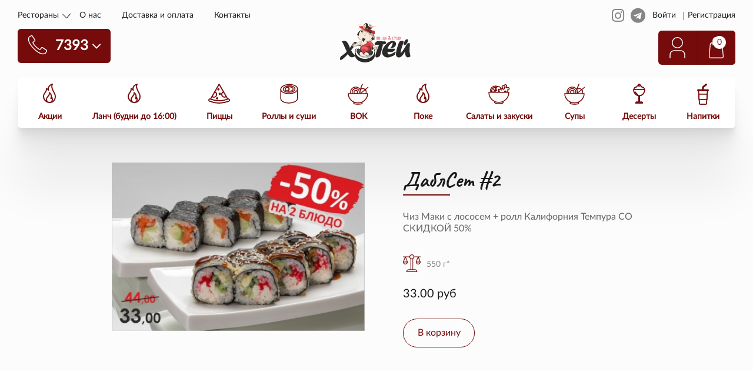

--- FILE ---
content_type: text/html; charset=UTF-8
request_url: https://hotei.by/menu/aktsii/dablset-2
body_size: 9800
content:
<!DOCTYPE html>
<html lang="ru">
<head>
 
    <meta charset="UTF-8">
    <meta name="viewport" content="width=device-width, initial-scale=1">
    <meta http-equiv="X-UA-Compatible" content="ie=edge">
    <meta name="description" content="Чиз Маки с лососем + ролл Калифорния Темпура СО СКИДКОЙ 50%">
    <meta name="keywords" content="ДаблСет #2, Акции">
 	<meta property="og:image" content="/design/new/images/snippet-hotei.jpg"/>
    <title>ДаблСет #2 | кафе Хотей Гродно</title>
    <link rel="canonical" href="https://hotei.by/products/dablset-2">    <link href="/fav-2025.ico" rel="icon" type="image/x-icon">
    <link href="/fav-2025.ico" rel="shortcut icon" type="image/x-icon">
    <link href="https://fonts.googleapis.com/css2?family=Caveat:wght@400;700&display=swap" rel="stylesheet">
    <link rel="stylesheet" href="/design/new/css/normalize.css">
    <link rel="stylesheet" href="https://cdnjs.cloudflare.com/ajax/libs/font-awesome/4.7.0/css/font-awesome.min.css">
            <link rel="stylesheet" href="/design/new/css/slick-theme.css">
        <link rel="stylesheet" href="/design/new/css/slick.css">
        <link rel="stylesheet" href="/design/new/css/magnific-popup.css">
    <link rel="stylesheet" href="https://ajax.aspnetcdn.com/ajax/jquery.ui/1.10.3/themes/base/jquery-ui.css">
    <link rel="stylesheet" href="/design/new/css/style.css?v=19">
                    <link rel="stylesheet" href="/design/new/css/style-card.css?v=191121">
                <link rel="stylesheet" href="/design/new/css/general.css?v=191121">
    
<script>(function(w,d,s,l,i){w[l]=w[l]||[];w[l].push({'gtm.start':
new Date().getTime(),event:'gtm.js'});var f=d.getElementsByTagName(s)[0],
j=d.createElement(s),dl=l!='dataLayer'?'&l='+l:'';j.async=true;j.src=
'https://www.googletagmanager.com/gtm.js?id='+i+dl;f.parentNode.insertBefore(j,f);
})(window,document,'script','dataLayer','GTM-K5CG9QLD');</script>
<style>
 /* --- Delivery responsive styles (вставить в конец main.css) --- */

/* Контейнер: горизонтальная прокрутка при необходимости */
.delivery-table-wrap {
  width: 100% !important;
  max-width: 100% !important;
  overflow-x: auto !important;
  -webkit-overflow-scrolling: touch !important;
  box-sizing: border-box !important;
}

/* Поддержка двух вариантов селектора таблицы: .delivery-table и .table-desktop */
.delivery-table,
.table-desktop {
  width: 100% !important;
  max-width: 100% !important;
  table-layout: fixed !important;
  border-collapse: collapse !important;
  word-break: break-word !important;
  white-space: normal !important;
}

/* Ячейки: перенос текста и нормальное поведение на узких экранах */
.delivery-table th,
.delivery-table td,
.table-desktop th,
.table-desktop td {
  min-width: 0 !important;
  overflow-wrap: break-word !important;
  word-wrap: break-word !important;
  white-space: normal !important;
  padding: 10px;
  border: 1px solid #e6e6e6;
  box-sizing: border-box;
}

/* Убираем влияние inline width внутри таблицы */
.delivery-table [width],
.delivery-table [style*="width:"],
.table-desktop [width],
.table-desktop [style*="width:"] {
  width: auto !important;
  max-width: 100% !important;
  min-width: 0 !important;
  box-sizing: border-box !important;
}

/* По умолчанию (десктоп): показываем таблицу, скрываем мобильные карточки */
.delivery-cards,
.delivery-table-mobile {
  display: none !important;
}
.delivery-table,
.table-desktop {
  display: table !important;
}

/* На мобильных: скрываем таблицу, показываем карточки (и мобильную версию) */
@media (max-width: 767px) {
  .delivery-cards,
  .delivery-table-mobile {
    display: block !important;
  }

  .delivery-cards {
    display: grid !important;
    grid-template-columns: 1fr;
    gap: 12px;
    padding: 0 12px;
    box-sizing: border-box;
  }

  .delivery-table,
  .table-desktop {
    display: none !important;
  }

  .delivery-table-wrap {
    overflow-x: auto;
    -webkit-overflow-scrolling: touch;
  }

  /* уменьшение высоты карты на мобильных, если есть */
  .delivery-map iframe {
    height: 320px !important;
  }
}

/* Защита от редактора, вставляющего фиксированные inline-стили в контейнеры */
.delivery-table-wrap *[style*="width:"] {
  max-width: 100% !important;
  box-sizing: border-box !important;
}
 -----------------------------
    .popup1 {
        width: 100%;
        height: 100vh;
        position: fixed;
        top: 0;
        left: 0;
        box-sizing: border-box;
        background-color: rgba(27, 27, 27, 0.8);
        display: flex;
        justify-content: center;
        align-items: center;
        transition: .4s ease;
		z-index: 9999;
    }
    .popup1.hide {
        position: absolute;
        z-index: -9999;
        opacity: 0;
        visibility: hidden;
    }
    .popup1__wrap {
        width: 600px;
        padding: 20px 60px 80px;
        border-radius: 10px;
        background-color: #fff;
        position: relative;
    }
    .popup1__wrap:before {
        content: "";
        width: 333px;
        height: 351px;
        position: absolute;
        bottom: -7px;
        right: -134px;
        background-image: url('/design/new/img/man.png');
        background-position: center;
        background-repeat: no-repeat;
        background-size: cover;
    }
    .popup1__wrap h2 {
        font-weight: bold;
        font-size: 30px;
        line-height: 38px;
        color: #1B1B1B;
        padding: 0 0 20px 0;
        margin: 14px 0 0;
        position: relative;
        font-family: "Caveat", sans-serif;
    }
    .popup1__wrap h2:before {
        content: "";
        display: block;
        width: 80px;
        height: 2px;
        background-color: #750B0B;
        position: absolute;
        bottom: 0;
        left: 0;
    }
    .popup1__wrap h3 {
        font-weight: bold;
        font-size: 24px;
        line-height: 29px;
        color: #750B0B;
        padding: 0;
        margin: 0;
        margin-top: 20px;
        font-family: "Lato", sans-serif;
    }
    .popup1__wrap p {
        width: 416px;
        margin-top: 24px;
        font-weight: 500;
        font-size: 16px;
        line-height: 19px;
        color: #1B1B1B;
        font-family: "Lato", sans-serif;
    }
    .popup1__link {
        padding: 11px 24px 11px 25px;
        background-color: #750B0B;
        border: 1px solid transparent;
        border-radius: 50px;
        transition: .4s ease;
        margin-top: 43px;
        font-weight: normal;
        font-size: 16px;
        line-height: 19px;
        display: block;
        width: max-content;
        text-decoration: none;
        color: #fff;
        font-family: "Lato", sans-serif;
    }
    .popup1__link:hover {
        background-color: transparent;
        color: #750B0B;
        border-color: #750B0B;
    }
    .popup1__wrap img {
        width: 100px;
    }
    .popup1__close {
        position: absolute;
        top: 10px;
        right: 10px;
        border: none;
        background: transparent;
        cursor: pointer;
        outline: none;
    }
    @media screen and (max-width: 1200px) {
        .popup1__wrap {
            width: 490px;
        }
    }
    @media screen and (max-width: 1024px) {
        .popup1__wrap {
            width: 390px;
        }
        .popup1__wrap:before {
            width: 274px;
            height: 298px;
            bottom: -7px;
            right: -85px;
        }
    }
    @media screen and (max-width: 700px) {
        
        .popup1__wrap img {
         display: none;}
        
        .popup1__wrap {
            width: 390px;
        }
        .popup1__wrap:before {
            content: none;
        }
        .popup1__wrap p {
            width: 100%;
        }
        .popup1__wrap h2:before {
            left: 50%;
            transform: translateX(-50%);
        }
        .popup1__wrap h3, .popup1__wrap p, .popup1__wrap h2 {
            text-align: center;
        }
        .popup1__wrap {
            display: flex;
            flex-direction: column;
            justify-content: flex-start;
            align-items: center;
            padding: 10px 10px 10px 10px;
        }
        .popup1__wrap h2 {
            font-size: 28px;
            line-height: 100%;
            margin-top: 10px;
        }
        .popup1__wrap h3 {
            font-size: 18px;
            line-height: 22px;
            margin-bottom: 10px;
        }
        .popup1__wrap p {
            margin: 0 0 8px;
        }
        .popup1__link {
            margin-top: 5px;
        }
        .popup1__wrap {
            width: calc(100% - 80px);
        }
    }
</style>

</head>
<body>


<noscript><iframe src="https://www.googletagmanager.com/ns.html?id=GTM-K5CG9QLD"
height="0" width="0" style="display:none;visibility:hidden"></iframe></noscript>
<div class="header_wrapper">
    <div class="container">
        <div id="navbar" class="header_sticky_block_hide">
            <div class="header_burger">
                <span></span>
            </div>
            <div class="header_menu_mobile">
                <ul class="navbar-nav ml-auto open" id="nav" style="display: block;">
                    <li class="nav-item dropdown_mobile has-sub"><span class="submenu-button"></span> <a class="nav-link dropdown-toggle" href="#">Меню</a>
                        <ul class="dropdown-menu_mobile" style="display: none;">
                                                                                                                                        <li><a href="/menu/aktsii" rel="m_PageScroll2id">Акции</a></li>
                                                                                                                                                                                                                                                                        <li><a href="/menu/lanch-budni-do-1600" rel="m_PageScroll2id">Ланч (будни до 16:00)</a></li>
                                                                                                                                                                                                            <li><a href="/menu/pitstsy" rel="m_PageScroll2id">Пиццы</a></li>
                                                                                                                                                                                                            <li><a href="/menu/rolly-i-sushi" rel="m_PageScroll2id">Роллы и суши</a></li>
                                                                                                                                                                                                            <li><a href="/menu/vok" rel="m_PageScroll2id">ВОК</a></li>
                                                                                                                                                                                                            <li><a href="/menu/poke" rel="m_PageScroll2id">Поке</a></li>
                                                                                                                                                                                                            <li><a href="/menu/salaty-i-zakuski" rel="m_PageScroll2id">Салаты и закуски</a></li>
                                                                                                                                                                                                            <li><a href="/menu/supy" rel="m_PageScroll2id">Супы</a></li>
                                                                                                                                                                                                                                                                        <li><a href="/menu/deserty" rel="m_PageScroll2id">Десерты</a></li>
                                                                                                                                                                                                            <li><a href="/menu/napitki" rel="m_PageScroll2id">Напитки</a></li>
                                                                                                                                                                                                                                                </ul>
                    </li>
                    <li class="nav-item dropdown_mobile has-sub"><span class="submenu-button"></span> <a class="nav-link dropdown-toggle" href="#">Рестораны</a>
                        <ul class="dropdown-menu_mobile" style="display: none;">
                            <li><span class="restaurants_submenu_cafe">Кафе "Хотей"<br>г. Гродно, ул. Ожешко, 1</span><br>
<span class="restaurants_submenu_cafe">Бронь столиков:<br><a href="tel:+375336800006">+375 33 680 00 06</a></span>
</li>





                        </ul>
                    </li>
                    <li class="nav-item dropdown_mobile has-sub"><span class="submenu-button"></span> <a class="nav-link dropdown-toggle" href="#">График работы</a>
                        <ul class="dropdown-menu_mobile" style="display: none;">
                            <li>
                                <span class="restaurants_submenu_days">пн-чт:</span> 12:00-23:00<br>
<span class="restaurants_submenu_days">пт-сб:</span> 12:00-00:00<br>
<span class="restaurants_submenu_days">вс:</span> 12:00-23:00<br>
                            </li>
                        </ul>
                    </li>
                    <li><a class="nav-link" href="/cart/">Корзина</a></li>
                </ul>
                <hr class="menu_mobile_hr">
                <div class="menu_mobile_information">
                    <h3>Информация</h3>
                    <ul>
                                                                                                                        <li><a href="/o-nas" class="__mPS2id">О нас</a></li>
                                                                                                <li><a href="/oplata" class="__mPS2id">Доставка и оплата</a></li>
                                                                                                                                                <li><a href="/contact" class="__mPS2id">Контакты</a></li>
                                                                                                                                                                                                                                                                    </ul>
                </div>
                <div class="social_profile_wrapper">
                    <div class="social_wrapper">
    <ul class="social">
        <li><a href="https://www.instagram.com/hotei.by/" target="_blank"><i class="fa fa-instagram"></i></a></li>
        <li><a href="https://t.me/hotei_grodno" target="_blank"><i class="fa fa-telegram"></i></a></li>
    </ul>
</div>
                    <div class="header__item header__item_profile">
                        <div class="header__item-inner">
                            <div class="header__item-inner-item header__item-inner-item_profile">
                                <div class="header__user">
                                                                        <a href="/user/login" class="header__user-dodorubles-button button button_secondary login_button">
                                        Войти
                                    </a>
                                    <a href="/user/register" class="header__user-dodorubles-button button button_secondary">
                                        Регистрация
                                    </a>
                                                                    </div>
                            </div>
                        </div>
                    </div>
                </div>
            </div>
            <div class="dropdown-container2">
                <label for="openDropdown2" class="dropdown2">
                    <a href="tel:7393">
                        <img src="/design/new/img/phone.png">
                        <span class="dropdown_span2">7393</span>
                    </a>
                    <i class="fa fa-angle-down"></i>
                </label>
                <input type="checkbox" id="openDropdown2" hidden>
                <div class="dropdown-menu2">
                    <p class="dropdown-menu_orders2">Приём заказов:</p>
                    <p>пн-чт: 11:30-22:20<br>
						пт-сб: 11:30-23:30
                        вс: 11:30-22:20</p>
                 <p>Бронь столов: +375 33 680 00 06</p>
                </div>
            </div>
            <div class="navbar_menu">
                <ul class="header_wrap_ul">
                    <li><a href="#">Рестораны</a>
                        <span class="submenu-button"></span>
                        <ul class="restaurants_submenu">
                            <li><span class="restaurants_submenu_cafe">Кафе "Хотей"<br>г. Гродно, ул. Ожешко, 1</span><br>
<span class="restaurants_submenu_cafe">Бронь столиков:<br><a href="tel:+375336800006">+375 33 680 00 06</a></span>
</li>





                            <li>
                                <span class="restaurants_submenu_work">Приём заказов</span><br>
                                <span class="restaurants_submenu_days">пн-чт:</span> 12:00-23:00<br>
<span class="restaurants_submenu_days">пт-сб:</span> 12:00-00:00<br>
<span class="restaurants_submenu_days">вс:</span> 12:00-23:00<br>
                            </li>
                        </ul>
                    </li>
                                                                                                    <li><a href="/o-nas">О нас</a></li>
                                                                                <li><a href="/oplata">Доставка и оплата</a></li>
                                                                                                                        <li><a href="/contact">Контакты</a></li>
                                                                                                                                                                                                                        </ul>
            </div>
            <div class="navbar_logo">
                <a href="/"><img class="img-responsive" src="/design/new/img/logo_navbar.svg" alt="Logo"></a>
            </div>
            <div class="social_profile_wrapper">
                <div class="social_wrapper">
    <ul class="social">
        <li><a href="https://www.instagram.com/hotei.by/" target="_blank"><i class="fa fa-instagram"></i></a></li>
        <li><a href="https://t.me/hotei_grodno" target="_blank"><i class="fa fa-telegram"></i></a></li>
    </ul>
</div>
                <div class="header__item header__item_profile">
                    <div class="header__item-inner">
                        <div class="header__item-inner-item header__item-inner-item_profile">
                            <div class="header__user">
                                                                <a href="/user/login" class="header__user-dodorubles-button button button_secondary login_button">
                                    Войти
                                </a>
                                <a href="/user/register" class="header__user-dodorubles-button button button_secondary">
                                    Регистрация
                                </a>
                                                            </div>
                        </div>
                    </div>
                </div>
            </div>
        </div>
        <header class="header">
            <div class="header_wrap">
                <div>
                    <ul class="header_wrap_ul">
                        <li><a href="#">Рестораны</a>
                            <span class="submenu-button"></span>
                            <ul class="restaurants_submenu">
                                <li><span class="restaurants_submenu_cafe">Кафе "Хотей"<br>г. Гродно, ул. Ожешко, 1</span><br>
<span class="restaurants_submenu_cafe">Бронь столиков:<br><a href="tel:+375336800006">+375 33 680 00 06</a></span>
</li>





                                <li>
                                    <span class="restaurants_submenu_work">График работы</span><br>
                                    <span class="restaurants_submenu_days">пн-чт:</span> 12:00-23:00<br>
<span class="restaurants_submenu_days">пт-сб:</span> 12:00-00:00<br>
<span class="restaurants_submenu_days">вс:</span> 12:00-23:00<br>
                                </li>
                            </ul>
                        </li>
                                                                                                                        <li><a href="/o-nas">О нас</a></li>
                                                                                                <li><a href="/oplata">Доставка и оплата</a></li>
                                                                                                                                                <li><a href="/contact">Контакты</a></li>
                                                                                                                                                                                                                                                                    </ul>
                </div>
                <div class="logo_wrapper">
                    <a class="logo" href="/"><img class="img-responsive" src="/design/new/img/logo.svg" alt="Logo"></a>
                    <div class="half-circle"></div>
                </div>
                <div class="social_profile_wrapper">
                    <div class="social_wrapper">
    <ul class="social">
        <li><a href="https://www.instagram.com/hotei.by/" target="_blank"><i class="fa fa-instagram"></i></a></li>
        <li><a href="https://t.me/hotei_grodno" target="_blank"><i class="fa fa-telegram"></i></a></li>
    </ul>
</div>
                    <div class="header__item header__item_profile">
                        <div class="header__item-inner">
                            <div class="header__item-inner-item header__item-inner-item_profile">
                                <div class="header__user">
                                                                        <a href="/user/login" class="header__user-dodorubles-button button button_secondary login_button">
                                        Войти
                                    </a>
                                    <a href="/user/register" class="header__user-dodorubles-button button button_secondary">
                                        Регистрация
                                    </a>
                                                                    </div>
                            </div>
                        </div>
                    </div>
                </div>
                <div class="dropdown-container">
                    <label for="openDropdown" class="dropdown">
                        <a href="tel:7393">
                        <img src="/design/new/img/phone.png"></a>
                        <span class="dropdown_span">7393 <i class="fa fa-angle-down"></i></span>
                    </label>
                    <input type="checkbox" id="openDropdown" hidden>
                    <div class="dropdown-menu">
                        <p class="dropdown-menu_orders">Приём заказов:</p>
                        <p>	пн-чт: 11:30-22:20
                         	пт-сб: 11:30-23:30
                            вс: 11:30-22:20</p>
                     <p>Бронь столиков: +375 33 680 00 06</p>
                    </div>
                </div>
                <div class="dropdown-container2 dropdown-container3">
                    <ul>
                        <li class="cart-area">
                            <div class="cart-area_flex">
                                
                                    <a href="/user" class="cart-profile">
                                        <img src="/design/new/img/profile.svg">
                                    </a>
                                
                                <a class="cart" id="cart" onclick="showDropdownCart()">
                                    <img src="/design/new/img/bag.svg">
                                </a>
                            </div>
                            <p class="notification">0</p>
                            <div class="dropdown-cart" id="dropdown-cart">
                                <div class="cart-info">
    <div class="cart-info_close">
        <img src="/design/new/img/close.svg">
    </div>
    <div class="inside-cart">
        <img src="/design/new/img/bag2.svg">
        <p class="notification">0</p>
    </div>
    <div class="total">
        <p class="price">0.00 руб</p>
    </div>
</div>
<div class="cart-prodcuts">
                
            <h3 class="product_item_heading">Мы рекомендуем</h3>
        <div class="cart-product featured-products">
                                                        <div class="cart-product-featured">
                    <div class="cart-product-featured-img">
                                                    <img src="https://hotei.by/files/products/copilot_20251128_220634.400x400.png?6ba5961a851b9fba5b61f62922dd3c92" alt="Соус кимчи">
                                            </div>
                    <form id="form_featured_184" class="variants" action="/cart">
                        <ul class="product__size" style="display:none">
                                                                                        <li class="product__size-item">
                                    <input id="product_featured_240"
                                           data-price="4.00&nbsp;руб"
                                           class="variant_radiobutton product__size-input"
                                           name="variant" value="240" type="radio"
                                                                                checked style="display:none"
                                            >
                                                                    </li>
                                                                                    </ul>
                    </form>
                    <p class="quantity_paragraph">
                        Соус кимчи<br>
                        <span>
                                                                                                30 г
                                                            <br>
                        </span>
                    </p>
                    <div class="product-result-featured">
                        <div class="total-price">
                                                            4.00
                                                        руб
                        </div>
                        <button class="plus-btn" type="submit" form="form_featured_184">
                            <span>+</span>
                        </button>
                    </div>
                </div>
                                            <div class="cart-product-featured">
                    <div class="cart-product-featured-img">
                                                    <img src="https://hotei.by/files/products/nano-banana-2025-11-28t19-29-22.400x400.png?1670981f363ac5cc06fc5fc370c0c087" alt="Соус спайс">
                                            </div>
                    <form id="form_featured_182" class="variants" action="/cart">
                        <ul class="product__size" style="display:none">
                                                                                        <li class="product__size-item">
                                    <input id="product_featured_238"
                                           data-price="4.00&nbsp;руб"
                                           class="variant_radiobutton product__size-input"
                                           name="variant" value="238" type="radio"
                                                                                checked style="display:none"
                                            >
                                                                    </li>
                                                                                    </ul>
                    </form>
                    <p class="quantity_paragraph">
                        Соус спайс<br>
                        <span>
                                                                                                30 г
                                                            <br>
                        </span>
                    </p>
                    <div class="product-result-featured">
                        <div class="total-price">
                                                            4.00
                                                        руб
                        </div>
                        <button class="plus-btn" type="submit" form="form_featured_182">
                            <span>+</span>
                        </button>
                    </div>
                </div>
                                            <div class="cart-product-featured">
                    <div class="cart-product-featured-img">
                                                    <img src="https://hotei.by/files/products/nano-banana-2025-11-28t19-24-22.400x400.png?f19924982670adb6bee8106db6aa7dc8" alt="Соус барбекю">
                                            </div>
                    <form id="form_featured_180" class="variants" action="/cart">
                        <ul class="product__size" style="display:none">
                                                                                        <li class="product__size-item">
                                    <input id="product_featured_236"
                                           data-price="4.00&nbsp;руб"
                                           class="variant_radiobutton product__size-input"
                                           name="variant" value="236" type="radio"
                                                                                checked style="display:none"
                                            >
                                                                    </li>
                                                                                    </ul>
                    </form>
                    <p class="quantity_paragraph">
                        Соус барбекю<br>
                        <span>
                                                                                                30 г
                                                            <br>
                        </span>
                    </p>
                    <div class="product-result-featured">
                        <div class="total-price">
                                                            4.00
                                                        руб
                        </div>
                        <button class="plus-btn" type="submit" form="form_featured_180">
                            <span>+</span>
                        </button>
                    </div>
                </div>
                                            <div class="cart-product-featured" style="display:none">
                    <div class="cart-product-featured-img">
                                                    <img src="https://hotei.by/files/products/snimok-ekrana-2026-01-21-233735.400x400.png?979ec92712f5f21538f3f631b45eaab4" alt="Картофель фри">
                                            </div>
                    <form id="form_featured_326" class="variants" action="/cart">
                        <ul class="product__size" style="display:none">
                                                                                        <li class="product__size-item">
                                    <input id="product_featured_402"
                                           data-price="10.00&nbsp;руб"
                                           class="variant_radiobutton product__size-input"
                                           name="variant" value="402" type="radio"
                                                                                checked style="display:none"
                                            >
                                                                    </li>
                                                                                    </ul>
                    </form>
                    <p class="quantity_paragraph">
                        Картофель фри<br>
                        <span>
                                                                                                150 г*
                                                            <br>
                        </span>
                    </p>
                    <div class="product-result-featured">
                        <div class="total-price">
                                                            10.00
                                                        руб
                        </div>
                        <button class="plus-btn" type="submit" form="form_featured_326">
                            <span>+</span>
                        </button>
                    </div>
                </div>
                                            <div class="cart-product-featured" style="display:none">
                    <div class="cart-product-featured-img">
                                                    <img src="https://hotei.by/files/products/nano-banana-2025-11-28t19-31-01.400x400.png?c260e6a5fc85bf9707ef63c732cd913c" alt="Соус ореховый">
                                            </div>
                    <form id="form_featured_181" class="variants" action="/cart">
                        <ul class="product__size" style="display:none">
                                                                                        <li class="product__size-item">
                                    <input id="product_featured_237"
                                           data-price="4.00&nbsp;руб"
                                           class="variant_radiobutton product__size-input"
                                           name="variant" value="237" type="radio"
                                                                                checked style="display:none"
                                            >
                                                                    </li>
                                                                                    </ul>
                    </form>
                    <p class="quantity_paragraph">
                        Соус ореховый<br>
                        <span>
                                                                                                30 г
                                                            <br>
                        </span>
                    </p>
                    <div class="product-result-featured">
                        <div class="total-price">
                                                            4.00
                                                        руб
                        </div>
                        <button class="plus-btn" type="submit" form="form_featured_181">
                            <span>+</span>
                        </button>
                    </div>
                </div>
                                            <div class="cart-product-featured" style="display:none">
                    <div class="cart-product-featured-img">
                                                    <img src="https://hotei.by/files/products/copilot_20251128_214834.400x400.png?e589b8bcb01aa4d88c88fe3f74a6dfb8" alt="Соус соевый">
                                            </div>
                    <form id="form_featured_183" class="variants" action="/cart">
                        <ul class="product__size" style="display:none">
                                                                                        <li class="product__size-item">
                                    <input id="product_featured_239"
                                           data-price="1.00&nbsp;руб"
                                           class="variant_radiobutton product__size-input"
                                           name="variant" value="239" type="radio"
                                                                                checked style="display:none"
                                            >
                                                                    </li>
                                                                                    </ul>
                    </form>
                    <p class="quantity_paragraph">
                        Соус соевый<br>
                        <span>
                                                                                                30 г
                                                            <br>
                        </span>
                    </p>
                    <div class="product-result-featured">
                        <div class="total-price">
                                                            1.00
                                                        руб
                        </div>
                        <button class="plus-btn" type="submit" form="form_featured_183">
                            <span>+</span>
                        </button>
                    </div>
                </div>
                                            <div class="cart-product-featured" style="display:none">
                    <div class="cart-product-featured-img">
                                                    <img src="https://hotei.by/files/products/copilot_20251128_220752.400x400.png?91e6e51a47319946630fadd616520c82" alt="Соус сырный">
                                            </div>
                    <form id="form_featured_179" class="variants" action="/cart">
                        <ul class="product__size" style="display:none">
                                                                                        <li class="product__size-item">
                                    <input id="product_featured_235"
                                           data-price="4.00&nbsp;руб"
                                           class="variant_radiobutton product__size-input"
                                           name="variant" value="235" type="radio"
                                                                                checked style="display:none"
                                            >
                                                                    </li>
                                                                                    </ul>
                    </form>
                    <p class="quantity_paragraph">
                        Соус сырный<br>
                        <span>
                                                                                                30 г
                                                            <br>
                        </span>
                    </p>
                    <div class="product-result-featured">
                        <div class="total-price">
                                                            4.00
                                                        руб
                        </div>
                        <button class="plus-btn" type="submit" form="form_featured_179">
                            <span>+</span>
                        </button>
                    </div>
                </div>
                                            <div class="cart-product-featured" style="display:none">
                    <div class="cart-product-featured-img">
                                                    <img src="https://hotei.by/files/products/nano-banana-2025-11-28t19-20-16.400x400.png?1b98ee4515460c30b6fa60f5e3900e24" alt="Соус томатный">
                                            </div>
                    <form id="form_featured_185" class="variants" action="/cart">
                        <ul class="product__size" style="display:none">
                                                                                        <li class="product__size-item">
                                    <input id="product_featured_241"
                                           data-price="4.00&nbsp;руб"
                                           class="variant_radiobutton product__size-input"
                                           name="variant" value="241" type="radio"
                                                                                checked style="display:none"
                                            >
                                                                    </li>
                                                                                    </ul>
                    </form>
                    <p class="quantity_paragraph">
                        Соус томатный<br>
                        <span>
                                                                                                30 г
                                                            <br>
                        </span>
                    </p>
                    <div class="product-result-featured">
                        <div class="total-price">
                                                            4.00
                                                        руб
                        </div>
                        <button class="plus-btn" type="submit" form="form_featured_185">
                            <span>+</span>
                        </button>
                    </div>
                </div>
                    </div>
                    <div class="show-more-wrapper">
                <button type="button" class="show-more show-more-featured">
                    <span>Показать ещё</span>
                </button>
            </div>
                <hr>
    </div>
<div class="basket_total">
    <div class="number_goods">
        В вашей корзине <span>0</span> товаров
    </div>
    <div class="total_order_wrapper">
        <div class="total">
            <p>Сумма заказа</p>
            <p class="price">0.00 руб</p>
        </div>
        <a class="total-price_btn" href="/cart/">Оформить заказ</a>
    </div>
</div>

                            </div>
                        </li>
                    </ul>
                </div>
            </div>
        </header>
        <div class="header_menu">
            <nav>
                <ul class="header_list">
                                                                                <li>
                    	<a href="/menu/aktsii"                        	class="header_link " rel="m_PageScroll2id">Акции</a>
                    	                    </li>
                                                                                                                                                                <li>
                    	<a href="/menu/lanch-budni-do-1600"                        	class="header_link " rel="m_PageScroll2id">Ланч (будни до 16:00)</a>
                    	                    </li>
                                                                                                                            <li>
                    	<a href="/menu/pitstsy"                        	class="header_link pizza_link" rel="m_PageScroll2id">Пиццы</a>
                    	                    </li>
                                                                                                                            <li>
                    	<a href="/menu/rolly-i-sushi"                        	class="header_link big_rolls_link big_rolls_link_hover" rel="m_PageScroll2id">Роллы и суши</a>
                    	                        <ul id="header_submenu_hover" class="header_submenu">
                        	                            <li><a href="/menu/bolshie-rolly" rel="m_PageScroll2id" data-img="/files/categories/roll-forel-sn-krab.400x400.jpg">Большие роллы</a></li>
                                                        <li><a href="/menu/rolly-tempura" rel="m_PageScroll2id" data-img="/files/categories/temp-kalif.400x400.jpg">Роллы темпура</a></li>
                                                        <li><a href="/menu/zapechennye-rolly" rel="m_PageScroll2id" data-img="/files/categories/zapech_1.400x400.jpg">Запеченные роллы</a></li>
                                                        <li><a href="/menu/hosomaki" rel="m_PageScroll2id" data-img="/files/categories/ugor.400x400.jpg">Хосомаки</a></li>
                                                        <li><a href="/menu/sushi-i-gunkany" rel="m_PageScroll2id" data-img="/files/categories/sushi-ugor-kopch.400x400.jpg">Суши и гунканы</a></li>
                                                        <li class="header_submenu_img"><img src="" alt=""></li>
                        </ul>
                                            </li>
                                                                                                                            <li>
                    	<a href="/menu/vok"                        	class="header_link noodles_link" rel="m_PageScroll2id">ВОК</a>
                    	                    </li>
                                                                                                                            <li>
                    	<a href="/menu/poke"                        	class="header_link " rel="m_PageScroll2id">Поке</a>
                    	                    </li>
                                                                                                                            <li>
                    	<a href="/menu/salaty-i-zakuski"                        	class="header_link salads_snacks_link" rel="m_PageScroll2id">Салаты и закуски</a>
                    	                    </li>
                                                                                                                            <li>
                    	<a href="/menu/supy"                        	class="header_link stock_link" rel="m_PageScroll2id">Супы</a>
                    	                    </li>
                                                                                                                                                                <li>
                    	<a href="/menu/deserty"                        	class="header_link desserts_link" rel="m_PageScroll2id">Десерты</a>
                    	                    </li>
                                                                                                                            <li>
                    	<a href="/menu/napitki"                        	class="header_link drinks_link" rel="m_PageScroll2id">Напитки</a>
                    	                    </li>
                                                                                                                                                    </ul>
            </nav>
        </div>
    </div>
</div>

<section class="section-card">
	<h3 class="card-info__title" data-product="451">ДаблСет #2</h3>
	<div class="card__slider-wrap">
					<ul class="card-slider">
									<li class="card-slider__item">
						<img src="https://hotei.by/files/products/dabl-2-krasn.400x400.jpg?59efb056b1f857a918e445e86ff2dcce" class="card-slider__img" alt="ДаблСет #2" title="">
					</li>
							</ul>
						</div>
	<div class="card__info-wrap">
		<p class="card-info__text"> Чиз Маки с лососем + ролл&nbsp;Калифорния Темпура СО СКИДКОЙ 50%&nbsp; </p>
        												<span class="card-info__info-weight">550 г*</span>
							                			<form class="size-wrap" id="variants" action="/cart">
                                					<label class="size__label" for="featured_556" style="display:none">
												<input id="featured_556" name="variant" value="556"
							   data-price="33.00&nbsp;руб"
							   type="radio" class="size-input" title=""
							   checked style="display:none">
					</label>
                                    			</form>
			<span class="card-info__cost">
				                    33.00
                                руб
			</span>
			<button type="submit" form="variants" class="card-info__add-basket" data-result-text="Добавить еще">В корзину</button>
			</div>
</section>
    <section id="registration">
    <img src="/design/new/img/registration_image.svg" class="registration_image">
    <div class="container">
        <div class="registration_wrapper">
            <p>Зарегистрируйтесь, чтобы участвовать в <span>акциях</span> и получать <span>5% кэшбек с каждого заказа!</span></p>
            <a href="/user/register" class="secret-buyer-section__button button button_secondary" target="_blank">Регистрация</a>
        </div>
    </div>
</section>





<footer>
    <div class="container">
        <div class="footer_wrapper">
            <div class="footer_item footer_first">
                <div class="footer_logo_wrapper">
                    <img src="/design/new/img/logo_footer.svg">
                    <p>Суши и пицца -<br>попробовать и влюбиться!</p>
                </div>
                <div class="footer_credits_wrapper_hide">
                    <p>
                        <i>*Вес готового продукта может иметь расхождение до +/- 5% от заявленного</i><br><br>
                        ТООО “Фирма Верасень” УНП: 500059621<br>
                        Юридический адрес: 230023, г. Гродно, ул. Ожешко, 1
                    </p>
                    <div class="social_wrapper">
    <ul class="social">
        <li><a href="https://www.instagram.com/hotei.by/" target="_blank"><i class="fa fa-instagram"></i></a></li>
        <li><a href="https://t.me/hotei_grodno" target="_blank"><i class="fa fa-telegram"></i></a></li>
    </ul>
</div>
                </div>
                <div class="footer_dropdown_block">
                    <ul class="navbar-nav ml-auto open" id="nav" style="display: block;">
                        <li class="nav-item dropdown_mobile has-sub"><span class="submenu-button"></span> <a class="nav-link dropdown-toggle" href="#">Меню</a>
                            <ul class="dropdown-menu_mobile" style="display: none;">
                                                                                                                                        <li><a href="/menu/aktsii" rel="m_PageScroll2id">Акции</a></li>
                                                                                                                                                                                                                                                                        <li><a href="/menu/lanch-budni-do-1600" rel="m_PageScroll2id">Ланч (будни до 16:00)</a></li>
                                                                                                                                                                                                            <li><a href="/menu/pitstsy" rel="m_PageScroll2id">Пиццы</a></li>
                                                                                                                                                                                                            <li><a href="/menu/rolly-i-sushi" rel="m_PageScroll2id">Роллы и суши</a></li>
                                                                                                                                                                                                            <li><a href="/menu/vok" rel="m_PageScroll2id">ВОК</a></li>
                                                                                                                                                                                                            <li><a href="/menu/poke" rel="m_PageScroll2id">Поке</a></li>
                                                                                                                                                                                                            <li><a href="/menu/salaty-i-zakuski" rel="m_PageScroll2id">Салаты и закуски</a></li>
                                                                                                                                                                                                            <li><a href="/menu/supy" rel="m_PageScroll2id">Супы</a></li>
                                                                                                                                                                                                                                                                        <li><a href="/menu/deserty" rel="m_PageScroll2id">Десерты</a></li>
                                                                                                                                                                                                            <li><a href="/menu/napitki" rel="m_PageScroll2id">Напитки</a></li>
                                                                                                                                                                                                                                                    </ul>
                    	</li>
                        <li class="nav-item dropdown_mobile has-sub"><span class="submenu-button"></span> <a class="nav-link dropdown-toggle" href="#">Рестораны</a>
                            <ul class="dropdown-menu_mobile" style="display: none;">
                                <li><span class="restaurants_submenu_cafe">Кафе "Хотей"<br>г. Гродно, ул. Ожешко, 1</span><br>
<span class="restaurants_submenu_cafe">Бронь столиков:<br><a href="tel:+375336800006">+375 33 680 00 06</a></span>
</li>





                            </ul>
                    	</li>
                        <li class="nav-item dropdown_mobile has-sub"><span class="submenu-button"></span> <a class="nav-link dropdown-toggle" href="#">График работы</a>
                            <ul class="dropdown-menu_mobile" style="display: none;">
                                <li>
                                    <span class="restaurants_submenu_days">пн-чт:</span> 12:00-23:00<br>
<span class="restaurants_submenu_days">пт-сб:</span> 12:00-00:00<br>
<span class="restaurants_submenu_days">вс:</span> 12:00-23:00<br>
                                </li>
                            </ul>
                    	</li>
                        <li><a class="nav-link" href="/cart/">Корзина</a></li>
                 	</ul>
                </div>
            </div>
            <div class="footer_item">
                <div class="footer_second">
                    <p class="footer_phone"><a href="tel:7393">7393</a><br>
                        Приём заказов:<br>
                        пн-чт: 11:30-22:20<br>
                        пт-сб: 11:30-23:30<br>
                        вс: 11:30-22:20</p>
                    <p class="footer_phone"><a href="tel:+375336800006">+375(33) 680-00-06</a><br>
                        Бронь столов<br>
                 	<p class="footer_email"><a href="mailto:dostavka@hotei.by">dostavka@hotei.by</a></p>
                </div>
            </div>
            <div class="footer_third footer_item">
                <p class="restaurant_footer"><span>Кафе "Хотей"</span><br>г. Гродно, ул. Ожешко, 1</p>
                 	<p class="footer_time">
                     <span>Режим работы кафе:</span><br>
                     <span>пн-чт:</span> 12:00-23:00<br>
                     	<span>пт-сб:</span> 12:00-00:00<br>
                        <span>вс:</span> 12:00-23:00
                    </p>
            </div>
            <div class="footer_item footer_fourth">
                <ul class="footer_wrap_ul">
                	<li><a href="/">Главная</a></li>
                	                                                                                            <li><a href="/o-nas">О нас</a></li>
                                                                                            <li><a href="/oplata">Доставка и оплата</a></li>
                                                                                                                                        <li><a href="/contact">Контакты</a></li>
                                                                                                                                                                                                                                            </ul>
            </div>
        </div>
    </div>
    <div class="footer_copyright">
        <div class="container">
            <div class="footer_copyright_wrapper">
                <p class="footer_copyright_p">Ⓒ Hotei.by - Кафе Хотей. Доставка пиццы, суши и роллов в Гродно</p>
                <p class="footer_copyright_development">Разработка сайта - <a href="https://grondi.by/?utm_source=hotei.by&utm_medium=footer_link_copy" target="_blank">grondi.by</a></p>
            </div>
        </div>
    </div>
</footer>
<script src="/design/new/js/jquery-3.4.1.min.js"></script>
<script src="/design/new/js/jquery-ui.min.js"></script>
<script src="/design/new/js/jquery-ui-i18n.min.js"></script>
<script src="/design/new/js/slick.min.js"></script>
<script src="/design/new/js/jquery.mask.min.js"></script>
<script src="/design/new/js/jquery.validate.min.js"></script>
<script src="/design/new/js/jquery.malihu.PageScroll2id.js"></script>
<script src="/design/new/js/jquery.magnific-popup.min.js"></script>
<script src="/design/new/js/jquery.cookie.js"></script>

<!-- Yandex.Metrika counter -->
<script type="text/javascript">
   (function(m,e,t,r,i,k,a){m[i]=m[i]||function(){(m[i].a=m[i].a||[]).push(arguments)};
   m[i].l=1*new Date();k=e.createElement(t),a=e.getElementsByTagName(t)[0],k.async=1,k.src=r,a.parentNode.insertBefore(k,a)})
   (window, document, "script", "https://mc.yandex.ru/metrika/tag.js", "ym");
   ym(53145712, "init", {
        clickmap:true,
        trackLinks:true,
        accurateTrackBounce:true,
        webvisor:true,
        ecommerce:"dataLayer"
   });
</script>
<noscript><div><img src="https://mc.yandex.ru/watch/53145712" style="position:absolute; left:-9999px;" alt="" /></div></noscript>
<!-- /Yandex.Metrika counter -->

    <script src="/design/new/js/product.js"></script>
    <script src="/design/new/js/mini-cart.js"></script>
<script src="/design/new/js/main.js?v=07"></script>
<script>
jQuery(function ($) {
	/*if ($.cookie('popup1') != 'show') {
		$('.popup1').removeClass('hide');
		$.cookie('popup1', 'show', {});
	}
	$('.popup1__close, .popup1__link').click(function (e) {
		e.preventDefault();
		$('.popup1').addClass('hide');
	});*/
});
</script>

<script>
jQuery(function ($) {
	/*if ($.cookie('popup') != 'show') {
		$('.popup').show();
		$.cookie('popup', 'show', {expires: 0.1});
	}*/
});
(function(f,o,o,d,p,i,c,a,s,s,o){f[a]={id:p,title:i};var el=d.createElement("script"), today=new Date;el.async=1;el.src=c+"?v="+today.getFullYear()+"-"+today.getMonth()+"-"+today.getDate();d.head.appendChild(el)})(window, "", "", document, "204x274", "Хотей", "https://app.foodpicasso.com/source/api/smart.js","fpsmart")
</script>

 <script>
  document.addEventListener('click', function(e){
    const btn = e.target.closest('.dc-toggle');
    if(!btn) return;
    const card = btn.closest('.delivery-card');
    const extra = card.querySelector('.dc-extra');
    const expanded = btn.getAttribute('aria-expanded') === 'true';
    btn.setAttribute('aria-expanded', String(!expanded));
    if(expanded){
      extra.hidden = true;
      btn.textContent = 'Подробнее';
    } else {
      extra.hidden = false;
      btn.textContent = 'Свернуть';
    }
  });
</script>
</body>
</html>

--- FILE ---
content_type: text/css
request_url: https://hotei.by/design/new/css/style.css?v=19
body_size: 13222
content:
@font-face {
  font-family: 'Lato-Regular';
  src: url('../fonts/Lato-Regular.eot');
  src: local('☺'), url('../fonts/Lato-Regular.woff') format('woff'),
  url('../fonts/Lato-Regular.ttf') format('truetype'),
  url('../fonts/Lato-Regular.svg') format('svg');
  font-weight: normal;
  font-style: normal;
}

@font-face {
  font-family: 'Lato-Bold';
  src: url('../fonts/Lato-Bold.eot');
  src: local('☺'), url('../fonts/Lato-Bold.woff') format('woff'),
  url('../fonts/Lato-Bold.ttf') format('truetype'),
  url('../fonts/Lato-Bold.svg') format('svg');
  font-weight: normal;
  font-style: normal;
}

html {
  -webkit-box-sizing: border-box;
  box-sizing: border-box;
  overflow-x: hidden !important;
}

*, *::before, *::after {
  -webkit-box-sizing: inherit;
  box-sizing: inherit;
}

body {
  font-family: 'Lato-Regular', sans-serif;
  font-style: normal;
  font-weight: normal;
  font-size: 16px;
  color: #666;
  background: #FCFCFC;
  overflow-x: hidden !important;
}

.container {
  max-width: 1470px;
  margin: 0 auto;
  padding: 0 30px;
}

.popup {
  position: fixed;
  width: 100%;
  height: 100%;
  top: 0;
  left: 0;
  background: rgba(255, 255, 255, 0.7);
  backdrop-filter: blur(4px);
  display: none;
  z-index: 9999;
}

.popup__body {
  min-height: 100%;
  display: flex;
  align-items: center;
  justify-content: center;
  padding: 30px 10px;
}

.popup__content {
  background: #750B0B;
  border-radius: 10px;
  color: #fff;
  width: 672px;
  text-align: center;
  position: relative;
  font-style: normal;
  font-size: 24px;
  line-height: 29px;
  padding: 30px;
}

.popup__date {
  font-style: normal;
  font-weight: 600;
  font-size: 36px;
  line-height: 43px;
  margin-top: 20px;
}

.popup__date_2 {
  margin-top: 40px;
}

.popup__ok {
  background: #FFF;
  box-shadow: 0 4px 4px rgba(0, 0, 0, 0.25);
  border-radius: 5px;
  width: fit-content;
  line-height: 29px;
  font-size: 16px;
  text-decoration: none;
  color: #000;
  padding: 10px 70px;
  display: block;
  margin: 40px auto 0 auto;
}

.popup__close {
  position: absolute;
  right: 15px;
  top: 15px;
  text-decoration: none;
  color: #fff;
  font-size: 16px;
}

.popup__img {
  width: 74px;
  height: 74px;
  border: 1px solid black;
  border-radius: 100%;
  display: flex;
  align-items: center;
  justify-content: center;
  background: #fff;
  margin: 0 auto;
}

.popup__text_time {
  background: url(../img/logo_popup_clock.svg) no-repeat left center;
  width: fit-content;
  margin: 0 auto;
  padding-left: 25px;
}

.popup__text_orders {
  /*background: url(../img/logo_popup_bag.svg) no-repeat left center;*/
  width: fit-content;
  margin: 0 auto;
  padding-left: 25px;
}

.social {
  display: -ms-flexbox;
  display: flex;
}

.social img {
  width: 100%;
}

.social li a {
  color: #858585;
  width: 30px;
  height: 30px;
  font-size: 25px;
  margin-left: 25px;
  display: -ms-flexbox;
  display: flex;
  -ms-flex-align: center;
  align-items: center;
  -ms-flex-pack: center;
  justify-content: center;
  text-decoration: none;
  -webkit-transition: 0.2s all ease;
  -o-transition: 0.2s all ease;
  transition: 0.2s all ease;
}

.social li a:hover {
  color: #750B0B !important;
}

.social_wrapper {
  margin-right: 60px;
}

.social_feedback {
  padding-left: 0;
}

.social_feedback li:first-child a {
  margin-left: 0;
}

.half-circle {
  background: #FCFCFC;
  height: 177px;
  width: 177px;
  border-radius: 100px;
  position: relative;
  top: -112px;
  left: -6px;
  z-index: -1;
}

.logo {
  position: relative;
  top: 32px;
  left: 19px;
}

.login_button {
  position: relative;
  margin-right: 10px;
}

.login_button:before {
  display: block;
  height: 14px;
  content: '';
  position: absolute;
  border-left: 1px solid #1B1B1B;
  top: 3px;
  left: 53px;
  opacity: 1;
}

.header__user a {
  font-style: normal;
  font-weight: normal;
  font-size: 16px;
  line-height: 19px;
  color: #1B1B1B;
  text-decoration: none;
  -webkit-transition: 0.2s all ease;
  -o-transition: 0.2s all ease;
  transition: 0.2s all ease;
}

.header__user a:hover {
  color: #750B0B !important;
}

.slick-slide img {
  display: block;
  -o-object-fit: cover;
  object-fit: cover;
  height: 100%;
  width: 100%;
}

.slide-one {
  margin-top: 270px;
}

.header_wrap_ul {
  display: -ms-flexbox;
  display: flex;
}

.social_profile_wrapper {
  display: -ms-flexbox;
  display: flex;
  -ms-flex-align: center;
  align-items: center;
}

.header_wrap {
  display: -ms-flexbox;
  display: flex;
  -ms-flex-pack: justify;
  justify-content: space-between;
  -ms-flex-align: center;
  align-items: center;
  position: relative;
}

.logo_wrapper {
  position: absolute;
  top: 0;
  left: 50%;
  -webkit-transform: translate(-81px, 0);
  -ms-transform: translate(-81px, 0);
  transform: translate(-81px, 0);
}

.header_wrap_ul li {
  position: relative;
}

.header_wrapper ul {
  list-style: none;
  padding-left: 0;
}

.header_wrap_ul li {
  margin-left: 60px;
}

.header_wrap_ul li:first-child {
  margin-left: 0;
}

.header_wrap_ul li a {
  font-style: normal;
  font-weight: normal;
  font-size: 16px;
  line-height: 19px;
  color: #1B1B1B;
  text-decoration: none;
  -webkit-transition: 0.2s all ease;
  -o-transition: 0.2s all ease;
  transition: 0.2s all ease;
}

.header_wrap_ul li a:hover {
  color: #750B0B !important;
}


.header_wrap_ul li:hover .restaurants_submenu {
  display: block;
}

.restaurants_submenu {
  display: none;
  position: absolute;
  left: -5px;
  top: 10px;
  padding-top: 20px;
  width: 270px;
  z-index: 6;
}

.restaurants_submenu li {
  background: #FCFCFC;
  width: 100%;
  margin-left: 0;
  padding: 15px;
  position: relative;
}

.restaurants_submenu li:before {
  display: block;
  width: 66px;
  content: '';
  position: absolute;
  border-bottom: 1px solid #858585;
  top: 1px;
  left: 15px;
  opacity: 0.25;
}

.restaurants_submenu li:first-child:before {
  display: block;
  width: 66px;
  content: '';
  position: absolute;
  border-bottom: 0 solid #858585;
  top: 1px;
  left: 15px;
  opacity: 0.25;
}


.submenu-button {
  position: absolute;
  z-index: 99;
  right: -35px;
  top: -11px;
  display: block;
  height: 46px;
  width: 46px;
  cursor: pointer;
}

.submenu-button:before {
  position: absolute;
  top: 17px;
  right: 18px;
  display: block;
  width: 1px;
  height: 10px;
  background: #1B1B1B;
  content: '';
  -webkit-transform: rotate(220deg);
  -ms-transform: rotate(220deg);
  transform: rotate(220deg);
}

.submenu-button:after {
  position: absolute;
  top: 22px;
  right: 20px;
  width: 10px;
  height: 1px;
  display: block;
  background: #1B1B1B;
  content: '';
  -webkit-transform: rotate(45deg);
  -ms-transform: rotate(45deg);
  transform: rotate(45deg);
}

.restaurants_submenu_cafe {
  font-family: 'Lato-Bold', sans-serif;
  font-style: normal;
  font-weight: 900;
  font-size: 16px;
  line-height: 24px;
  color: #1B1B1B;
}

.restaurants_submenu_work {
  font-family: 'Lato-Bold', sans-serif;
  font-style: normal;
  font-weight: bold;
  font-size: 18px;
  line-height: 22px;
  color: #1B1B1B;
  margin-bottom: -10px;
  display: block;
  text-align: left;
}

.restaurants_submenu_days {
  font-family: 'Lato-Bold', sans-serif;
  font-style: normal;
  font-weight: bold;
  font-size: 18px;
  line-height: 22px;
  color: #1B1B1B;
}

.header {
  margin-bottom: 80px;
}

.header_list {
  display: -ms-flexbox;
  display: flex;
  -ms-flex-pack: justify;
  justify-content: space-between;
  background: #fff;
  border-radius: 6px;
  margin-top: 0;
}

.header_list > li {
  width: 100%;
  position: relative;
}

.header_list li:hover .header_submenu {
  display: block;
  background-color: #750b0b;
}

.header_menu_mobile {
  display: none;
}

.header_submenu:before {
  display: block;
  width: 20px;
  content: '';
  position: absolute;
  border: 20px solid transparent;
  border-bottom: 20px solid #750b0b;
  top: -15px;
  left: 61px;
  opacity: 1;
}

.header_list li a {
  padding: 58px 20px 10px 20px;
  width: 100%;
  text-align: center;
  background: #fff url(../img/sale.svg) no-repeat center 10px;
  font-weight: bold;
  font-size: 14px;
  line-height: 17px;
  color: #750B0B;
  text-decoration: none;
  display: block;
  -webkit-transition: 0.2s all ease;
  -o-transition: 0.2s all ease;
  transition: 0.2s all ease;
  white-space: nowrap;
}

.header_list li a:hover {
  background: #750B0B url(../img/sale-w.svg) no-repeat center 10px;
  color: #fff !important;

}

.header_list li:nth-child(1) a {
  border-radius: 6px 0 0 6px;
}

.stock_link {
  background: #fff url(../img/noodles.svg) no-repeat center 10px !important;
/ / border-radius: 6 px 0 px 0 px 6 px;
}

.section_slider_link {
  background: #fff url(../img/new.svg) no-repeat center 10px !important;
}

.roll_sets_link {
  background: #fff url(../img/sets.svg) no-repeat center 10px !important;
}

.pizza_link {
  background: #fff url(../img/pizza.svg) no-repeat center 10px !important;
}

.big_rolls_link {
  background: #fff url(../img/roll.svg) no-repeat center 10px !important;
}

.salads_snacks_link {
  background: #fff url(../img/salad.svg) no-repeat center 10px !important;
}

.noodles_link {
  background: #fff url(../img/noodles.svg) no-repeat center 10px !important;
}

.desserts_link {
  background: #fff url(../img/desert.svg) no-repeat center 10px !important;
}

.drinks_link {
  background: #fff url(../img/drink.svg) no-repeat center 10px !important;
  border-radius: 0 6px 6px 0;
}

.stock_link:hover {
  color: #fff !important;
  background: #750B0B url(../img/sale-w.svg) no-repeat center 10px !important;
}

.section_slider_link:hover {
  color: #fff !important;
  background: #750B0B url(../img/new-w.svg) no-repeat center 10px !important;
}

.roll_sets_link:hover {
  color: #fff !important;
  background: #750B0B url(../img/sets-w.svg) no-repeat center 10px !important;
}

.pizza_link:hover {
  color: #fff !important;
  background: #750B0B url(../img/pizza-w.svg) no-repeat center 10px !important;
}

.big_rolls_link:hover {
  color: #fff !important;
  background: #750B0B url(../img/roll-w.svg) no-repeat center 10px !important;
}

.salads_snacks_link:hover {
  color: #fff !important;
  background: #750B0B url(../img/salad-w.svg) no-repeat center 10px !important;
}

.noodles_link:hover {
  color: #fff !important;
  background: #750B0B url(../img/noodles-w.svg) no-repeat center 10px !important;
}

.desserts_link:hover {
  color: #fff !important;
  background: #750B0B url(../img/desert-w.svg) no-repeat center 10px !important;
}

.drinks_link:hover {
  color: #fff !important;
  background: #750B0B url(../img/drink-w.svg) no-repeat center 10px !important;
}

.header_submenu {
  display: none;
  width: 600px;
  position: absolute;
  left: 0;
  top: 80px;
  box-sizing: border-box;
  padding: 20px 400px 20px 0;
  min-height: 260px;
}

.header_submenu li {
  background: #750B0B !important;
  padding-top: 20px;
  padding-left: 20px;
  width: 100%;
}

.header_submenu li:last-child {
  position: absolute;
  top: 5px;
  right: 0;
  width: 360px;
  height: calc(100% - 20px);
  padding-left: 0;
}


.header_submenu li a {
  background: #750B0B !important;
  color: #FAFAFA;
  padding: 0;
  border-radius: none !important;
  font-style: normal;
  font-weight: normal;
  font-size: 16px;
  line-height: 24px;
  text-align: left;
  -webkit-transition: 0.2s all ease;
  -o-transition: 0.2s all ease;
  transition: 0.2s all ease;
}

.header_submenu li a:hover {
  color: #750B0B !important;
}

#header_submenu_hover li a:hover {
  color: #da8449 !important;
  background: none !important;
}

.header_submenu li:nth-child(1) a {
  border-radius: 0 !important;
}

.header_menu {
  border-radius: 6px;
  z-index: 2;
  position: relative;
  margin-top: 10px;
  -webkit-box-shadow: 0 2.76726px 2.21381px rgba(0, 0, 0, 0.0196802), 0 6.6501px 5.32008px rgba(0, 0, 0, 0.0282725), 0 12.5216px 10.0172px rgba(0, 0, 0, 0.035), 0 22.3363px 17.869px rgba(0, 0, 0, 0.0417275), 0 41.7776px 33.4221px rgba(0, 0, 0, 0.0503198), 0 100px 80px rgba(0, 0, 0, 0.07);
  box-shadow: 0 2.76726px 2.21381px rgba(0, 0, 0, 0.0196802), 0 6.6501px 5.32008px rgba(0, 0, 0, 0.0282725), 0 12.5216px 10.0172px rgba(0, 0, 0, 0.035), 0 22.3363px 17.869px rgba(0, 0, 0, 0.0417275), 0 41.7776px 33.4221px rgba(0, 0, 0, 0.0503198), 0 100px 80px rgba(0, 0, 0, 0.07);
}

.header_wrapper {
  position: fixed;
  top: 0;
  left: 0;
  right: 0;
  z-index: 50;
}

/*.header_wrapper .container{
    -webkit-transform: translate(-20px, 0);
        -ms-transform: translate(-20px, 0);
            transform: translate(-20px, 0);
}*/
.cart-profile {
  width: 50%;
  -ms-flex-align: center;
  align-items: center;
  display: -ms-flexbox;
  display: flex;
  -ms-flex-pack: center;
  justify-content: center;
}

.header_submenu_img {
  background: #fff;
  z-index: 6;
  position: absolute;
  top: 54px;
  left: 240px;
  width: 300px;
  height: 100px;
}

.header_submenu_img img {
  border-radius: 6px;
  height: 220px;
}

.header_sticky_block_hide {
  display: none !important;
}

#navbar {
  border-radius: 6px;
  width: 100%;
  height: 58px;
  background: #FCFCFC;
  /*position: absolute;
  top: 0;*/
  position: relative;
  display: -ms-flexbox;
  display: flex;
  -ms-flex-pack: justify;
  justify-content: space-between;
}

#navbar .dropdown-container {
  position: initial;
}

#navbar .dropdown-container2 {
  position: initial;
  margin-right: -1px;
}

#navbar .dropdown-container2 ul {
  margin-top: 0;
}

#navbar .cart-area {
  border-radius: 6px;
}

#navbar .dropdown {
  border-radius: 0;
}

#navbar .header_wrap_ul li {
  margin-left: 40px;
}

#navbar .header_wrap_ul .restaurants_submenu li {
  margin-left: 0;
}


#navbar .dropdown2 {
  border-radius: 6px;
}

#navbar .navbar_logo {
  margin-left: 30px;
}

#navbar .social_profile_wrapper {
  margin-right: 14px;
}

.header_burger {
  display: none;
}


.slide-one .slick-slide {
  height: 605px;
  overflow: hidden;
}

.my-dots {
  position: absolute;
  bottom: 0;
  display: block;
  width: 100%;
  padding: 0;
  list-style: none;
  text-align: center;
}

.my-dots li {
  position: relative;
  display: inline-block;
  width: 20px;
  height: 20px;
  margin: 0 5px;
  padding: 0;
  cursor: pointer;
}

.my-dots li button {
  font-size: 0;
  line-height: 0;
  display: block;
  width: 20px;
  height: 20px;
  padding: 5px;
  cursor: pointer;
  color: transparent;
  border: 0;
  outline: none;
  background: transparent;
}

.my-dots li button:hover,
.my-dots li button:focus {
  outline: none;
}

.my-dots li button:hover:before,
.my-dots li button:focus:before {
  opacity: 1;
}

.my-dots li button:before {
  font-family: 'slick';
  font-size: 35px;
  line-height: 20px;
  position: absolute;
  top: 0;
  left: 0;
  width: 20px;
  height: 20px;
  content: '•';
  text-align: center;
  opacity: 1;
  color: #FAFAFA;
  -webkit-font-smoothing: antialiased;
  -moz-osx-font-smoothing: grayscale;


}

.my-dots li.slick-active button:before {
  opacity: .75;
  color: #750B0B;
}


.my-dots2 {
  position: absolute;
  bottom: -65px;
  display: block;
  width: 100%;
  padding: 0;
  list-style: none;
  text-align: center;
}

.my-dots2 li {
  position: relative;
  display: inline-block;
  width: 20px;
  height: 20px;
  margin: 0 5px;
  padding: 0;
  cursor: pointer;
}

.my-dots2 li button {
  font-size: 0;
  line-height: 0;
  display: block;
  width: 20px;
  height: 20px;
  padding: 5px;
  cursor: pointer;
  color: transparent;
  border: 0;
  outline: none;
  background: transparent;
}

.my-dots2 li button:hover,
.my-dots2 li button:focus {
  outline: none;
}

.my-dots2 li button:hover:before,
.my-dots2 li button:focus:before {
  opacity: 1;
}

.my-dots2 li button:before {
  font-family: 'slick';
  font-size: 35px;
  line-height: 20px;
  position: absolute;
  top: 0;
  left: 0;
  width: 20px;
  height: 20px;
  content: '•';
  text-align: center;
  opacity: 1;
  color: #858585;
  -webkit-font-smoothing: antialiased;
  -moz-osx-font-smoothing: grayscale;


}

.my-dots2 li.slick-active button:before {
  opacity: .75;
  color: #750B0B;
}


.dropdown-container {
  position: absolute;
  top: 95%;
}

.dropdown {
  background: #750B0B;
  padding: 10px;
  border-radius: 6px;
  width: 140px;
  width: 158px;
  height: 58px;
  z-index: 5;
  position: relative;
  display: -ms-flexbox;
  display: flex;
  -ms-flex-pack: distribute;
  justify-content: space-around;
  cursor: pointer;
  -webkit-box-shadow: 0 0 1px rgba(0, 0, 0, 0.3);
  box-shadow: 0 0 1px rgba(0, 0, 0, 0.3);
  -ms-flex-align: center;
  align-items: center;
}

.fa-angle-down {
  position: relative;
  top: 2px;
  font-size: 1.6rem;
  -webkit-transition: -webkit-transform 0.3s ease;
  transition: -webkit-transform 0.3s ease;
  -o-transition: transform 0.3s ease;
  transition: transform 0.3s ease;
  transition: transform 0.3s ease, -webkit-transform 0.3s ease;
}

.rotate-dropdown-arrow {
  -webkit-transform: rotate(-180deg);
  -ms-transform: rotate(-180deg);
  transform: rotate(-180deg);
}

.dropdown-menu {
  display: none;
  -ms-flex-direction: column;
  flex-direction: column;
  border-radius: 4px;
  margin-top: -7px;
  width: 158px;
  padding: 10px 10px 10px 18px;
  z-index: 4;
  position: relative;
  font-size: 14px;
  line-height: 22px;
  -webkit-box-shadow: 0 0 5px -1px rgba(0, 0, 0, 0.3);
  box-shadow: 0 0 5px -1px rgba(0, 0, 0, 0.3);
  background: #750b0b;
  color: #fff;
  -webkit-transform-origin: top left;
  -ms-transform-origin: top left;
  transform-origin: top left;
}

.dropdown-menu span {
  padding: 10px;
  -ms-flex-positive: 1;
  flex-grow: 1;
  width: 100%;
  -webkit-box-sizing: border-box;
  box-sizing: border-box;
  text-align: center;
  cursor: pointer;
  -webkit-transition: background 0.3s ease;
  -o-transition: background 0.3s ease;
  transition: background 0.3s ease;
}

.dropdown_span {
  font-style: normal;
  font-weight: 900;
  font-size: 24px;
  color: #fff;
}

.dropdown-menu_orders {
  position: relative;
}

.dropdown-menu_orders:before {
  display: block;
  width: 66px;
  content: '';
  position: absolute;
  border-bottom: 1px solid #FAFAFA;
  top: -17px;
  left: 26px;
  opacity: 0.25;
}


.dropdown-menu span:last-child {
  border: none;
}

.dropdown-menu span:hover {
  background: #eee;
}

#openDropdown:checked + .dropdown-menu {
  display: -ms-flexbox;
  display: flex;
  -webkit-animation: openDropDown 0.4s ease;
  animation: openDropDown 0.4s ease;
}

@-webkit-keyframes openDropDown {
  from {
    -webkit-transform: rotateX(50deg);
    transform: rotateX(50deg);
  }
  to {
    -webkit-transform: rotateX(0deg);
    transform: rotateX(0deg);
  }
}

@keyframes openDropDown {
  from {
    -webkit-transform: rotateX(50deg);
    transform: rotateX(50deg);
  }
  to {
    -webkit-transform: rotateX(0deg);
    transform: rotateX(0deg);
  }
}


.dropdown-container2 {
  position: absolute;
  top: 87px;
}

.dropdown2 {
  background: #750B0B;
  padding: 10px;
  border-radius: 6px;
  width: 140px;
  width: 158px;
  height: 58px;
  z-index: 5;
  position: relative;
  display: -ms-flexbox;
  display: flex;
  -ms-flex-pack: distribute;
  justify-content: space-around;
  cursor: pointer;
  -webkit-box-shadow: 0 0 1px rgba(0, 0, 0, 0.3);
  box-shadow: 0 0 1px rgba(0, 0, 0, 0.3);
  -ms-flex-align: center;
  align-items: center;
}

#navbar .fa-angle-down {
  position: relative;
  top: 2px;
  font-size: 1.6rem;
  -webkit-transition: -webkit-transform 0.3s ease;
  transition: -webkit-transform 0.3s ease;
  -o-transition: transform 0.3s ease;
  transition: transform 0.3s ease;
  transition: transform 0.3s ease, -webkit-transform 0.3s ease;
}

.rotate-dropdown-arrow2 {
  -webkit-transform: rotate(-180deg);
  -ms-transform: rotate(-180deg);
  transform: rotate(-180deg);
}

.dropdown-menu2 {
  display: none;
  -ms-flex-direction: column;
  flex-direction: column;
  border-radius: 4px;
  margin-top: -7px;
  width: 158px;
  padding: 10px 10px 10px 18px;
  z-index: 4;
  position: relative;
  font-size: 14px;
  line-height: 22px;
  -webkit-box-shadow: 0 0 5px -1px rgba(0, 0, 0, 0.3);
  box-shadow: 0 0 5px -1px rgba(0, 0, 0, 0.3);
  background: #750b0b;
  color: #fff;
  -webkit-transform-origin: top left;
  -ms-transform-origin: top left;
  transform-origin: top left;
}

.dropdown-menu2 span {
  padding: 10px;
  -ms-flex-positive: 1;
  flex-grow: 1;
  width: 100%;
  -webkit-box-sizing: border-box;
  box-sizing: border-box;
  text-align: center;
  cursor: pointer;
  -webkit-transition: background 0.3s ease;
  -o-transition: background 0.3s ease;
  transition: background 0.3s ease;
}

.dropdown_span2 {
  font-style: normal;
  font-weight: 900;
  font-size: 24px;
  color: #fff;
}

.dropdown-menu_orders2 {
  position: relative;
}

.dropdown-menu_orders2:before {
  display: block;
  width: 66px;
  content: '';
  position: absolute;
  border-bottom: 1px solid #FAFAFA;
  top: -17px;
  left: 26px;
  opacity: 0.25;
}


.dropdown-menu2 span:last-child {
  border: none;
}

.dropdown-menu2 span:hover {
  background: #eee;
}

#openDropdown2:checked + .dropdown-menu2 {
  display: -ms-flexbox;
  display: flex;
  -webkit-animation: openDropDown 0.4s ease;
  animation: openDropDown 0.4s ease;
  -webkit-box-shadow: 0 20px 20px rgba(0, 0, 0, 0.1);
  box-shadow: 0 20px 20px rgba(0, 0, 0, 0.1);
}

@-webkit-keyframes openDropDown2 {
  from {
    -webkit-transform: rotateX(50deg);
    transform: rotateX(50deg);
  }
  to {
    -webkit-transform: rotateX(0deg);
    transform: rotateX(0deg);
  }
}

@keyframes openDropDown2 {
  from {
    -webkit-transform: rotateX(50deg);
    transform: rotateX(50deg);
  }
  to {
    -webkit-transform: rotateX(0deg);
    transform: rotateX(0deg);
  }
}


.main-links {
  display: -ms-flexbox;
  display: flex;
  -ms-flex-align: center;
  align-items: center;
}

.main-links li {
  color: grey;
  font-weight: 1000;
  padding: 5px 10px;
}


li {
  list-style: none;
}

.cart-area, .inside-cart {
  position: relative;
}

.cart {
  cursor: pointer;
}

.cart, .inside-cart {
  font-size: 24px;
}

.cart i, .inside-cart i {
  color: grey;
  padding: 12px 6px;
}

.notification {
  position: absolute;
  top: -5px;
  right: 16px;
  background: #fff;
  height: 22px;
  width: 22px;
  font-size: 14px;
  border-radius: 120px;
  z-index: 5;
  color: #750B0B;
  display: -ms-flexbox;
  display: flex;
  -ms-flex-align: center;
  align-items: center;
  -ms-flex-pack: center;
  justify-content: center;
}


.dropdown-cart {
  display: none;
  opacity: 0;
  position: absolute;
  /*margin-top: -60px;*/
  right: 0;
  background: #eeeeee;
  width: 460px;
  /*padding: 15px 15px;*/
  border-radius: 5px;
  z-index: 5;
  -webkit-transition: 0.5s all ease;
  -o-transition: 0.5s all ease;
  transition: 0.5s all ease;
}

.show-dropdown-cart {
  display: block;
  opacity: 1;
  -webkit-transition: 0.5s all ease;
  -o-transition: 0.5s all ease;
  transition: 0.5s all ease;
}

.cart-prodcuts {
  overflow-y: scroll;
  margin: 0;
  padding: 0;
  height: 382px;
}

.cart-info_close {
  width: 30px;
}

.cart-info_close img {
  width: 100%;
}

.inside-cart {
  width: 30px;
}

.inside-cart img {
  width: 100%;
}

.total-price {
  font-size: 18px;
  line-height: 22px;
  text-align: center;
  color: #1B1B1B;
  white-space: nowrap;
}

.quantity_paragraph {
  font-style: normal;
  font-weight: normal;
  font-size: 16px;
  line-height: 19px;
  color: #1B1B1B;
  margin-top: 0;
}


.cart-info {
  width: 100%;
  padding: 5px 0;
  margin-bottom: 5px;
  background: #750B0B;
  display: -ms-flexbox;
  display: flex;
  -ms-flex-pack: justify;
  justify-content: space-between;
  -ms-flex-align: center;
  align-items: center;
}

.cart-info_close {
  margin-left: 20px;
  cursor: pointer;
}

.cart-info_close .price {
  font-family: 'Lato-Bold', sans-serif;
  font-style: normal;
  font-weight: bold;
  font-size: 18px;
  line-height: 22px;
  text-align: center;
  color: #FAFAFA;
  margin-right: 20px;
}

.quantity_paragraph {
  font-style: normal;
  font-weight: normal;
  font-size: 16px;
  line-height: 19px;
  color: #1B1B1B;
}

.quantity_paragraph span {
  display: block;
  font-style: normal;
  font-weight: normal;
  font-size: 14px;
  line-height: 15px;
  color: #858585;
  margin-top: 1px;
}

.number_goods {
  margin-left: 15px;
  font-weight: normal;
  font-size: 18px;
  line-height: 22px;
  color: #1B1B1B;
}

.cart-prodcuts hr {
  opacity: 0.25;
}


.total {
  display: -ms-flexbox;
  display: flex;
}

.inside-cart {
  position: relative;
}

.inside-cart i {
  padding: 4px;
}

.inside-cart .notification {
  top: -13px;
  right: -8px;
}


/* contains all products */
.cart-products {
  width: 100%;
}


/* product example */
.cart-product {
  width: 100%;
  display: -ms-flexbox;
  display: flex;
  margin-top: 5px;
  padding: 10px 0;
}

.cart-img-product {
  width: 44%;
  height: 104px;
  margin-left: 5px;
  margin-right: 15px;
}

.cart-img-product img {
  height: 100%;
  width: 100%;
  -o-object-fit: contain;
  object-fit: contain;
}

.cart-info-product {
  width: 75%;
  padding: 3px 6px;
  display: -ms-flexbox;
  display: flex;
  -ms-flex-direction: column;
  flex-direction: column;
  -ms-flex-pack: end;
  justify-content: flex-end;
}

.cart-info-product h4 {
  width: 100%;
  font-size: 14px;
  font-weight: 1000;
}

.cart-product-purchase {
  width: 100%;
  display: -ms-flexbox;
  display: flex;
  -ms-flex-pack: justify;
  justify-content: space-between;
  -ms-flex-align: center;
  align-items: center;
}

.price {
  font-style: normal;
  font-weight: normal;
  font-size: 20px;
  line-height: 24px;
  color: #1B1B1B;
}

.cart-info .price {
  font-style: normal;
  font-weight: normal;
  font-size: 20px;
  line-height: 24px;
  color: #fff;
  margin-right: 20px;
}


#checkout {
  width: 100%;
  margin-top: 10px;
  background: #ec487f;
  outline: none;
  border: none;
  padding: 6px 0;
  color: white;
  font-size: 14px;
  font-weight: bold;
}

.cart {
  background: #750B0B;
  padding: 10px;
  border-radius: 6px;
  width: 50%;
  height: 58px;
  z-index: 5;
  position: relative;
  display: -ms-flexbox;
  display: flex;
  -ms-flex-pack: distribute;
  justify-content: space-around;
  cursor: pointer;
  -webkit-box-shadow: 0 0 1px rgba(0, 0, 0, 0.3);
  box-shadow: 0 0 1px rgba(0, 0, 0, 0.3);
  -ms-flex-align: center;
  align-items: center;
}

.cart-area {
  width: 158px;
  background: #750B0B;
  border-radius: 6px;
}

.cart-area_flex {
  display: -ms-flexbox;
  display: flex;
}

.dropdown-container2 {
  top: 69%;
  position: absolute;
  right: 0;
}

.quantity {
  padding-top: 5px;
  margin-right: 20px;
  width: 40%;
}

.hidden .quantity {
  padding-top: 20px;
  margin-right: 20px;
}

.quantity input {
  -webkit-appearance: none;
  border: none;
  text-align: center;
  width: 32px;
  font-size: 16px;
  color: #43484D;
  font-weight: 300;
}

button[class*=btn] {
  width: 30px;
  height: 30px;
  background: #750B0B;
  border-radius: 6px;
  border: none;
  cursor: pointer;
}

.minus-btn img {
  margin-top: 2px;
  display: block;
  width: 100%;
}

.plus-btn img {
  margin-top: 0;
  display: block;
  width: 100%;
}

.minus-btn span {
  font-size: 22px;
  color: #fff;
}

.plus-btn span {
  font-size: 22px;
  color: #fff;
}

.buttons_price_wrapper {
  display: -ms-flexbox;
  display: flex;
}

button:focus, input:focus {
  outline: 0;
}

.total_order_wrapper {
  display: -ms-flexbox;
  display: flex;
  background: #750B0B;
  -ms-flex-pack: distribute;
  justify-content: space-around;
  -ms-flex-align: center;
  align-items: center;
  height: 110px;
}

.total_order_wrapper .total {
  -ms-flex-direction: column;
  flex-direction: column;
}

.total_order_wrapper .total p:first-child {
  font-weight: normal;
  font-size: 18px;
  line-height: 22px;
  text-align: center;
  color: #FAFAFA;
  margin-bottom: -3px;
}

.total_order_wrapper .total p:last-child {
  margin-top: 0;
  font-family: 'Lato-Bold', sans-serif;
  font-style: normal;
  font-weight: bold;
  font-size: 24px;
  line-height: 29px;
  text-align: center;
  color: #FAFAFA;
}

.total-price_btn {
  display: block;
  width: 167px;
}

.total_order_wrapper .total-price_btn {
  background: transparent;
  font-weight: normal;
  color: #fff;
  padding: 0 15px 0 15px;
  border: 1px solid #fff;
  -webkit-box-sizing: border-box;
  box-sizing: border-box;
  border-radius: 30px;
  line-height: 39px;
  font-size: 16px;
  cursor: pointer;
  text-decoration: none;
  text-align: center;
}

.total_order_wrapper .total-price_btn:hover {
  background: #EFC825;
  font-weight: normal;
  color: #1B1B1B;
  padding: 0 15px 0 15px;
  border: 1px solid #EFC825;
  -webkit-box-sizing: border-box;
  box-sizing: border-box;
  border-radius: 30px;
  font-size: 16px;
  text-decoration: none;
}

.delete-btn_price_wrapper {
  width: 22%;
  margin-right: 15px;
  display: -ms-flexbox;
  display: flex;
  -ms-flex-direction: column;
  flex-direction: column;
  -ms-flex-pack: justify;
  justify-content: space-between;
}

.delete-btn_price_wrapper .delete-btn {
  margin-top: 20px;
  -ms-flex-item-align: end;
  align-self: flex-end;
  cursor: pointer;
}

#section_slider {
  margin-bottom: 90px;
}

.ds-target {
  position: relative;
  margin-right: 10px;
}

.product_item {
  width: 100%;
  height: 100%;
  padding: 10px 10px 70px;
  background: #fff;
  border-radius: 6px;
  position: relative;
  transition: .4s ease;
}

.product_item:hover {
  position: relative;
  transform: translateY(-10px);
  -webkit-box-shadow: 0 20px 20px rgba(0, 0, 0, 0.1);
  box-shadow: 0 20px 20px rgba(0, 0, 0, 0.1);
}

.product_item:first-child {
  margin-left: 0;
}

.product_item:nth-child(4n) {
  margin-right: 0;
}

.product_item_paragraph {
  font-style: normal;
  font-weight: normal;
  font-size: 16px;
  line-height: 20px;
  color: #666666;
}

.product_item_heading {
  font-family: 'Lato-Bold', sans-serif;
  font-style: normal;
  font-weight: bold;
  font-size: 20px;
  line-height: 24px;
  color: #1B1B1B;
  margin-bottom: -5px;
}

.product_item_heading a {
  text-decoration: none;
  color: #1B1B1B;
}

.product_item_img {
  width: 100%;
}

.product_item_quantity_weight {
  padding-left: 35px;
  padding-bottom: 15px;
  padding-top: 5px;
  background: transparent url(../img/quantity.svg) no-repeat left 0;
  margin-left: 10px;
}

.product_item_quantity_energy {
  padding-left: 35px;
  padding-bottom: 15px;
  padding-top: 5px;
  /*margin-left: 20px;*/
  background: transparent url(../img/energy.svg) no-repeat left 0;
}

.product_item_quantity {
  display: -ms-flexbox;
  display: flex;
}

.product_item > div a {
  display: block;
}

.product-result {
  position: absolute;
  bottom: 15px;
  width: 94%;
  display: -ms-flexbox;
  display: flex;
  -ms-flex-align: center;
  align-items: center;
  -ms-flex-pack: justify;
  justify-content: space-between;
}

.product-result-button {
  background: transparent;
  border-radius: 24.5px;
  font-weight: normal;
  width: auto;
  color: #750B0B;
  padding: 0 15px 0 15px;
  border: 1px solid #750B0B;
  -webkit-box-sizing: border-box;
  box-sizing: border-box;
  border-radius: 30px;
  line-height: 39px;
  font-size: 16px;
  cursor: pointer;
  -webkit-transition: 0.2s all ease;
  -o-transition: 0.2s all ease;
  transition: 0.2s all ease;
}

.product-result-button:hover {
  background: #750b0b;
  font-weight: normal;
  width: auto;
  color: #fff;
  padding: 0 15px 0 15px;
  border: 1px solid #750B0B;
  -webkit-box-sizing: border-box;
  box-sizing: border-box;
  border-radius: 30px;
  line-height: 39px;
  font-size: 16px;
  cursor: pointer;
}

.product_items_wrapper {
  display: grid;
  grid-template-columns: repeat(4, 1fr);
  grid-gap: 20px;
}

.sortby_wrapper {
  position: relative;
}

.sortby_list {
  display: none;
  position: absolute;
  left: 0;
  top: 10px;
  padding: 20px;
  width: 232px;
  z-index: 6;
  background: #FCFCFC;
  -webkit-box-shadow: 0 2.76726px 2.21381px rgba(0, 0, 0, 0.0196802), 0 6.6501px 5.32008px rgba(0, 0, 0, 0.0282725), 0 12.5216px 10.0172px rgba(0, 0, 0, 0.035), 0 22.3363px 17.869px rgba(0, 0, 0, 0.0417275), 0 41.7776px 33.4221px rgba(0, 0, 0, 0.0503198), 0 100px 80px rgba(0, 0, 0, 0.07);
  box-shadow: 0 2.76726px 2.21381px rgba(0, 0, 0, 0.0196802), 0 6.6501px 5.32008px rgba(0, 0, 0, 0.0282725), 0 12.5216px 10.0172px rgba(0, 0, 0, 0.035), 0 22.3363px 17.869px rgba(0, 0, 0, 0.0417275), 0 41.7776px 33.4221px rgba(0, 0, 0, 0.0503198), 0 100px 80px rgba(0, 0, 0, 0.07);
  border-radius: 6px;
}

.sortby_list li {
  margin-bottom: 5px;
}

.sortby_list li:last-child {
  margin-bottom: 5px;
}

.sortby_wrapper {
  display: none;
}

.heading_sortby_wrapper {
  display: -ms-flexbox;
  display: flex;
  -ms-flex-align: center;
  align-items: center;
  -ms-flex-pack: justify;
  justify-content: space-between;
}

.section_heading {
  font-family: Caveat;
  font-style: normal;
  font-weight: bold;
  font-size: 40px;
  line-height: 50px;
  color: #1B1B1B;
  position: relative;
}

.section_heading:after {
  display: block;
  width: 73px;
  content: '';
  position: absolute;
  border-bottom: 2px solid #750B0B;
  top: 53px;
  left: 0;
}

.product_item_large {
  display: -ms-flexbox;
  display: flex;
  width: 47.8%;
  background: #fff;
  border-radius: 6px;
  margin-left: 30px;
  margin-bottom: 30px;
  padding: 10px;
  position: relative;
}

.product_item_large:hover {
  position: relative;
  bottom: 10px;
  -webkit-box-shadow: 0 20px 20px rgba(0, 0, 0, 0.1);
  box-shadow: 0 20px 20px rgba(0, 0, 0, 0.1);
}

.product_item_large:first-child {
  margin-left: 0;
}

.product_item_large:nth-child(3n) {
  margin-left: 0;
}

.product_item_large_img_wrapper {
  width: 50%;
}

.product_item_large_content_wrapper {
  width: 50%;
}

.product_item_large_img_wrapper img {
  width: 100%;
}

.product-result2 {
  position: absolute;
  bottom: 15px;
  width: 48%;
  display: -ms-flexbox;
  display: flex;
  -ms-flex-align: center;
  align-items: center;
  -ms-flex-pack: justify;
  justify-content: space-between;
}

.block-smallContainer {
  opacity: 1 !important;
}

.slider-for {
  max-width: 1470px;
  margin: 0 auto;
}

.slider-for .slick-track {
  padding-top: 53px;
  padding-bottom: 140px;
}

.slider-for .slick-slide {
  text-align: center;
  -webkit-transition: -webkit-transform 0.3s ease-in-out;
  transition: -webkit-transform 0.3s ease-in-out;
  -o-transition: transform 0.3s ease-in-out;
  transition: transform 0.3s ease-in-out;
  transition: transform 0.3s ease-in-out, -webkit-transform 0.3s ease-in-out;
}

.slider-for .slick-slide:not(.slick-current) {
  -webkit-filter: brightness(0.5);
  filter: brightness(0.5);
}

.slider-for .slick-slide.slick-current {
  -webkit-transform: scale(1.35);
  -ms-transform: scale(1.35);
  transform: scale(1.35);
  position: relative;
  z-index: 1;
}

.slider-for .slick-slide.slick-current h3 {
  -webkit-transform: scale(0.75);
  -ms-transform: scale(0.75);
  transform: scale(0.75);
  position: relative;
  z-index: 1;
}

.slider-for .slick-slide.slick-current .product_item_paragraph {
  -webkit-transform: scale(0.75);
  -ms-transform: scale(0.75);
  transform: scale(0.75);
  position: relative;
  z-index: 1;
}

.slider-for .slick-slide.slick-current .product_item_quantity {
  -webkit-transform: scale(0.75);
  -ms-transform: scale(0.75);
  transform: scale(0.75);
  position: relative;
  z-index: 1;
  margin-left: -85px;
}

.slider-for .slick-slide.slick-current .price {
  -webkit-transform: scale(0.75);
  -ms-transform: scale(0.75);
  transform: scale(0.75);
  position: relative;
  z-index: 1;
}

.slider-for .slick-slide.slick-current .product-result-button {
  -webkit-transform: scale(0.75);
  -ms-transform: scale(0.75);
  transform: scale(0.75);
  position: relative;
  z-index: 1;
}


.slider-for .slick-slide.slick-current {
  /* width: 600px!important;
height: 464px!important;*/
  border: none !important;
  outline: none !important;
  overflow: hidden;
}

.slider-for .slick-slide.slick-current.slick-center {
  width: 600px !important;
  position: relative;
  right: 75px;
  z-index: 30;
  -webkit-box-shadow: 0 20px 20px rgba(0, 0, 0, 0.1);
  box-shadow: 0 20px 20px rgba(0, 0, 0, 0.1);

}

.slider-for .slider-for_img_wrapper {
  /*width: 700px;*/
  height: 370px !important;
  border: none !important;
  outline: none !important;
  overflow: hidden;
}


.slider-for .slick-slide img {
  width: 100%;
  height: 100%;
  display: block;
  border: none !important;
  outline: none !important;
  -o-object-fit: cover;
  object-fit: cover;
}

.slider-nav {
  margin-top: -590px;
}

.slider-nav .slick-slide {
  margin: 0 10px;
  text-align: center;
  outline: none;
}

.slider-nav .slick-slide h3 {
  font-style: normal;
  font-weight: normal;
  font-size: 14px;
  line-height: 16px;
  text-align: center;
  color: #1B1B1B;
}

.slick-prev, .slick-next {
  font-size: 0;
  line-height: 0;
  position: absolute;
  top: 24%;
  display: block;
  width: 20px;
  height: 20px;
  padding: 0;
  -webkit-transform: translate(0, -50%);
  -ms-transform: translate(0, -50%);
  transform: translate(0, -50%);
  cursor: pointer;
  color: transparent;
  border: none;
  outline: none;
  background: transparent;
}


.slider-nav div {
  /*height: 110px;*/
  height: auto;
}

.slick-current .slider-nav_img_wrapper {
  border: 4px solid #750B0B;
  border-radius: 3px;
}

.slider-nav div img {
  height: 110px;
}

.slider-for_content_wrapper p {
  font-style: normal;
  font-weight: normal;
  font-size: 16px;
  line-height: 20px;
  color: #666666;
}

.slider-for_content_wrapper {
  height: 240px;
  background: #fff;
  margin-top: -21px;
  padding: 20px;
}


.product__size-item {
  position: relative;
  list-style: none;
  display: inline-block;
  vertical-align: top;
  width: 32.33333%;
  /*width: calc(100% / 3);*/
}

.product__size-input {
  position: absolute;
  left: -9999px;
}

.product__size-label_3 {
  margin-right: -8px;
  padding-right: 8px;
}

.product__size-label {
  position: relative;
  cursor: pointer;
  border-radius: 31px;
  background-color: #fff;
  border: 1px solid #f3f3f3;
  display: inline-block;
  height: 33px;
  min-width: 86%;
  color: rgba(55, 53, 53, 0.6);
  font-size: 12px;
  line-height: 35px;
  text-align: center;
  -webkit-box-sizing: content-box;
  box-sizing: content-box;
  -webkit-transition: margin .25s ease, padding .25s ease;
  -o-transition: margin .25s ease, padding .25s ease;
  transition: margin .25s ease, padding .25s ease;
}

.product__size-label .product__size-unit {
  white-space: nowrap;
}

.product__size-input:checked + .product__size-label {
  z-index: 1;
  margin: 0;
  color: white;
  border: 1px solid #750B0B;
  background-color: #750B0B;
  width: auto;
  min-width: auto;
  padding: 0 10px;
}

.product__size {
  padding-left: 0;
  display: flex;
  flex-wrap: wrap;
}

/*Секция регистрация*/
#registration {
  background: #750B0B;
  padding: 60px 0 40px 0;
  position: relative;
  margin-top: 30px;
}

.registration_wrapper {
  display: -ms-flexbox;
  display: flex;
  -ms-flex-pack: justify;
  justify-content: space-between;
  -ms-flex-align: center;
  align-items: center;
}

.registration_wrapper p {
  color: #fff;
  font-size: 24px;
}

.registration_wrapper p span {
  color: #ffe52f;

}

.registration_image {
  position: absolute;
  top: 0;
  left: 0;
}

.secret-buyer-section__button {
  background: transparent;
  font-weight: normal;
  width: auto;
  color: #fff;
  padding: 0 15px 0 15px;
  border: 1px solid #fff;
  -webkit-box-sizing: border-box;
  box-sizing: border-box;
  border-radius: 30px;
  line-height: 47px;
  font-size: 16px;
  text-decoration: none;
  -webkit-transition: 0.2s all ease;
  -o-transition: 0.2s all ease;
  transition: 0.2s all ease;
}

.secret-buyer-section__button:hover {
  background: #EFC825;
  font-weight: normal;
  width: auto;
  color: #1B1B1B;
  padding: 0 15px 0 15px;
  border: 1px solid #EFC825;
  -webkit-box-sizing: border-box;
  box-sizing: border-box;
  border-radius: 30px;
  line-height: 47px;
  font-size: 16px;
  text-decoration: none;
}


/*footer*/
.footer_wrapper {
  padding: 60px 0 60px 0;
  display: -ms-flexbox;
  display: flex;
  -ms-flex-pack: justify;
  justify-content: space-between;
}

.footer_item {
  margin-left: 15px;
}

.footer_first {
  width: 30%;
}

.footer_fourth {
  width: 20%;
}

.footer_second p {
  padding-left: 30px;
  padding-bottom: 10px;
  margin-bottom: 30px;
  color: #1B1B1B;
}

.footer_logo_wrapper {
  margin-bottom: 30px;
  display: -ms-flexbox;
  display: flex;
  -ms-flex-align: center;
  align-items: center;
}

.footer_logo_wrapper p {
  margin-left: 20px;
}

footer .social_wrapper {
  margin-right: 60px;
}

footer .social {
  padding-left: 0;
}

footer .social li:first-child {
  margin-left: 0;
}

.footer_phone {
  background: transparent url(../img/phone_footer.png) no-repeat left 0;
}

.footer_phone a {
  font-family: 'Lato-Bold', sans-serif;
  font-style: normal;
  font-weight: bold;
  font-size: 26px;
  line-height: 31px;
  color: #1B1B1B;
  text-decoration: none;
  -webkit-transition: 0.2s all ease;
  -o-transition: 0.2s all ease;
  transition: 0.2s all ease;
}

.footer_phone a:hover {
  color: #750B0B !important;
}

.footer_email {
  background: transparent url(../img/email_footer.svg) no-repeat left 0;
}

.footer_email a {
  font-style: normal;
  font-weight: normal;
  font-size: 16px;
  line-height: 12px;
  color: #1B1B1B;
  text-decoration: none;
  -webkit-transition: 0.2s all ease;
  -o-transition: 0.2s all ease;
  transition: 0.2s all ease;
}

.footer_email a:hover {
  color: #750B0B !important;
}

.footer_time {
  background: transparent url(../img/clock_footer.svg) no-repeat left 0;
}

.footer_time span {
  font-family: Lato-bold;
  font-size: 16px;
  /* line-height: 22px; */
  color: #1B1B1B;
}

.footer_third p {
  padding-left: 30px;
  padding-bottom: 10px;
  color: #1B1B1B;
}

.restaurant_footer {
  background: transparent url(../img/restaurant_footer.svg) no-repeat left 0;
}

.restaurant_footer span {
  font-family: Lato-bold;
  font-size: 16px;
  /* line-height: 22px; */
  color: #1B1B1B;
}

.footer_wrap_ul {
  display: -ms-flexbox;
  display: flex;
  -ms-flex-direction: column;
  flex-direction: column;
}

.footer_wrap_ul li {
  margin-bottom: 10px;
}

.footer_wrap_ul a {
  font-style: normal;
  font-weight: normal;
  font-size: 16px;
  line-height: 19px;
  color: #1B1B1B;
  text-decoration: none;
  -webkit-transition: 0.2s all ease;
  -o-transition: 0.2s all ease;
  transition: 0.2s all ease;
}

.footer_wrap_ul a:hover {
  color: #750B0B !important;
}

.footer_copyright {
  border-top: 1px solid rgba(133, 133, 133, .3);
}

.footer_copyright_wrapper {
  display: -ms-flexbox;
  display: flex;
  -ms-flex-pack: justify;
  justify-content: space-between;
}

.footer_copyright_development {
  font-family: 'Lato-Bold';
  font-style: normal;
  font-weight: bold;
  font-size: 16px;
  line-height: 14px;
  letter-spacing: 0.01em;
  color: #1B1B1B;
}

.footer_copyright_development a {
  color: #1B1B1B;
  text-decoration: none;
  -webkit-transition: 0.2s all ease;
  -o-transition: 0.2s all ease;
  transition: 0.2s all ease;
}

.footer_copyright_development a:hover {
  color: #750B0B !important;
}

.footer_dropdown_block {
  display: none;
}

footer .social li:first-child a {
  color: #858585;
  width: 30px;
  height: 30px;
  font-size: 25px;
  margin-left: 0;
  display: -ms-flexbox;
  display: flex;
  -ms-flex-align: center;
  align-items: center;
  -ms-flex-pack: center;
  justify-content: center;
  text-decoration: none;
  -webkit-transition: 0.2s all ease;
  -o-transition: 0.2s all ease;
  transition: 0.2s all ease;
}


.hidden {
  display: none;
}

.lock {
  overflow: hidden !important;

}

.mPS2id-highlight {
  color: #fff !important;
  background: #750B0B url(../img/sale-w.svg) no-repeat center 10px !important;
}

.mPS2id-highlight.section_slider_link {
  color: #fff !important;
  background: #750B0B url(../img/new-w.svg) no-repeat center 10px !important;
}

.mPS2id-highlight.roll_sets_link {
  color: #fff !important;
  background: #750B0B url(../img/sets-w.svg) no-repeat center 10px !important;
}

.mPS2id-highlight.pizza_link {
  color: #fff !important;
  background: #750B0B url(../img/pizza-w.svg) no-repeat center 10px !important;
}

.mPS2id-highlight.big_rolls_link {
  color: #fff !important;
  background: #750B0B url(../img/roll-w.svg) no-repeat center 10px !important;
}

.mPS2id-highlight.salads_snacks_link {
  color: #fff !important;
  background: #750B0B url(../img/salad-w.svg) no-repeat center 10px !important;
}

.mPS2id-highlight.noodles_link {
  color: #fff !important;
  background: #750B0B url(../img/noodles-w.svg) no-repeat center 10px !important;
}

.mPS2id-highlight.desserts_link {
  color: #fff !important;
  background: #750B0B url(../img/desert-w.svg) no-repeat center 10px !important;
}

.mPS2id-highlight.drinks_link {
  color: #fff !important;
  background: #750B0B url(../img/drink-w.svg) no-repeat center 10px !important;
}


/*Profil*/

#authorization {
  margin-top: 340px;
}

.authorization_wrapper {
  display: -ms-flexbox;
  display: flex;
  -ms-flex-pack: center;
  justify-content: center;
}

.authorization_entrance_heading {
  font-style: normal;
  font-weight: normal;
  font-size: 40px;
  line-height: 48px;
  color: #1B1B1B;
  text-align: center;
  margin-bottom: 40px;
}

.authorization_input {
  width: 100%;
  padding: 14px;
  color: #9fa3a7;
  border: 1px solid #858585;
  border-radius: 2px;
  margin-bottom: 20px;
}

.authorization_form_wrapper {
  width: 32%;
}

.authorization_form_button {
  background: #750b0b;
  border-radius: 24.5px;
  font-weight: normal;
  width: auto;
  color: #FAFAFA;
  padding: 0 40px 0 40px;
  border: 1px solid #750B0B;
  -webkit-box-sizing: border-box;
  box-sizing: border-box;
  border-radius: 30px;
  line-height: 39px;
  font-size: 16px;
  cursor: pointer;
}

.authorization_button_wrapper {
  text-align: center;
  margin-top: 40px;
  margin-bottom: 40px;
}

.authorization_link {
  text-decoration: none;
  color: #750B0B;
}

.profile_form_table_wrapper {
  display: -ms-flexbox;
  display: flex;
  -ms-flex-pack: justify;
  justify-content: space-between;
}

.profile_form .label .field {
  display: block;
  width: -webkit-fit-content;
  width: -moz-fit-content;
  width: fit-content;
  font-size: 12px;
  color: #1B1B1B;
  margin: 7px 10px 3px 3px;
  background: #fff;
  position: relative;
  top: 10px;
  left: 10px;
  padding-right: 6px;
  padding-left: 7px;
}

.profile_form_table_first {
  width: 40%;
}

.profile_form input {
  width: 460px;
  padding: 13px 10px 13px 18px;
  background: transparent;
  border: 1px solid #1B1B1B;
}

.profile_form_btn {
  display: block;
  background: #750b0b !important;
  padding: 0 40px 0 40px !important;
  width: auto !important;
  -webkit-transition: 0.2s all ease;
  -o-transition: 0.2s all ease;
  transition: 0.2s all ease;
}

.profile_form_btn:hover {
  background: #EFC825 !important;
  border: 1px solid #EFC825;
  color: #1B1B1B;
}

.profile_form_link {
  margin-top: 20px;
  margin-bottom: 30px;
}

.password_recovery_text {
  font-style: normal;
  font-weight: normal;
  font-size: 16px;
  line-height: 19px;
  color: #1B1B1B;
  margin-bottom: 20px;
}

.password_recovery_span {
  color: #750B0B;
}


.profile_form_table_paragraph {
  font-style: normal;
  font-weight: normal;
  font-size: 24px;
  line-height: 24px;
  color: #1B1B1B;
}

.authorization_name {
  font-family: 'Lato-Bold';
  font-style: normal;
  font-weight: bold;
  font-size: 24px;
  line-height: 24px;
  color: #1B1B1B;
}

.authorization_profile_heading {
  font-style: normal;
  font-weight: normal;
  font-size: 40px;
  line-height: 48px;
  color: #1B1B1B;
}


.profile_form_table_second {
  width: 56%;
}


.profile_table {
  width: 100%;
}

.profile_table_wrapper {
  margin-top: 27px;
}


table {
  border-collapse: collapse;
  border-spacing: 0;

}

.profile_table th, td {
  border-style: solid;
  border-width: 1px 1px 1px 1px;
  border-color: #e8e8e8;
  padding: 20px 30px;
}

.profile_table td:nth-child(odd) {
  background: #F8F8F8;
}

.profile_table td:nth-child(even) {
  background: #fff;
  color: #750B0B;
}

.profile_table th:nth-child(odd) {
  background: #F8F8F8;
}

.profile_table th:nth-child(even) {
  background: #fff;
}

.profile_form_table_second_ul {
  padding-left: 0;
}

.profile_form_table_second li:before {
  color: #750B0B;
  content: ". ";
  position: relative;
  bottom: 3px;
  font-weight: bold;
  line-height: 1em;
  font-size: 37px;
}

.profile_form_table_second_wrapper {
  background: #FEF2F2;
  margin-top: 20px;
  padding: 37px;
}

.label_relative {
  position: relative;
}

.span_calendar2 {
  top: 25px;
  position: absolute;
  right: 133px;
}

.registration_form_btn {
  margin-top: 40px;
}

/*Profil*/

/*Cart*/
.cart-products_page {
  overflow-y: visible;
  margin: 0;
  padding: 0;
  height: initial;
  width: 60%;
}

.cart-img-product_page {
  width: 60%;
  display: -ms-flexbox;
  display: flex;
  -ms-flex-align: center;
  align-items: center;
  margin-left: 0;
}

.cart-product_page {
  -ms-flex-pack: justify;
  justify-content: space-between;
}

.cart-product_page .total-price {
  -ms-flex-item-align: end;
  align-self: flex-end;
}

.cart-product_page .delete-btn_price_wrapper {
  height: 104px;
}

.cart-product_page .quantity input {
  height: 35px;
}

.cart-product_page .quantity {
  -ms-flex-item-align: center;
  -ms-grid-row-align: center;
  align-self: center;
}

.cart-products_page hr:last-child {
  display: none;
}

.cart-product_page button[class*=btn] {
  height: 35px;
  width: 35px;
}

.cart-img-product_page_wrapper {
  width: 153px;
  height: 100px;
  margin-right: 30px;
}

.field_cart {
  display: block;
  width: -webkit-fit-content;
  width: -moz-fit-content;
  width: fit-content;
  font-size: 12px;
  color: #1B1B1B;
  margin: 7px 10px 3px 3px;
  background: #FCFCFC;
  position: relative;
  top: 10px;
  left: 10px;
  padding-right: 6px;
  padding-left: 7px;
}

.text_input_cart {
  width: 30%;
  padding: 8px 10px 8px 18px;
  background: transparent;
  border: 1px solid #1B1B1B;
}

.slider2_arrow2 {
  width: 20px;
}

.slider2_arrow {
  width: 20px;
}

.additional_goods {
  width: 70%;
  margin-left: 50px;
}

.additional_goods .slider2_arrow {
  position: absolute;
  top: 43%;
  right: -39px;
  z-index: 10;
  background: rgba(255, 255, 255, 0.25);
  border-radius: 0 8px 8px 0;
}

.additional_goods .slider2_arrow2 {
  position: absolute;
  top: 43%;
  left: -39px;
  z-index: 10;
  background: rgba(255, 255, 255, 0.25);
  border-radius: 0 8px 8px 0;
}

.additional_goods .slick-slide {
  margin: 0 20px;
}

/* the parent */
.additional_goods .slick-list {
  margin: 0 -20px;
}

.additional_goods_slide {
  background: #fff;
  padding: 15px;
  text-align: center;
}

.additional_goods_slide_img {
  height: 136px;
  width: 60%;
  margin: 0 auto;
}

.additional_goods_slide_heading {
  min-height: 40px;
}


.additional_goods2 {
  width: 70%;
  margin-left: 50px;
}

.additional_goods2 .slider2_arrow {
  position: absolute;
  top: 43%;
  right: -39px;
  z-index: 10;
  background: rgba(255, 255, 255, 0.25);
  border-radius: 0 8px 8px 0;
}

.additional_goods2 .slider2_arrow2 {
  position: absolute;
  top: 43%;
  left: -39px;
  z-index: 10;
  background: rgba(255, 255, 255, 0.25);
  border-radius: 0 8px 8px 0;
}

.additional_goods2 .slick-slide {
  margin: 0 20px;
}

/* the parent */
.additional_goods2 .slick-list {
  margin: 0 -20px;
}

.additional_goods_slide {
  background: #fff;
  padding: 15px;
  text-align: center;
}

.additional_goods_slide_img {
  height: 136px;
  width: 60%;
  margin: 0 auto;
}

.additional_goods_slide_heading {
  min-height: 40px;
}

.make_order {
  width: 70%;
  display: -ms-flexbox;
  display: flex;
  -ms-flex-pack: center;
  justify-content: center;
}

.cart_wrapper p {
  line-height: 24px;
  color: #1B1B1B;
}

.cart_promocode {
  font-size: 22px;
  line-height: 26px;
  color: #1B1B1B;
  margin-top: 40px;
  margin-bottom: 20px;
}

.cart_promocode_input_wrapper {
  position: relative;
  display: -ms-flexbox;
  display: flex;
  -ms-flex-wrap: wrap;
  flex-wrap: wrap;
  -ms-flex-align: stretch;
  align-items: stretch;
  width: 100%;
}

.cart_promocode_input_wrapper button {
  padding: 0 25px;
  cursor: pointer;
  line-height: 40px;
  color: #FAFAFA;
  background: #750B0B;
  border-radius: 2px;
  border: none;
}

.cart_promocode_input_wrapper input {
  width: 20%;
  border-radius: 2px;
  border: 1px solid #858585;
  height: 48px;
  line-height: 16px;
  font-size: 16px;
  padding-left: 15px;
  color: #858585;
  opacity: 0.4;
}

.your_order {
  font-style: normal;
  font-weight: normal;
  font-size: 22px;
  line-height: 26px;
  color: #1B1B1B;
  margin-top: 50px;
  margin-bottom: 8px;
}

.total-price-all {
  display: -ms-flexbox;
  display: flex;
  -ms-flex-pack: justify;
  justify-content: space-between;
}

.total-price-all2 {
  display: -ms-flexbox;
  display: flex;
  -ms-flex-pack: justify;
  justify-content: space-between;
  font-family: 'Lato-Bold';
  font-size: 22px;
  line-height: 26px;
  color: #1B1B1B;

}

.popup_width {
  margin-top: 400px;
  background-color: #FCFCFC;
  width: 480px;
  margin: 0 auto;
  padding: 20px;
  position: absolute;
  z-index: 401;
  bottom: -110%;
  /* margin: 0 auto; */
  left: 45%;
  -webkit-transform: translate(-200px, 0);
  -ms-transform: translate(-200px, 0);
  transform: translate(-200px, 0);
}

.modal-cart-heading {
  font-style: normal;
  font-weight: normal;
  font-size: 22px;
  line-height: 26px;
  color: #1B1B1B;
}

.show_popup {
  display: none !important;
}

button.mfp-close, button.mfp-arrow {
  overflow: visible;
  cursor: pointer;
  background: transparent;
  border: 0;
  -webkit-appearance: none;
  display: block;
  outline: none;
  padding: 0;
  z-index: 1046;
  -webkit-box-shadow: none;
  box-shadow: none;
  -ms-touch-action: manipulation;
  touch-action: manipulation;
  color: #333;
}

.mfp-close {
  color: #333;
  width: 44px;
  height: 44px;
  line-height: 44px;
  position: absolute;
  right: 0;
  top: 0;
  text-decoration: none;
  text-align: center;
  opacity: 0.65;
  padding: 0 0 18px 10px;
  color: #FFF;
  font-style: normal;
  font-size: 28px;
  font-family: Arial, Baskerville, monospace;
}

#test-modal .description {
  font-style: normal;
  font-weight: normal;
  font-size: 16px;
  line-height: 24px;
  color: #1B1B1B;
  margin-top: -17px;
}

#test-modal .modal-cart label {
  font-style: normal;
  font-weight: normal;
  font-size: 16px;
  line-height: 24px;
  color: #1B1B1B;
}

.modal-cart-heading-second {
  margin-top: 45px;
}

#test-modal .text_input_cart {
  width: 100%;
}

#test-modal .label_textarea {
  margin-top: 20px;
}

.cart_submit_button {
  margin-top: 40px;
  border-radius: 30px;
  line-height: 39px;
  font-size: 16px;
  display: block;
  background: #750b0b !important;
  padding: 0 40px 0 40px !important;
  width: auto !important;
  color: #FAFAFA;
  border: none;
  cursor: pointer;
}

.cart_submit_button:hover {
  background: #EFC825 !important;
  color: #1B1B1B;
}

#test-modal .error {
  color: #E03F3F !important;
}

.overlay {
  position: fixed;
  background-color: rgba(72, 72, 72, 0.9);
  width: 100%;
  height: 100%;
  top: 0;
  left: 0;
  z-index: 400;
}

.quantity_price_wrapper {
  display: -ms-flexbox;
  display: flex;
  -ms-flex-pack: justify;
  justify-content: space-between;
  width: 40%;
}

.additional_goods_heading {
  font-style: normal;
  font-weight: normal;
  font-size: 18px;
  line-height: 22px;
  color: #1B1B1B;
}

.complete_yourorder_heading {
  font-style: normal;
  font-weight: normal;
  font-size: 22px;
  line-height: 26px;
  color: #1B1B1B;
}

.modal-cart-heading-bold {
  font-family: 'Lato-Bold';
  font-style: normal;
  font-weight: bold;
  font-size: 22px;
  line-height: 26px;
  color: #1B1B1B;
  margin-top: 20px;
}

.order_accepted_wrapper {
  width: 70%;
}

.payment_method {
  font-style: normal;
  font-weight: normal;
  font-size: 22px;
  line-height: 26px;
  color: #1B1B1B;
  margin-top: 60px;
}

.payment_method_button {
  background: #750b0b !important;
  padding: 0 40px 0 40px !important;
  width: 315px;
  color: #FAFAFA;
  border-radius: 30px;
  line-height: 39px;
  font-size: 16px;
  cursor: pointer;
  display: block;
  text-align: center;
  -webkit-transition: 0.2s all ease;
  -o-transition: 0.2s all ease;
  transition: 0.2s all ease;
  text-decoration: none;
}

.payment_method_button:hover {
  background: #EFC825 !important;
  color: #1B1B1B;
}

.link_red {
  color: #730b0b;
  text-decoration: none;
}

.contact_form_inner {
  position: relative;
}

.pointer {
  pointer-events: none;
}

.whatpizza-img {
	width: 50%;
}

@media (min-width: 320px) and (max-width: 991px) {
  .slide-one {
    margin-top: 71px;
  }
}

/*Cart*/
.feedback_contacts {
  line-height: 1.5em;
  margin-bottom: 20px;
}

.feedback_flex {
  display: flex;
}

.feedback_flex_1 {
  width: 40%;
}

.feedback_flex_2 {
  width: 60%;
}

.mPS2id-highlight2 {
  color: #fff !important;
  background: #750B0B url(../img/roll-w.svg) no-repeat center 10px !important;
}


@media (min-width: 1701px) and (max-width: 1900px) {
  .slide-one .slick-slide {
    height: 580px;
    overflow: hidden;
  }

  .slick-slide img {
    display: block;
    -o-object-fit: cover;
    object-fit: contain;
    height: 100%;
    width: 100%;
  }
}

@media (min-width: 1501px) and (max-width: 1700px) {
  .slide-one .slick-slide {
    height: 480px;
    overflow: hidden;
  }
}


@media (min-width: 1400px) and (max-width: 1500px) {
  .product_item {
    background: #fff;
    border-radius: 6px;
    position: relative;
  }

  #navbar .header_wrap_ul li {
    margin-left: 30px;
    white-space: normal;
  }

  #navbar .header_wrap_ul li:first-child {
    margin-left: 10px;
    white-space: normal;
  }

  #navbar .header_wrap_ul .restaurants_submenu li:first-child {
    margin-left: 0;
    white-space: normal;
  }

  .social li a {
    color: #858585;
    width: 30px;
    height: 30px;
    font-size: 25px;
    margin-left: 20px;
    display: -ms-flexbox;
    display: flex;
    -ms-flex-align: center;
    align-items: center;
    -ms-flex-pack: center;
    justify-content: center;
    text-decoration: none;
  }

  .restaurants_submenu {
    display: none;
    position: absolute;
    left: -7px;
    top: 10px;
    padding-top: 20px;
    width: 270px;
    z-index: 6;
  }

  .slider-for {
    width: 98%;
  }

  .header_list li a {
    padding: 58px 18px 10px 18px;
    white-space: nowrap;
  }

  #header_submenu_hover li a {
    padding: 0 18px 0 18px;
    white-space: normal;
  }

  .product_item {
    background: #fff;
    border-radius: 6px;
    /*margin-left: 30px;*/
    position: relative;
  }

  .slide-one .slick-slide {
    height: 405px;
    overflow: hidden;
  }
}


@media (min-width: 1301px) and (max-width: 1400px) {
  .product__size {
    padding-left: 0;
    display: flex;
    flex-wrap: wrap;
    justify-content: space-evenly;
  }

  .product__size-item {
    position: relative;
    list-style: none;
    display: inline-block;
    vertical-align: top;
    width: 32.33333%;
    margin-left: 5px;
    margin-bottom: 15px;
    /*width: calc(100% / 3);*/
  }

  #navbar .header_wrap_ul li {
    margin-left: 30px;
    white-space: normal;
  }

  #navbar .header_wrap_ul li:first-child {
    margin-left: 10px;
    white-space: normal;
  }

  #navbar .header_wrap_ul .restaurants_submenu li:first-child {
    margin-left: 0;
    white-space: normal;
  }

  .social li a {
    color: #858585;
    width: 30px;
    height: 30px;
    font-size: 25px;
    margin-left: 20px;
    display: -ms-flexbox;
    display: flex;
    -ms-flex-align: center;
    align-items: center;
    -ms-flex-pack: center;
    justify-content: center;
    text-decoration: none;
  }

  .restaurants_submenu {
    display: none;
    position: absolute;
    left: -7px;
    top: 10px;
    padding-top: 20px;
    width: 270px;
    z-index: 6;
  }

  .slider-for {
    width: 98%;
  }

  .header_list li a {
    padding: 58px 18px 10px 18px;
    white-space: nowrap;
  }

  #header_submenu_hover li a {
    padding: 0 18px 0 18px;
    white-space: normal;
  }

  .product_item {
    background: #fff;
    border-radius: 6px;
    position: relative;
  }

  .slide-one .slick-slide {
    height: 405px;
    overflow: hidden;
  }
}

@media (min-width: 992px) and (max-width: 1023px) {
  .slider-nav {
    margin-top: -90px;
  }

  .slider-for .slick-slide.slick-current {
    -webkit-transform: scale(1);
    -ms-transform: scale(1);
    transform: scale(1);
    position: relative;
    z-index: 1;
  }

  .slider-for .slick-slide.slick-current h3 {
    -webkit-transform: scale(1);
    -ms-transform: scale(1);
    transform: scale(1);
    position: relative;
    z-index: 1;
  }

  .slider-for .slick-slide.slick-current .product_item_paragraph {
    -webkit-transform: scale(1);
    -ms-transform: scale(1);
    transform: scale(1);
    position: relative;
    z-index: 1;
  }

  .slider-for .slick-slide.slick-current .product_item_quantity {
    -webkit-transform: scale(1);
    -ms-transform: scale(1);
    transform: scale(1);
    position: relative;
    z-index: 1;
    margin-left: 0;
  }

  .slider-for .slick-slide.slick-current .price {
    -webkit-transform: scale(1);
    -ms-transform: scale(1);
    transform: scale(1);
    position: relative;
    z-index: 1;
  }

  .slider-for .slick-slide.slick-current .product-result-button {
    -webkit-transform: scale(1);
    -ms-transform: scale(1);
    transform: scale(1);
    position: relative;
    z-index: 1;
  }
}


@media (min-width: 992px) and (max-width: 1300px) {
  .product__size {
    padding-left: 0;
    display: flex;
    flex-wrap: wrap;
    justify-content: space-evenly;
  }

  .product__size-item {
    position: relative;
    list-style: none;
    display: inline-block;
    vertical-align: top;
    width: 32.33333%;
    margin-left: 5px;
    margin-bottom: 15px;
    /*width: calc(100% / 3);*/
  }

  .dropdown2 {
    background: #750B0B;
    padding: 4px;
    border-radius: 6px;
    width: 140px;
    width: 121px;
    height: 58px;
    z-index: 5;
    position: relative;
    display: -ms-flexbox;
    display: flex;
    -ms-flex-pack: distribute;
    justify-content: space-around;
    cursor: pointer;
    -webkit-box-shadow: 0 0 1px rgba(0, 0, 0, 0.3);
    box-shadow: 0 0 1px rgba(0, 0, 0, 0.3);
    -ms-flex-align: center;
    align-items: center;
  }

  #navbar .header_wrap_ul li {
    margin-left: 20px;
  }

  #navbar .header_wrap_ul li:first-child {
    margin-left: 10px;
  }

  #header_submenu_hover li a {
    padding: 0 18px 0 18px;
    white-space: normal;
  }

  .header_wrap_ul li a {
    font-style: normal;
    font-weight: normal;
    font-size: 14px;
    line-height: 19px;
    color: #1B1B1B;
    text-decoration: none;
    white-space: nowrap;
  }

  .header__user {
    display: -ms-flexbox;
    display: flex;
  }

  .header__user a {
    font-style: normal;
    font-weight: normal;
    font-size: 14px;
    line-height: 19px;
    color: #1B1B1B;
    text-decoration: none;
  }

  .social li a {
    color: #858585;
    width: 20px;
    height: 20px;
    font-size: 25px;
    margin-left: 14px;
    display: -ms-flexbox;
    display: flex;
    -ms-flex-align: center;
    align-items: center;
    -ms-flex-pack: center;
    justify-content: center;
    text-decoration: none;
  }

  .social_wrapper {
    margin-right: 15px;
  }

  .header_wrap_ul li {
    margin-left: 35px;
  }

  .restaurants_submenu li {
    margin-left: 0 !important;
  }

  .header__user a:nth-child(2) {
    padding-left: 10px;
  }

  #navbar .navbar_logo {
    margin-left: 10px;
  }

  .cart-area {
    width: 131px;
    background: #750B0B;
    border-radius: 6px;
  }

  .product-result-button {
    background: transparent;
    border-radius: 24.5px;
    font-weight: normal;
    width: auto;
    color: #750B0B;
    padding: 0 15px 0 15px;
    margin-left: 20px;
    border: 1px solid #750B0B;
    -webkit-box-sizing: border-box;
    box-sizing: border-box;
    border-radius: 30px;
    line-height: 39px;
    font-size: 16px;
    cursor: pointer;
  }

  .product-result2 {
    position: initial;
    bottom: 15px;
    width: 48%;
    display: -ms-flexbox;
    display: flex;
    -ms-flex-align: center;
    align-items: center;
    -ms-flex-pack: justify;
    justify-content: space-between;
  }

  .slider-for {
    width: 98%;
  }

  .header_list li a {
    padding: 58px 18px 10px 18px;
    white-space: nowrap;
  }

  .product_item {
    background: #fff;
    border-radius: 6px;
    position: relative;
  }

  .slide-one .slick-slide {
    height: 320px;
    overflow: hidden;
  }

  /*Profil*/
  .profile_form_table_wrapper {
    display: -ms-flexbox;
    display: flex;
    -ms-flex-pack: justify;
    justify-content: space-between;
  }

  .profile_form input {
    width: 100%;
  }

  .profile_form_table_first {
    width: 49%;
  }

  .profile_form_table_second {
    width: 49%;
  }

  #authorization {
    margin-top: 250px;
  }

}

@media (max-width: 991px) {
  .header_list li {
    border-style: solid;
    border-width: 0.1px;
    border-color: #7e291e;
  }

  .header_list li:nth-child(1) a {
    border-radius: 0;
  }
}

@media (min-width: 769px) and (max-width: 991px) {


  .lock {
    overflow: hidden !important;

  }

  .hidden {
    display: block;
  }

  .header_menu_mobile {
    display: block !important;
  }

  .header_burger {
    display: block;
    position: relative;
    width: 30px;
    height: 20px;
    padding-left: 30px;
    z-index: 5;
    left: 4%;
    top: 20px;
  }

  .header_wrapper .container {
    padding: 0 0;
  }


  .header_burger span {
    position: absolute;
    width: 100%;
    height: 2px;
    background-color: #001448;
    left: 0;
    top: 9px;
    -webkit-transition: all .3s ease 0s;
    -o-transition: all .3s ease 0s;
    transition: all .3s ease 0s;
  }

  .header_burger:after, .header_burger:before {
    content: '';
    position: absolute;
    width: 100%;
    height: 2px;
    background-color: #001448;
    left: 0;
    -webkit-transition: all .3s ease 0s;
    -o-transition: all .3s ease 0s;
    transition: all .3s ease 0s;
  }

  .header_burger:before {
    top: 0;
  }

  .header_burger:after {
    bottom: 0;
  }

  .header_burger.active:before {
    -webkit-transform: rotate(45deg);
    -ms-transform: rotate(45deg);
    transform: rotate(45deg);
    top: 9px;
  }

  .header_burger.active:after {
    -webkit-transform: rotate(-45deg);
    -ms-transform: rotate(-45deg);
    transform: rotate(-45deg);
    bottom: 9px;
  }

  .header_burger.active span {
    -webkit-transform: scale(0);
    -ms-transform: scale(0);
    transform: scale(0);
  }

  .header_menu_mobile {
    position: fixed;
    left: 100%;
    top: 100px;
    width: 100%;
    height: 100%;
    background-color: #fff;
    padding-top: 10px;
    padding-left: 15px;
    padding-right: 15px;
    display: -ms-flexbox;
    display: flex;
    -ms-flex-direction: column;
    flex-direction: column;
    -webkit-transition: all .3s ease 0s;
    -o-transition: all .3s ease 0s;
    transition: all .3s ease 0s;
  }

  .header_menu_mobile.active {
    left: 0;
    overflow: scroll;
  }

  #navbar {
    background: #fff;
  }

  #navbar .navbar_logo {
    margin-left: 80px;
    padding-top: 5px;
  }

  .header {
    margin-bottom: 0 !important;
  }


  .header_list {
    border-radius: 0;
  }

  .header_list li a {
    padding: 15px 20px 15px 20px;
    width: 100%;
    text-align: center;
    background: #fff url(../img/desert.svg) no-repeat center 10px;
    font-family: 'Lato-Bold';
    font-weight: 900;
    font-size: 14px;
    line-height: 17px;
    color: #750B0B;
    text-decoration: none;
    display: block;
    white-space: nowrap;
  }

  .slide-one .slick-slide {
    height: 200px;
    width: 100%;
  }

  .slide-one .slick-slide img {
    width: 100%;
    height: 230px;
    -o-object-fit: cover;
    object-fit: cover;
    display: block;
  }

  #navbar .dropdown2 {
    background: #fff;
    padding: 10px;
    border-radius: 6px;
    width: 158px;
    height: 58px;
    z-index: 5;
    position: relative;
    display: -ms-flexbox;
    display: flex;
    -ms-flex-pack: distribute;
    justify-content: space-around;
    cursor: pointer;
    -webkit-box-shadow: none;
    box-shadow: none;
    -ms-flex-align: center;
    align-items: center;
  }

  #navbar .dropdown-container2 {
    -ms-flex-order: 3;
    order: 3;
  }

  #navbar .dropdown_span2 {
    font-style: normal;
    font-weight: 900;
    font-size: 24px;
    color: #313131;
  }

  #navbar .navbar_menu {
    display: none;
  }

  #navbar .social_profile_wrapper {
    display: none;
  }

  #navbar .dropdown-container3 {
    display: none;
  }

  .header_list li a {
    background: #fff !important;
  }

  #navbar .submenu-button.submenu-opened:before {
    position: absolute;
    top: 22px;
    right: 14px;
    width: 10px;
    height: 1px;
    display: block;
    background: #1B1B1B !important;
    content: '';
    -webkit-transform: rotate(50deg);
    -ms-transform: rotate(50deg);
    transform: rotate(50deg);
  }

  #navbar .submenu-button.submenu-opened:after {
    position: absolute;
    top: 22px;
    right: 20px;
    width: 10px;
    height: 1px;
    display: block;
    background: #1B1B1B;
    content: '';
    -webkit-transform: rotate(130deg);
    -ms-transform: rotate(130deg);
    transform: rotate(130deg);
  }

  #navbar .dropdown-menu2 {
    display: none;
    -ms-flex-direction: column;
    flex-direction: column;
    border-radius: 4px;
    margin-top: -7px;
    width: 158px;
    padding: 10px 10px 10px 18px;
    z-index: 4;
    position: relative;
    font-size: 14px;
    line-height: 22px;
    -webkit-box-shadow: 0 0 5px -1px rgba(0, 0, 0, 0.3);
    box-shadow: 0 0 5px -1px rgba(0, 0, 0, 0.3);
    background: #fff;
    color: #313131;
    -webkit-transform-origin: top left;
    -ms-transform-origin: top left;
    transform-origin: top left;
  }

  .menu_mobile_hr {
    width: 110%;
    margin-left: -15px;
    opacity: 0.25;
  }

  .menu_mobile_information h3 {
    font-family: 'Lato-Bold';
    font-style: normal;
    font-weight: bold;
    font-size: 16px;
    line-height: 19px;
    color: #1B1B1B;
  }

  .menu_mobile_information ul {
    display: -ms-flexbox;
    display: flex;
    -ms-flex-direction: column;
    flex-direction: column;
  }

  .menu_mobile_information ul li {
    margin-bottom: 25px;
  }

  .menu_mobile_information ul a {
    font-style: normal;
    font-weight: normal;
    font-size: 16px;
    line-height: 19px;
    color: #1B1B1B;
    text-decoration: none;
  }

  .header_menu_mobile.active .social_profile_wrapper {
    display: -ms-flexbox;
    display: flex !important;
    -ms-flex-direction: column-reverse;
    flex-direction: column-reverse;
  }


  .open_mobile {
    display: block !important;
  }

  .header_menu_mobile ul li {
    width: 100%;

  }


  .dropdown_mobile {
    z-index: 5;
    position: relative;
    cursor: pointer;
    margin-bottom: 25px;
  }

  .dropdown-menu_mobile li {
    margin-bottom: 10px;
  }

  .dropdown-menu_mobile li:first-child {
    margin-top: 10px;
  }


  .nav-link {
    font-family: 'Lato-Bold';
    font-style: normal;
    font-weight: bold;
    font-size: 16px;
    line-height: 19px;
    color: #1B1B1B;
    text-decoration: none;

  }

  .dropdown-menu_mobile a {
    font-style: normal;
    font-weight: normal;
    font-size: 16px;
    line-height: 19px;
    color: #1B1B1B;
    text-decoration: none;

  }

  .social_wrapper {
    margin-top: 30px;
    margin-right: 20px;
  }


  .header_menu_mobile .submenu-button {
    position: absolute;
    z-index: 99;
    right: 0;
    top: -11px;
    display: block;
    height: 46px;
    width: 46px;
    cursor: pointer;
  }

  .header_wrap {
    display: none;
  }

  .header_menu nav {
    overflow-x: scroll;
  }


  .footer_dropdown_block {
    display: block;
  }

  .footer_third {
    display: none;
  }

  .footer_second .footer_time {
    display: none;
  }

  .fixed2 {
    display: -ms-flexbox;
    display: flex !important;
  }

  .footer_wrapper {
    padding: 60px 0 60px 0;
    display: -ms-flexbox;
    display: flex;
    -ms-flex-pack: justify;
    justify-content: space-between;
    -ms-flex-direction: column;
    flex-direction: column;
  }

  .section_heading {
    margin-right: 20px;
    font-size: 28px;
  }

  .submenu-button {
    position: absolute;
    z-index: 99;
    right: -32px;
    top: -11px;
    display: block;
    height: 46px;
    width: 46px;
    cursor: pointer;
  }

  .product_item:nth-child(4n) {
    margin-left: 16px;
  }

  .product_item_large {
    width: 48%;
    -ms-flex-direction: column;
    flex-direction: column;
  }

  .product_item_large_img_wrapper {
    width: 100%;
  }

  .product_item_large_content_wrapper {
    width: 100%;
  }

  .product-result2 {
    position: initial;
  }

  .product_item_large {
    margin-left: 0;
  }

  .slick-slide {
    width: 100%;
  }

  .slider-for .slick-slide.slick-current.slick-center {
    position: relative;
    right: 0;
    z-index: 30;
  }

  .slider-for .slick-slide.slick-current {
    -webkit-transform: scale(1);
    -ms-transform: scale(1);
    transform: scale(1);
    position: relative;
    z-index: 1;
  }

  .slider-for .slick-slide.slick-current h3 {
    -webkit-transform: scale(1);
    -ms-transform: scale(1);
    transform: scale(1);
    position: relative;
    z-index: 1;
  }

  .slider-for .slick-slide.slick-current .product_item_paragraph {
    -webkit-transform: scale(1);
    -ms-transform: scale(1);
    transform: scale(1);
    position: relative;
    z-index: 1;
  }

  .slider-for .slick-slide.slick-current .product_item_quantity {
    -webkit-transform: scale(1);
    -ms-transform: scale(1);
    transform: scale(1);
    position: relative;
    z-index: 1;
    margin-left: 0;
  }

  .slider-for .slick-slide.slick-current .price {
    -webkit-transform: scale(1);
    -ms-transform: scale(1);
    transform: scale(1);
    position: relative;
    z-index: 1;
  }

  .slider-for .slick-slide.slick-current .product-result-button {
    -webkit-transform: scale(1);
    -ms-transform: scale(1);
    transform: scale(1);
    position: relative;
    z-index: 1;
  }

  .slider-for .slick-slide.slick-current {
    /*width: 100%!important;
    position: relative;
    right: 0;
    z-index: 30;*/
  }

  .slider-nav {
    margin-top: -90px;
  }

  .slider-nav .slick-slide {
    margin: 0 20px !important;
  }


  .registration_wrapper {
    text-align: center;
    display: -ms-flexbox;
    display: flex;
    -ms-flex-pack: justify;
    justify-content: space-between;
    -ms-flex-align: center;
    align-items: center;
    -ms-flex-direction: column;
    flex-direction: column;
  }

  .footer_item {
    margin-left: 0;
  }

  .footer_first {
    width: 100%;
  }

  .footer_credits_wrapper_hide {
    /*display: none;*/
  }

  .footer_credits_wrapper_hide p {
    line-height: 2em;
  }

  footer .social_wrapper {
    margin-right: 0;
  }

  footer .social_wrapper .social {
    margin-right: 0;
    -ms-flex-pack: center;
    justify-content: center;
  }

  footer .social li a {
    color: #858585;
    width: 30px;
    height: 30px;
    font-size: 25px;
    margin-left: 40px;
    display: -ms-flexbox;
    display: flex;
    -ms-flex-align: center;
    align-items: center;
    -ms-flex-pack: center;
    justify-content: center;
    text-decoration: none;
  }

  .social_first_link {
    margin-left: 0 !important;
  }


  .footer_wrap_ul {
    display: none;
  }

  .footer_fourth {
    width: 100%;
  }

  .footer_wrapper {
    padding: 60px 0 20px 0;
    display: -ms-flexbox;
    display: flex;
    -ms-flex-pack: justify;
    justify-content: space-between;
    -ms-flex-direction: column;
    flex-direction: column;
  }

  .footer_copyright_wrapper {
    text-align: center;
    display: -ms-flexbox;
    display: flex;
    -ms-flex-direction: column;
    flex-direction: column;
  }

  .footer_dropdown_block ul {
    padding-left: 0;
  }

  .footer_dropdown_block .submenu-button {
    position: absolute;
    z-index: 99;
    right: -15px;
    top: -11px;
    display: block;
    height: 46px;
    width: 46px;
    cursor: pointer;
  }

  .show_cart {
    display: block;
    opacity: 1;
  }

  .hidden .cart-profile {
    display: none;
  }

  .hidden ul {
    padding-left: 0;
  }

  .hidden .cart {
    width: 100%;
  }

  .hidden .notification {
    position: absolute;
    top: -5px;
    right: 0;
    background: #fff;
    height: 22px;
    width: 22px;
    font-size: 14px;
    border-radius: 120px;
    z-index: 5;
    color: #750B0B;
    display: -ms-flexbox;
    display: flex;
    -ms-flex-align: center;
    align-items: center;
    -ms-flex-pack: center;
    justify-content: center;
  }

  .hidden .dropdown-cart {
    position: fixed;
    margin-top: 10px;
    right: 0;
    /* bottom: 0; */
    top: 90px;
    background: #eeeeee;
    width: 100%;
    /* padding: 15px 15px; */
    border-radius: 5px;
    z-index: 5;
    -webkit-transition: 0.5s all ease;
    -o-transition: 0.5s all ease;
    transition: 0.5s all ease;
  }

  .hidden .cart-area {
    width: 100%;
  }

  .hidden {
    position: fixed;
    bottom: -17px;
    width: 100%;
    z-index: 9;
  }

  .cart_notification_wrapper {
    position: relative;
    margin: 0 auto;
  }

  .header_menu {
    z-index: 2;
    position: relative;
    margin-top: 0;
    -webkit-box-shadow: none;
    box-shadow: none;
  }

  .mPS2id-highlight.stock_link {
    color: #fff !important;
    background: #750B0B !important;
  }

  .mPS2id-highlight.section_slider_link {
    color: #fff !important;
    background: #750B0B !important;
  }

  .mPS2id-highlight.roll_sets_link {
    color: #fff !important;
    background: #750B0B !important;
  }

  .mPS2id-highlight.pizza_link {
    color: #fff !important;
    background: #750B0B !important;
  }

  .mPS2id-highlight.big_rolls_link {
    color: #fff !important;
    background: #750B0B !important;
  }

  .mPS2id-highlight.salads_snacks_link {
    color: #fff !important;
    background: #750B0B !important;
  }

  .mPS2id-highlight.noodles_link {
    color: #fff !important;
    background: #750B0B !important;
  }

  .mPS2id-highlight.desserts_link {
    color: #fff !important;
    background: #750B0B !important;
  }

  .mPS2id-highlight.drinks_link {
    color: #fff !important;
    background: #750B0B !important;
  }


  .mPS2id-highlight.stock_link:hover {
    color: #fff !important;
    background: #750B0B !important;
  }

  .mPS2id-highlight.section_slider_link:hover {
    color: #fff !important;
    background: #750B0B !important;
  }

  .mPS2id-highlight.roll_sets_link:hover {
    color: #fff !important;
    background: #750B0B !important;
  }

  .mPS2id-highlight.pizza_link:hover {
    color: #fff !important;
    background: #750B0B !important;
  }

  .mPS2id-highlight.big_rolls_link:hover {
    color: #fff !important;
    background: #750B0B !important;
  }

  .mPS2id-highlight.salads_snacks_link:hover {
    color: #fff !important;
    background: #750B0B !important;
  }

  .mPS2id-highlight.noodles_link:hover {
    color: #fff !important;
    background: #750B0B !important;
  }

  .mPS2id-highlight.desserts_link:hover {
    color: #fff !important;
    background: #750B0B !important;
  }

  .mPS2id-highlight.drinks_link:hover {
    color: #fff !important;
    background: #750B0B !important;
  }


  .header_list li:nth-child(1) a:hover {
    color: #fff !important;
    background: #750B0B !important;
  }

  .header_list li:nth-child(2) a:hover {
    color: #fff !important;
    background: #750B0B !important;
  }

  .header_list li:nth-child(3) a:hover {
    color: #fff !important;
    background: #750B0B !important;
  }

  .header_list li:nth-child(4) a:hover {
    color: #fff !important;
    background: #750B0B !important;
  }

  .header_list li .big_rolls_link_hover:hover {
    color: #fff !important;
    background: #750B0B !important;
  }

  .header_list li:nth-child(6) a:hover {
    color: #fff !important;
    background: #750B0B !important;
  }

  .header_list li:nth-child(7) a:hover {
    color: #fff !important;
    background: #750B0B !important;
  }

  .header_list li:nth-child(8) a:hover {
    color: #fff !important;
    background: #750B0B !important;
  }

  .header_list li:nth-child(9) a:hover {
    color: #fff !important;
    background: #750B0B !important;
  }

  .slider-for .slick-slide {
    -webkit-box-shadow: rgba(0, 0, 0, 0.1) 0 20px 20px;
    box-shadow: rgba(0, 0, 0, 0.1) 0 20px 20px;
  }

  .product_item:nth-child(4n) {
    margin-left: 16px;
  }

  /*Profil*/
  .profile_form_table_wrapper {
    display: -ms-flexbox;
    display: flex;
    -ms-flex-pack: justify;
    justify-content: space-between;
  }

  .profile_form input {
    width: 100%;
  }

  .profile_form_table_first {
    width: 49%;
  }

  .profile_form_table_second {
    width: 49%;
  }

  #authorization {
    margin-top: 140px;
  }

  .authorization_form_wrapper {
    width: 64%;
  }

  .stock_link {
    border-radius: 0;
  }
}

@media (max-width: 374px) and (min-width: 320px) {
  #navbar .dropdown-menu2 {
    width: 139px !important;
    padding: 7px !important;
  }

  .popup_width {
    width: 100% !important;
    left: 67%;
    bottom: -140%;
  }

  .cart_promocode_input_wrapper button {
    padding: 0 10px;
  }
}

@media (min-width: 375px) and (max-width: 450px) {
  .popup_width {
    width: 100% !important;
    left: 54%;
    bottom: -140%;
  }
}

@media (min-width: 320px) and (max-width: 768px) {
  .footer_copyright_development {
    padding-bottom: 60px;
}
.slick-prev, .slick-next {
  font-size: 0;
  line-height: 0;
  position: absolute;
  top: 48%;
  display: block;
  width: 20px;
  height: 20px;
  padding: 0;
  -webkit-transform: translate(0, -50%);
  -ms-transform: translate(0, -50%);
  transform: translate(0, -50%);
  cursor: pointer;
  color: transparent;
  border: none;
  outline: none;
  background: transparent;
  z-index: 1;
}
.slick-prev {
  left: 0;
}
.slick-next {
  right: 0;
}
	.whatpizza-img {
	width: 100%;
	}
 .my-dots {
    /* visibility: hidden; */
    bottom: -15px;
  }
  

  .popup__content {
    font-size: 15px;
    line-height: 21px;
  }

  .popup__date {
    font-size: 25px;
    line-height: 43px;
    margin-top: 10px;
  }

  .lock {
    overflow: hidden !important;

  }

  .hidden {
    display: block;
  }

  .header_menu_mobile {
    display: block !important;
  }

  .header_burger {
    display: block;
    position: relative;
    width: 30px;
    height: 20px;
    padding-left: 30px;
    z-index: 5;
    left: 4%;
    top: 20px;
  }

  .header_wrapper .container {
    padding: 0 0;
  }


  .header_burger span {
    position: absolute;
    width: 100%;
    height: 2px;
    background-color: #001448;
    left: 0;
    top: 9px;
    -webkit-transition: all .3s ease 0s;
    -o-transition: all .3s ease 0s;
    transition: all .3s ease 0s;
  }

  .header_burger:after, .header_burger:before {
    content: '';
    position: absolute;
    width: 100%;
    height: 2px;
    background-color: #001448;
    left: 0;
    -webkit-transition: all .3s ease 0s;
    -o-transition: all .3s ease 0s;
    transition: all .3s ease 0s;
  }

  .header_burger:before {
    top: 0;
  }

  .header_burger:after {
    bottom: 0;
  }

  .header_burger.active:before {
    -webkit-transform: rotate(45deg);
    -ms-transform: rotate(45deg);
    transform: rotate(45deg);
    top: 9px;
  }

  .header_burger.active:after {
    -webkit-transform: rotate(-45deg);
    -ms-transform: rotate(-45deg);
    transform: rotate(-45deg);
    bottom: 9px;
  }

  .header_burger.active span {
    -webkit-transform: scale(0);
    -ms-transform: scale(0);
    transform: scale(0);
  }

  .header_menu_mobile {
    position: fixed;
    left: 100%;
    top: 58px;
    width: 100%;
    height: 90%;
    background-color: #fff;
    padding-top: 10px;
    padding-left: 15px;
    padding-right: 15px;
    display: -ms-flexbox;
    display: flex;
    -ms-flex-direction: column;
    flex-direction: column;
    -webkit-transition: all .3s ease 0s;
    -o-transition: all .3s ease 0s;
    transition: all .3s ease 0s;
    z-index: 60;
  }

  .header_menu_mobile.active {
    left: 0;
    overflow-y: scroll;
  }

  #navbar {
    background: #fff;
  }

  #navbar .navbar_logo {
    margin-left: 50px;
    padding-top: 0;
  }

  .header {
    margin-bottom: 0 !important;
  }

  .header_list {
    border-radius: 0;
  }

  .header_list li a {
    padding: 15px 20px 15px 20px;
    width: 100%;
    text-align: center;
    background: #fff url(../img/desert.svg) no-repeat center 10px;
    font-family: 'Lato-Bold';
    font-weight: 900;
    font-size: 14px;
    line-height: 17px;
    color: #750B0B;
    text-decoration: none;
    display: block;
    white-space: nowrap;
  }

  .slide-one .slick-slide {
    height: 360px;
    width: 100%;
  }

  .slide-one .slick-slide img {
    width: 100%;
    /* height: 260px; */
    -o-object-fit: contain;
    object-fit: contain;
    display: block;
  }

  #navbar .dropdown2 {
    background: #fff;
    padding: 10px;
    border-radius: 6px;
    width: 110px;
    height: 58px;
    z-index: 5;
    position: relative;
    display: -ms-flexbox;
    display: flex;
    -ms-flex-pack: distribute;
    justify-content: space-around;
    cursor: pointer;
    -webkit-box-shadow: none;
    box-shadow: none;
    -ms-flex-align: center;
    align-items: center;
    margin: 0 0 0 auto;
  }

  #navbar .dropdown2 img {
    display: none;
  }

  #navbar a {
    text-decoration: none;
  }

  #navbar .dropdown-container2 {
    -ms-flex-order: 3;
    order: 3;
  }

  #navbar .dropdown_span2 {
    font-style: normal;
    font-weight: 900;
    font-size: 24px;
    color: #313131;
    display: block;
  }

  #navbar .navbar_menu {
    display: none;
  }

  #navbar .social_profile_wrapper {
    display: none;
  }

  #navbar .dropdown-container3 {
    display: none;
  }

  .header_list li a {
    background: #fff !important;
    color: #750B0B !important;
  }

  .big_rolls_link.mPS2id-highlight2 {
    color: #fff !important;
    background: #750B0B !important;
  }

  #navbar .submenu-button.submenu-opened:before {
    position: absolute;
    top: 22px;
    right: 14px;
    width: 10px;
    height: 1px;
    display: block;
    background: #1B1B1B !important;
    content: '';
    -webkit-transform: rotate(50deg);
    -ms-transform: rotate(50deg);
    transform: rotate(50deg);
  }

  #navbar .submenu-button.submenu-opened:after {
    position: absolute;
    top: 22px;
    right: 20px;
    width: 10px;
    height: 1px;
    display: block;
    background: #1B1B1B;
    content: '';
    -webkit-transform: rotate(130deg);
    -ms-transform: rotate(130deg);
    transform: rotate(130deg);
  }

  #navbar .dropdown-menu2 {
    display: none;
    -ms-flex-direction: column;
    flex-direction: column;
    border-radius: 4px;
    margin-top: -7px;
    width: 158px;
    padding: 10px 10px 10px 18px;
    z-index: 4;
    position: relative;
    font-size: 14px;
    line-height: 22px;
    -webkit-box-shadow: 0 0 5px -1px rgba(0, 0, 0, 0.3);
    box-shadow: 0 0 5px -1px rgba(0, 0, 0, 0.3);
    background: #fff;
    color: #313131;
    -webkit-transform-origin: top left;
    -ms-transform-origin: top left;
    transform-origin: top left;
  }

  .menu_mobile_hr {
    width: 110%;
    margin-left: -15px;
    opacity: 0.25;
  }

  .menu_mobile_information h3 {
    font-family: 'Lato-Bold';
    font-style: normal;
    font-weight: bold;
    font-size: 16px;
    line-height: 19px;
    color: #1B1B1B;
  }

  .menu_mobile_information ul {
    display: -ms-flexbox;
    display: flex;
    -ms-flex-direction: column;
    flex-direction: column;
  }

  .menu_mobile_information ul li {
    margin-bottom: 25px;
  }

  .menu_mobile_information ul a {
    font-style: normal;
    font-weight: normal;
    font-size: 16px;
    line-height: 19px;
    color: #1B1B1B;
    text-decoration: none;
  }

  .header_menu_mobile.active .social_profile_wrapper {
    display: -ms-flexbox;
    display: flex !important;
    -ms-flex-direction: column-reverse;
    flex-direction: column-reverse;
  }

  .open_mobile {
    display: block !important;
  }

  .header_menu_mobile ul li {
    width: 100%;

  }


  .dropdown_mobile {
    z-index: 5;
    position: relative;
    cursor: pointer;
    margin-bottom: 25px;
  }

  .dropdown-menu_mobile li {
    margin-bottom: 10px;
  }

  .dropdown-menu_mobile li:first-child {
    margin-top: 10px;
  }


  .nav-link {
    font-family: 'Lato-Bold';
    font-style: normal;
    font-weight: bold;
    font-size: 16px;
    line-height: 19px;
    color: #1B1B1B;
    text-decoration: none;

  }

  .dropdown-menu_mobile a {
    font-style: normal;
    font-weight: normal;
    font-size: 16px;
    line-height: 19px;
    color: #1B1B1B;
    text-decoration: none;

  }

  .social_wrapper {
    margin-top: 30px;
    margin-right: 20px;
  }


  .header_menu_mobile .submenu-button {
    position: absolute;
    z-index: 99;
    right: 0;
    top: -11px;
    display: block;
    height: 46px;
    width: 46px;
    cursor: pointer;
  }

  .header_wrap {
    display: none;
  }

  .header_menu nav {
    overflow-x: scroll;
  }


  .footer_dropdown_block {
    display: block;
  }

  .footer_third {
    display: none;
  }

  .footer_second .footer_time {
    display: none;
  }

  .fixed2 {
    display: -ms-flexbox;
    display: flex !important;
  }

  .footer_wrapper {
    padding: 60px 0 60px 0;
    display: -ms-flexbox;
    display: flex;
    -ms-flex-pack: justify;
    justify-content: space-between;
    -ms-flex-direction: column;
    flex-direction: column;
  }

  .section_heading {
    margin-right: 20px;
    font-size: 28px;
  }

  .submenu-button {
    position: absolute;
    z-index: 99;
    right: -32px;
    top: -11px;
    display: block;
    height: 46px;
    width: 46px;
    cursor: pointer;
  }

  .product_item {
    width: 100%;
    margin-left: 0;
    margin-right: 0;
    height: auto;
  }

  .product_item_large {
    width: 100%;
    -ms-flex-direction: column;
    flex-direction: column;
  }

  .product_item_large_img_wrapper {
    width: 100%;
  }

  .product_item_large_content_wrapper {
    width: 100%;
  }

  .product-result2 {
    position: initial;
  }

  .product_item_large {
    margin-left: 0;
  }


  .slick-slide {
    width: 100%;
  }

  .slider-for .slick-slide.slick-current.slick-center {
    position: relative;
    right: 0;
    z-index: 30;
  }

  .slider-for .slick-slide.slick-current {
    -webkit-transform: scale(1);
    -ms-transform: scale(1);
    transform: scale(1);
    position: relative;
    z-index: 1;
  }

  .slider-for .slick-slide.slick-current h3 {
    -webkit-transform: scale(1);
    -ms-transform: scale(1);
    transform: scale(1);
    position: relative;
    z-index: 1;
  }

  .slider-for .slick-slide.slick-current .product_item_paragraph {
    -webkit-transform: scale(1);
    -ms-transform: scale(1);
    transform: scale(1);
    position: relative;
    z-index: 1;
  }

  .slider-for .slick-slide.slick-current .product_item_quantity {
    -webkit-transform: scale(1);
    -ms-transform: scale(1);
    transform: scale(1);
    position: relative;
    z-index: 1;
    margin-left: 0;
  }

  .slider-for .slick-slide.slick-current .price {
    -webkit-transform: scale(1);
    -ms-transform: scale(1);
    transform: scale(1);
    position: relative;
    z-index: 1;
  }

  .slider-for .slick-slide.slick-current .product-result-button {
    -webkit-transform: scale(1);
    -ms-transform: scale(1);
    transform: scale(1);
    position: relative;
    z-index: 1;
  }

  .slider-for .slick-slide.slick-current {
    /*width: 100%!important;
    position: relative;
    right: 0;
    z-index: 30;*/
  }

  .slider-nav {
    margin-top: -90px;
  }

  .slider-nav .slick-slide {
    margin: 0 20px !important;
  }


  .registration_wrapper {
    text-align: center;
    display: -ms-flexbox;
    display: flex;
    -ms-flex-pack: justify;
    justify-content: space-between;
    -ms-flex-align: center;
    align-items: center;
    -ms-flex-direction: column;
    flex-direction: column;
  }

  .footer_item {
    margin-left: 0;
  }

  .footer_first {
    width: 100%;
  }

  .footer_credits_wrapper_hide {
    /*display: none;*/
  }

  .footer_credits_wrapper_hide p {
    line-height: 2em;
  }

  footer .social_wrapper {
    margin-right: 0;
  }

  footer .social_wrapper .social {
    margin-right: 0;
    -ms-flex-pack: center;
    justify-content: center;
  }

  footer .social li a {
    color: #858585;
    width: 30px;
    height: 30px;
    font-size: 25px;
    margin-left: 40px;
    display: -ms-flexbox;
    display: flex;
    -ms-flex-align: center;
    align-items: center;
    -ms-flex-pack: center;
    justify-content: center;
    text-decoration: none;
  }

  .social_first_link {
    margin-left: 0 !important;
  }


  .footer_wrap_ul {
    display: none;
  }

  .footer_fourth {
    width: 100%;
  }

  .footer_wrapper {
    padding: 60px 0 20px 0;
    display: -ms-flexbox;
    display: flex;
    -ms-flex-pack: justify;
    justify-content: space-between;
    -ms-flex-direction: column;
    flex-direction: column;
  }

  .footer_copyright_wrapper {
    text-align: center;
    display: -ms-flexbox;
    display: flex;
    -ms-flex-direction: column;
    flex-direction: column;
  }

  .footer_dropdown_block ul {
    padding-left: 0;
  }

  .footer_dropdown_block .submenu-button {
    position: absolute;
    z-index: 99;
    right: -15px;
    top: -11px;
    display: block;
    height: 46px;
    width: 46px;
    cursor: pointer;
  }

  .show_cart {
    display: block;
    opacity: 1;
  }

  .hidden .cart-profile {
    display: none;
  }

  .hidden ul {
    padding-left: 0;
  }

  .hidden .cart {
    width: 100%;
  }

  .hidden .notification {
    position: absolute;
    top: -16px;
    right: -10px;
    background: #fff;
    height: 22px;
    width: 22px;
    font-size: 14px;
    border-radius: 120px;
    z-index: 5;
    color: #750B0B;
    display: -ms-flexbox;
    display: flex;
    -ms-flex-align: center;
    align-items: center;
    -ms-flex-pack: center;
    justify-content: center;
  }

  .hidden .cart-info {
    width: 100%;
    padding: 10px 0 0 0;
    margin-bottom: 5px;
    background: #750B0B;
    display: -ms-flexbox;
    display: flex;
    -ms-flex-pack: justify;
    justify-content: space-between;
    -ms-flex-align: center;
    align-items: center;
  }

  .hidden .dropdown-cart {
    position: fixed;
    margin-top: 10px;
    right: 0;
    bottom: 0;
    /*top: 90px;*/
    background: #eeeeee;
    width: 100%;
    /* padding: 15px 15px; */
    border-radius: 5px;
    z-index: 5;
    -webkit-transition: 0.5s all ease;
    -o-transition: 0.5s all ease;
    transition: 0.5s all ease;
  }

  .hidden .cart-area {
    width: 100%;
  }

  .hidden .cart-info_close {
    width: 30px;
  }

  .hidden .cart-info_close img {
    width: 100%;
  }

  .hidden .inside-cart {
    width: 30px;
  }

  .hidden .inside-cart img {
    width: 100%;
  }

  .hidden .total-price {
    font-size: 18px;
    line-height: 22px;
    text-align: center;
    color: #1B1B1B;
    white-space: nowrap;
  }

  .hidden {
    position: fixed;
    bottom: -17px;
    width: 100%;
    z-index: 9;
  }

  .cart_notification_wrapper {
    position: relative;
    margin: 0 auto;
  }

  .cart_notification_wrapper .notification {
    top: -5px;
    right: 2px;
  }

  .header_menu {
    z-index: 2;
    position: relative;
    margin-top: 0;
    -webkit-box-shadow: none;
    box-shadow: none;
  }

  .mPS2id-highlight.header_link {
    color: #fff !important;
    background: #750B0B !important;
  }

  .mPS2id-highlight.stock_link {
    color: #fff !important;
    background: #750B0B !important;
  }

  .mPS2id-highlight.section_slider_link {
    color: #fff !important;
    background: #750B0B !important;
  }

  .mPS2id-highlight.roll_sets_link {
    color: #fff !important;
    background: #750B0B !important;
  }

  .mPS2id-highlight.pizza_link {
    color: #fff !important;
    background: #750B0B !important;
  }

  .mPS2id-clicked.pizza_link {
    color: #fff !important;
    background: #750B0B !important;
  }

  .mPS2id-highlight.big_rolls_link {
    color: #fff !important;
    background: #750B0B !important;
  }

  .mPS2id-highlight.salads_snacks_link {
    color: #fff !important;
    background: #750B0B !important;
  }

  .mPS2id-highlight.noodles_link {
    color: #fff !important;
    background: #750B0B !important;
  }

  .mPS2id-highlight.desserts_link {
    color: #fff !important;
    background: #750B0B !important;
  }

  .mPS2id-highlight.drinks_link {
    color: #fff !important;
    background: #750B0B !important;
  }

  .mPS2id-highlight.stock_link:hover {
    color: #fff !important;
    background: #750B0B !important;
  }

  .mPS2id-highlight.section_slider_link:hover {
    color: #fff !important;
    background: #750B0B !important;
  }

  .mPS2id-highlight.roll_sets_link:hover {
    color: #fff !important;
    background: #750B0B !important;
  }

  .mPS2id-highlight.pizza_link:hover {
    color: #fff !important;
    background: #750B0B !important;
  }

  .mPS2id-highlight.big_rolls_link:hover {
    color: #fff !important;
    background: #750B0B !important;
  }

  .mPS2id-highlight.salads_snacks_link:hover {
    color: #fff !important;
    background: #750B0B !important;
  }

  .mPS2id-highlight.noodles_link:hover {
    color: #fff !important;
    background: #750B0B !important;
  }

  .mPS2id-highlight.desserts_link:hover {
    color: #fff !important;
    background: #750B0B !important;
  }

  .mPS2id-highlight.drinks_link:hover {
    color: #fff !important;
    background: #750B0B !important;
  }

  .header_list li:nth-child(1) a:hover {
    color: #fff !important;
    background: #750B0B !important;
  }

  .header_list li:nth-child(2) a:hover {
    color: #fff !important;
    background: #750B0B !important;
  }

  .header_list li:nth-child(3) a:hover {
    color: #fff !important;
    background: #750B0B !important;
  }

  .header_list li:nth-child(4) a:hover {
    color: #fff !important;
    background: #750B0B !important;
  }

  .header_list li .big_rolls_link_hover:hover {
    color: #fff !important;
    background: #750B0B !important;
  }

  .header_list li:nth-child(6) a:hover {
    color: #fff !important;
    background: #750B0B !important;
  }

  .header_list li:nth-child(7) a:hover {
    color: #fff !important;
    background: #750B0B !important;
  }

  .header_list li:nth-child(8) a:hover {
    color: #fff !important;
    background: #750B0B !important;
  }

  .header_list li:nth-child(9) a:hover {
    color: #fff !important;
    background: #750B0B !important;
  }

  .header_list li:nth-child(10) a:hover {
    color: #fff !important;
    background: #750B0B !important;
  }

  .slider-for_content_wrapper {
    height: auto;
  }

  .slider-for .slick-slide {
    -webkit-box-shadow: rgba(0, 0, 0, 0.1) 0 20px 20px;
    box-shadow: rgba(0, 0, 0, 0.1) 0 20px 20px;
  }

  .slider-nav div img {
    height: auto;
  }

  .slider-nav_img_wrapper {
    margin: 0 auto;
    height: 85px !important;
    width: 117px;
  }

  .product-result2 {
    width: 100%;
  }

  #navbar .fa-angle-down {
    margin-right: 0;
  }

  .total_order_wrapper {
    display: -ms-flexbox;
    display: flex;
    background: #750B0B;
    -ms-flex-pack: distribute;
    justify-content: space-around;
    -ms-flex-align: center;
    align-items: center;
    height: 60px;
  }

  .total_order_wrapper .total p:first-child {
    font-weight: normal;
    font-size: 18px;
    line-height: 0;
    text-align: center;
    color: #FAFAFA;
    margin-bottom: 24px;
  }

  .total_order_wrapper .total p:last-child {
    margin-top: 0;
    font-family: 'Lato-Bold';
    font-style: normal;
    font-weight: bold;
    font-size: 22px;
    line-height: 0;
    text-align: center;
    color: #FAFAFA;
  }

  .cart-prodcuts {
    overflow-y: scroll;
    margin: 0;
    padding: 0;
    height: 280px;
  }

  .hidden .quantity_paragraph {
    font-style: normal;
    font-weight: normal;
    font-size: 16px;
    line-height: 19px;
    color: #1B1B1B;
    margin-top: 0;
  }

  .delete-btn_price_wrapper {
    width: 25%;
    margin-right: 15px;
    display: -ms-flexbox;
    display: flex;
    -ms-flex-direction: column;
    flex-direction: column;
    -ms-flex-pack: justify;
    justify-content: space-between;
  }

  /*Profil*/
  .profile_form_table_wrapper {
    display: -ms-flexbox;
    display: flex;
    -ms-flex-pack: justify;
    justify-content: space-between;
    -ms-flex-direction: column;
    flex-direction: column;
  }

  .profile_form input {
    width: 100%;
  }

  .profile_form_table_first {
    width: 100%;
  }

  .profile_form_table_second {
    width: 100%;
  }

  #authorization {
    margin-top: 140px;
  }

  .profile_table_wrapper {
    margin-top: 27px;
    overflow: auto;
  }

  .authorization_form_wrapper {
    width: 100%;
  }


  /*Cart*/
  .cart_promocode_input_wrapper input {
    width: 60%;
    border-radius: 2px;
    border: 1px solid #858585;
    height: 48px;
    line-height: 16px;
    font-size: 16px;
    padding-left: 15px;
    color: #858585;
    opacity: 0.4;
  }

  .cart_promocode_input_wrapper button {
    width: 40%;
  }

  .cart-products_page {
    width: 100%;
    -ms-flex-direction: column;
    flex-direction: column;
    height: auto;
  }

  .cart-product_page {
    width: 100%;
    -ms-flex-direction: column;
    flex-direction: column;
  }

  .cart-product_page .delete-btn_price_wrapper {
    width: 35%;
    margin-right: 15px;
    display: -ms-flexbox;
    display: flex;
    -ms-flex-direction: row-reverse;
    flex-direction: row-reverse;
    -ms-flex-pack: justify;
    justify-content: space-between;
  }

  .cart-product_page .delete-btn_price_wrapper {
    height: auto;
  }

  .cart-product_page .quantity_price_wrapper {
    display: -ms-flexbox;
    display: flex;
    -ms-flex-pack: justify;
    justify-content: space-between;
    width: 100%;
    -ms-flex-align: center;
    align-items: center;
  }

  .contact_form_inner .text_input_cart {
    width: 100%;
    padding: 8px 10px 8px 18px;
    background: transparent;
    border: 1px solid #1B1B1B;
  }

  #authorization .make_order {
    width: 100%;
  }

  .order_accepted_wrapper {
    width: 100%;
  }

  .order_accepted_wrapper .cart-img-product_page {
    width: 100%;
    display: -ms-flexbox;
    display: flex;
    -ms-flex-align: center;
    align-items: center;
    margin-left: 0;
  }

  .popup_width {
    width: 100%;
  }

  .product_item_quantity_energy {
    padding-left: 35px;
    padding-bottom: 15px;
    padding-top: 5px;
    margin-left: 0;
    background: transparent url(../img/energy.svg) no-repeat left 0;
  }

  #authorization .cart-img-product_page {
    width: 100%;
  }

  #authorization .quantity_paragraph {
    width: 64%;
  }

  .feedback_flex {
    display: flex;
    flex-direction: column;
  }

  .feedback_flex_1 {
    width: 100%;
  }

  .feedback_flex_2 {
    width: 100%;
  }

  .stock_link {
    border-radius: 0;
  }

  .mPS2id-highlight {
    color: #1B1B1B !important;
    background: #fff !important;
  }
}

html .fpsmart__bg:not(.fpsmart__bg--qr) {
  z-index: 40 !important;
}

html .fpsmart__buttons {
  background-color: rgba(0, 0, 0, .25) !important;
}

.dropdown-cart {
  height: calc(100vh - 48px);
}

.basket_total {
  position: absolute;
  bottom: 0;
  border-bottom: 1px solid #eee;
  width: 100%;
}

.number_goods {
  background-color: #eeeeee;
}

.cart-prodcuts {
  height: calc(100vh - 280px);
}

@media (min-width: 320px) and (max-width: 768px) {
  .hidden .dropdown-cart {
    bottom: 58px;
  }

  .dropdown-cart {
    height: calc(100vh - 133px);
  }

  .cart-prodcuts {
    height: calc(100vh - 290px);
  }

  .cart-area {
    border-radius: 0;
  }
  .slide-one {
    display: none;
}
.slide-one.slide-one-mobile {
    display: block!important;
    margin-top: 130px;
}
}

.dropdown-cart .product_item_heading {
  margin-left: 15px;
}

.dropdown-cart .quantity_paragraph {
  margin-bottom: 0;
}

.dropdown-cart .product__size {
  position: relative;
  bottom: 30px;
  height: 0;
  -ms-flex-pack: justify;
  justify-content: space-between;
}

@media screen and (min-width: 768px) {
  html .fpsmart__buttons {
    display: none !important;
  }
}

@media (min-width: 992px) and (max-width: 1300px) {
  .dropdown-cart .product__size-item {
    margin-left: 0;
  }
}

.product__size-label-featured {
  position: relative;
  cursor: pointer;
  display: inline-block;
  color: white;
  font-size: 16px;
  font-weight: bold;
  text-align: center;
}

.product__size-input:checked + .product__size-label-featured {
  text-decoration: underline;
}

.product__size-unit-featured {
  white-space: nowrap;
}

.related-products, .featured-products {
  flex-wrap: wrap;
}

.show-more-wrapper {
  text-align: center;
}

.show-more {
  background: #750B0B;
  border-radius: 6px;
  border: none;
  cursor: pointer;
  padding: 10px;
}

.show-more span {
  font-size: 18px;
  color: #fff;
}

.cart-product-featured {
  position: relative;
  width: 29%;
  height: 165px;
  margin-left: 10px;
  margin-bottom: 15px;
}

.cart-product-featured-img {
  width: 90%;
  height: auto;
  max-height: 105px;
  overflow: hidden;
}

.cart-product-featured img {
  width: 100%;
  height: 100%;
}

.product-result-featured {
  width: 100%;
  display: -ms-flexbox;
  display: flex;
  -ms-flex-align: end;
  align-items: end;
  -ms-flex-pack: justify;
  justify-content: space-between;
  position: absolute;
  bottom: 0;
}

.cart-products_page hr {
  opacity: 0.25;
}

/*.cart_promocode_input_wrapper {
  display: none;
}*/

/*section action*/
.section-action {
  padding-top: 260px;
}

@media screen and (max-width: 1600px) {
  .section-action {
    padding-top: 260px;
  }
}

@media screen and (max-width: 1200px) {
  .price {
    font-size: 19px;
  }
}

@media screen and (max-width: 1200px) {
  .product_items_wrapper {
    grid-template-columns: repeat(3, 1fr);
  }

  .product__size-item {
    width: auto;
    margin: 0 10px 10px 0;
  }

  .product__size-item:last-child {
    margin-right: 0;
  }
}

@media screen and (max-width: 990px) {
  .section-action {
    padding-top: 130px;
  }
}

@media screen and (max-width: 767px) {
  .product_items_wrapper {
    grid-template-columns: repeat(2, 1fr);
  }
}

@media screen and (max-width: 480px) {
  .product_items_wrapper {
    grid-template-columns: repeat(1, 1fr);
  }
}


 


--- FILE ---
content_type: text/css
request_url: https://hotei.by/design/new/css/style-card.css?v=191121
body_size: 906
content:
/*section card*/
.section-card {
  padding: 260px calc(50% - 720px) 162px;
  grid-template-rows: max-content auto;
  display: grid;
  grid-template-columns: 659px 1fr;
  grid-column-gap: 110px;
  width: 1440px;
  box-sizing: content-box;
}

.card__slider-wrap, .card__info-wrap {
  width: 100%;
}

.card__slider-wrap {
  grid-column-start: 1;
  grid-column-end: 2;
  grid-row-start: 1;
  grid-row-end: 3;
}

.card__info-wrap {
  display: grid;
  grid-template-columns: auto 1fr;
  grid-column-gap: 50px;
  height: max-content;
  grid-column-start: 2;
  grid-column-end: 3;
  grid-row-start: 2;
  grid-row-end: 3;
}

.card-info__title {
  grid-column-start: 2;
  grid-column-end: 3;
  grid-row-start: 1;
  grid-row-end: 2;
  font-family: 'Caveat';
  font-size: 36px;
  line-height: 29px;
  color: #1B1B1B;
  padding-top: 31px;
  margin: 0;
}

.card-info__title:after {
  content: "";
  width: 80px;
  height: 2px;
  background-color: #750B0B;
  display: block;
  margin: 10px 0 26px;
}

.card-info__text {
  grid-row-start: 2;
  grid-row-end: 3;
  grid-column-start: 1;
  grid-column-end: 3;
  font-family: 'Lato-Regular', sans-serif;
  font-size: 16px;
  line-height: 20px;
  color: #666;
  margin: 0 0 19px;
}

.card-info__info-weight {
  grid-row-start: 4;
  grid-row-end: 5;
}

.card-info__info-calories, .card-info__info-weight {
  display: flex;
  flex-direction: row;
  justify-content: flex-start;
  align-items: center;
  font-family: 'Lato-Regular', sans-serif;
  font-size: 14px;
  line-height: 17px;
  color: #858585;
}

.card-info__info-calories {
  grid-column-start: 2;
  grid-column-end: 3;
  grid-row-start: 4;
  grid-row-end: 5;
}

.card-info__info-calories:before {
  content: url("../img/icons/calories.svg");
  margin-right: 10px;
}

.card-info__cost {
  grid-row-start: 5;
  grid-row-end: 6;
  font-family: 'Lato-Regular', sans-serif;
  font-size: 20px;
  line-height: 24px;
  color: #1B1B1B;
  margin: 20px 0 30px;
}

.card-info__add-basket {
  grid-row-start: 6;
  grid-row-end: 7;
}

.card-info__add-basket, .card-info__cost, .card-info__info-weight {
  grid-column-start: 1;
  grid-column-end: 2;
}

.card-slider, .card-slider__item, .card-slider__img, .slider-bottom, .slider-bottom__img {
  width: 100%;
}

.slider-bottom {
  margin-top: 51px;
  display: flex;
  flex-direction: row;
  justify-content: flex-start;
  align-items: center;
}

.slider-bottom__item {
  width: 151px;
  margin-right: 18px;
  background: #C4C4C4;
  opacity: 0.3;
  cursor: pointer;
}

.slider-bottom__item:last-child {
  margin-right: 0;
}

.slider-bottom__item.slick-center {
  opacity: 1;
  background-color: transparent;
}

.card-info__add-basket {
  width: 108px;
  height: 45px;
  border: 1px solid #750B0B;
  border-radius: 50px;
  background-color: transparent;
  justify-content: flex-end;
  margin: auto 0 auto auto;
  font-family: 'Lato-Regular', sans-serif;
  font-size: 16px;
  line-height: 19px;
  color: #750B0B;
  cursor: pointer;
  transition: .4s ease background-color;
}

.card-info__add-basket:hover {
  background-color: #750B0B;
  color: #fff;
}

.card-info__info-weight:before {
  content: url("../img/icons/weight.svg");
  margin-right: 10px;
}

.size-wrap {
  width: 100%;
  display: flex;
  flex-direction: row;
  justify-content: flex-start;
  align-items: center;
  margin-bottom: 15px;
  grid-column-start: 1;
  grid-column-end: 3;
  grid-row-start: 3;
  grid-row-end: 4;
}

.size__label {
  cursor: pointer;
  border-radius: 31px;
  background-color: transparent;
  border: 1px solid #f3f3f3;
  height: 33px;
  width: 85px;
  color: rgba(55, 53, 53, 0.6);
  font-size: 12px;
  line-height: 35px;
  transition: .4s ease all;
  margin-right: 8px;
  display: flex;
  justify-content: center;
  align-items: center;
}

.size__label.active {
  color: #fff;
  border: 1px solid #750B0B;
  background-color: #750B0B;
}

.size-input {
  display: none;
}

--- FILE ---
content_type: text/css
request_url: https://hotei.by/design/new/css/general.css?v=191121
body_size: 872
content:
@font-face {
  font-family: 'Caveat';
  src: local('Caveat Bold'), local('Caveat-Bold'),
  url('../fonts/Caveatbold.woff2') format('woff2'),
  url('../fonts/Caveatbold.woff') format('woff'),
  url('../fonts/Caveatbold.ttf') format('truetype');
  font-weight: 700;
  font-style: normal;
  font-display: swap;
}


/*style @media*/
@media screen and (max-width: 1600px) {
  .section-price {
    padding: 69px 30px 90px;
    width: calc(100% - 60px);
  }

  .section-form, .section-products {
    padding: 260px 30px 98px;
    width: calc(100% - 60px);
  }

  .section-card {
    padding: 260px 30px 162px;
    width: calc(100% - 60px);
  }

  .price-menu__img {
    width: 100%;
  }

  .products-list__info-text {
    margin: 15px 0 12px;
    font-size: 14px;
  }

  .products-list__info-title {
    font-size: 16px;
  }

  .products__list-item {
    height: 500px;
  }
}

@media screen and (max-width: 1300px) {
  .section-price__menu {
    grid-template-columns: repeat(3, 1fr);
    width: 980px;
  }

  .section-price {
    padding: 69px calc(50% - 490px) 90px;
    width: 980px;
  }

  .section-card {
    padding: 260px calc(50% - 490px) 162px;
    grid-template-columns: 470px 1fr;
    grid-column-gap: 65px;
    width: 980px;
  }

  .products__list {
    grid-template-columns: repeat(3, 1fr);
  }
}

@media screen and (max-width: 1100px) {
  .section-price__menu {
    grid-template-columns: repeat(2, 1fr);
    width: 730px;
  }

  .section-price {
    padding: 69px calc(50% - 365px) 90px;
    width: 730px;
  }

  .section-card {
    padding: 260px calc(50% - 365px) 162px;
    grid-template-columns: 360px 1fr;
    width: 730px;
  }

  .products__list {
    grid-template-columns: repeat(2, 1fr);
  }
}

@media screen and (max-width: 990px) {
  .section-form, .section-products {
    padding: 130px 30px 98px;
    width: calc(100% - 60px);
  }

  .section-card {
    padding: 130px calc(50% - 365px) 162px;
  }

  .section-price {
    padding: 69px calc(50% - 365px) 90px;
  }

  .section-price__menu {
    width: 100%;
  }

  .section-slider {
    margin: 130px 0 0 ;
  }
}

@media screen and (max-width: 780px) {
  .section-price {
    padding: 36px 20px 50px;
    width: calc(100% - 40px);
  }

  .section-card {
    padding: 130px 20px 162px;
    display: flex;
    flex-direction: column;
    justify-content: flex-start;
    align-items: center;
    width: calc(100% - 40px);
  }

  .price-menu__item {
    height: 270px;
  }

  .price-menu__img-wrap {
    height: 210px;
  }

  .price-menu__title {
    height: 60px;
  }

  .price-menu__img {
    width: auto;
    height: 100%;
  }

  .slick-prev, .slick-next {
    width: 45px;
    height: 40px;
    background-size: 10px;
  }

  .card__slider-wrap {
    width: calc(100% - 60px);
  }

  .card-info__title {
    width: 100%;
    text-align: left;
    padding-top: 0;
    font-size: 30px;
    line-height: 22px;
  }

  .card__info-wrap {
    padding-top: 27px;
  }
}

@media screen and (max-width: 600px) {
  .section-title {
    font-size: 28px;
    line-height: 34px;
    margin-bottom: 28px;
  }

  .form {
    margin: 0;
  }

  .price-menu__item {
    height: 170px;
  }

  .price-menu__img-wrap {
    height: 130px;
  }

  .price-menu__title {
    height: 40px;
    font-size: 12px;
    line-height: 21px;
  }

  .section-price__menu {
    grid-row-gap: 20px;
    grid-column-gap: 20px;
  }

  .form__input-wrap {
    width: 100%;
  }

  .form__textarea {
    width: calc(100% - 27px);
  }

  .products__list {
    grid-template-columns: repeat(1, 1fr);
  }

  .products-list__img {
    width: auto;
  }

  .products__title-wrap {
    flex-direction: column;
    justify-content: flex-start;
    align-items: flex-start;
  }

  .products__select-wrap {
    margin-top: 15px;
  }

  .card__slider-wrap {
    width: 100%;
  }

  .card-slider, .slider-bottom {
    padding: 0;
  }

 .section-products {
    padding: 130px 30px 40px;
  }
}

@media screen and (max-width: 400px) {
  .price-menu__img-wrap {
    height: 100px;
  }

  .price-menu__item {
    height: 140px;
  }

  .form__title {
    font-size: 22px;
  }

  .products-list__img {
    width: 100%;
  }

  .card__info-wrap {
    grid-column-gap: 15px;
  }
}

--- FILE ---
content_type: image/svg+xml
request_url: https://hotei.by/design/new/img/noodles.svg
body_size: 670
content:
<svg width="36" height="36" viewBox="0 0 36 36" fill="none" xmlns="http://www.w3.org/2000/svg">
<path d="M31.614 14.4358C31.614 17.7761 28.8565 20.5055 25.4281 20.5055C21.9997 20.5055 19.2422 17.7761 19.2422 14.4358C19.2422 11.0954 21.9997 8.366 25.4281 8.366C28.8565 8.366 31.614 11.0954 31.614 14.4358Z" fill="#FAFAFA" stroke="#750B0B" stroke-width="1.5"/>
<rect x="-0.046631" y="0.523833" width="0.75" height="15.6292" rx="0.375" transform="matrix(0.647976 0.76166 -0.772326 0.635227 34.896 5.56705)" fill="#750B0B" stroke="#750B0B" stroke-width="0.75"/>
<path d="M22.5431 14.4358C22.5431 19.2248 18.5912 23.1285 13.6895 23.1285C8.78783 23.1285 4.83594 19.2248 4.83594 14.4358C4.83594 9.64678 8.78783 5.743 13.6895 5.743C18.5912 5.743 22.5431 9.64678 22.5431 14.4358Z" fill="#FAFAFA" stroke="#750B0B" stroke-width="1.5"/>
<path d="M19.8758 14.4358C19.8758 17.7761 17.1182 20.5055 13.6898 20.5055C10.2614 20.5055 7.50391 17.7761 7.50391 14.4358C7.50391 11.0954 10.2614 8.366 13.6898 8.366C17.1182 8.366 19.8758 11.0954 19.8758 14.4358Z" fill="#FAFAFA" stroke="#750B0B" stroke-width="1.5"/>
<path d="M16.6765 14.4358C16.6765 16.0378 15.3522 17.358 13.6918 17.358C12.0313 17.358 10.707 16.0378 10.707 14.4358C10.707 12.8338 12.0313 11.5136 13.6918 11.5136C15.3522 11.5136 16.6765 12.8338 16.6765 14.4358Z" fill="#FAFAFA" stroke="#750B0B" stroke-width="1.5"/>
<rect x="0.209388" y="0.483896" width="0.75" height="8.93244" rx="0.375" transform="matrix(0.931881 0.362764 -0.373513 0.927625 24.7966 -0.0409364)" fill="#750B0B" stroke="#750B0B" stroke-width="0.75"/>
<path d="M23.5715 31.985C24.3249 32.2942 24.7643 32.6615 24.7643 33.048C24.7643 34.1303 21.4997 35 17.4818 35C13.4638 35 10.1992 34.1303 10.1992 33.048C10.1992 32.6615 10.6387 32.2942 11.3921 31.985" fill="#FAFAFA"/>
<path d="M23.5715 31.985C24.3249 32.2942 24.7643 32.6615 24.7643 33.048C24.7643 34.1303 21.4997 35 17.4818 35C13.4638 35 10.1992 34.1303 10.1992 33.048C10.1992 32.6615 10.6387 32.2942 11.3921 31.985" stroke="#750B0B" stroke-width="1.5" stroke-miterlimit="10" stroke-linecap="round" stroke-linejoin="round"/>
<path d="M17.4816 32.7388C26.5827 32.7388 33.9632 25.6507 33.9632 16.9101H1C1 25.6507 8.38043 32.7388 17.4816 32.7388Z" fill="#FAFAFA" stroke="#750B0B" stroke-width="1.5" stroke-miterlimit="10" stroke-linecap="round" stroke-linejoin="round"/>
</svg>


--- FILE ---
content_type: image/svg+xml
request_url: https://hotei.by/design/new/img/desert.svg
body_size: 498
content:
<svg width="21" height="34" viewBox="0 0 21 34" fill="none" xmlns="http://www.w3.org/2000/svg">
<path d="M10.4918 20.5644C5.25152 20.5644 1 15.9386 1 10.2356H20C20 15.9386 15.7485 20.5644 10.4918 20.5644Z" stroke="#750B0B" stroke-width="1.5" stroke-miterlimit="10" stroke-linecap="round" stroke-linejoin="round"/>
<path d="M6.61857 31.1782H9.70009V20.5327H11.2656V31.1782H14.3471C15.4017 31.1782 16.2422 31.9861 16.2422 33H4.70703C4.72351 32.002 5.5804 31.1782 6.61857 31.1782Z" stroke="#750B0B" stroke-width="1.5" stroke-miterlimit="10" stroke-linecap="round" stroke-linejoin="round"/>
<path d="M19.2406 10.2356C19.2736 10.0455 19.2901 9.85544 19.2901 9.6495C19.2901 7.55841 17.5268 5.86336 15.3517 5.86336C15.2857 5.86336 15.2033 5.86336 15.1374 5.86336C14.4783 4.6594 13.3412 3.70891 11.957 3.29703" stroke="#750B0B" stroke-width="1.5" stroke-miterlimit="10" stroke-linecap="round" stroke-linejoin="round"/>
<path d="M9.00712 3.2495C7.54051 3.6297 6.32108 4.59604 5.64545 5.86336C3.47026 5.86336 1.70703 7.55841 1.70703 9.6495C1.70703 9.85544 1.72351 10.0455 1.75647 10.2356" stroke="#750B0B" stroke-width="1.5" stroke-miterlimit="10" stroke-linecap="round" stroke-linejoin="round"/>
<path d="M10.4916 4.16832C11.4017 4.16832 12.1395 3.45906 12.1395 2.58416C12.1395 1.70925 11.4017 1 10.4916 1C9.58153 1 8.84375 1.70925 8.84375 2.58416C8.84375 3.45906 9.58153 4.16832 10.4916 4.16832Z" stroke="#750B0B" stroke-width="1.5" stroke-miterlimit="10" stroke-linecap="round" stroke-linejoin="round"/>
<path d="M7.70844 18.3148C7.70844 18.3148 4.85762 16.7624 3.83594 14.1644" stroke="#750B0B" stroke-width="1.5" stroke-miterlimit="10" stroke-linecap="round" stroke-linejoin="round"/>
<path d="M10.4918 20.5644C5.25152 20.5644 1 15.9386 1 10.2356H20C20 15.9386 15.7485 20.5644 10.4918 20.5644Z" stroke="#750B0B" stroke-width="1.5" stroke-miterlimit="10" stroke-linecap="round" stroke-linejoin="round"/>
<path d="M6.61857 31.1782H9.70009V20.5327H11.2656V31.1782H14.3471C15.4017 31.1782 16.2422 31.9861 16.2422 33H4.70703C4.72351 32.002 5.5804 31.1782 6.61857 31.1782Z" stroke="#750B0B" stroke-width="1.5" stroke-miterlimit="10" stroke-linecap="round" stroke-linejoin="round"/>
<path d="M19.2406 10.2356C19.2736 10.0455 19.2901 9.85544 19.2901 9.6495C19.2901 7.55841 17.5268 5.86336 15.3517 5.86336C15.2857 5.86336 15.2033 5.86336 15.1374 5.86336C14.4783 4.6594 13.3412 3.70891 11.957 3.29703" stroke="#750B0B" stroke-width="1.5" stroke-miterlimit="10" stroke-linecap="round" stroke-linejoin="round"/>
<path d="M9.00712 3.2495C7.54051 3.6297 6.32108 4.59604 5.64545 5.86336C3.47026 5.86336 1.70703 7.55841 1.70703 9.6495C1.70703 9.85544 1.72351 10.0455 1.75647 10.2356" stroke="#750B0B" stroke-width="1.5" stroke-miterlimit="10" stroke-linecap="round" stroke-linejoin="round"/>
<path d="M10.4916 4.16832C11.4017 4.16832 12.1395 3.45906 12.1395 2.58416C12.1395 1.70925 11.4017 1 10.4916 1C9.58153 1 8.84375 1.70925 8.84375 2.58416C8.84375 3.45906 9.58153 4.16832 10.4916 4.16832Z" stroke="#750B0B" stroke-width="1.5" stroke-miterlimit="10" stroke-linecap="round" stroke-linejoin="round"/>
<path d="M7.70844 18.3148C7.70844 18.3148 4.85762 16.7624 3.83594 14.1644" stroke="#750B0B" stroke-width="1.5" stroke-miterlimit="10" stroke-linecap="round" stroke-linejoin="round"/>
</svg>


--- FILE ---
content_type: image/svg+xml
request_url: https://hotei.by/design/new/img/email_footer.svg
body_size: 239
content:
<svg width="27" height="20" viewBox="0 0 27 20" fill="none" xmlns="http://www.w3.org/2000/svg">
<path d="M22.8759 19H4.12408C2.404 19 1 17.6523 1 16.0012V3.99882C1 2.34771 2.404 1 4.12408 1H22.8759C24.596 1 26 2.34771 26 3.99882V16.0012C26.0073 17.6523 24.596 19 22.8759 19Z" stroke="#750B0B" stroke-miterlimit="10" stroke-linecap="round" stroke-linejoin="round"/>
<path d="M22.6261 16.1476L15.4297 9.99805" stroke="#750B0B" stroke-miterlimit="10" stroke-linecap="round" stroke-linejoin="round"/>
<path d="M11.4984 10.0605L4.38281 16.1466" stroke="#750B0B" stroke-miterlimit="10" stroke-linecap="round" stroke-linejoin="round"/>
<path d="M4.30078 3.9043L13.379 11.6688" stroke="#750B0B" stroke-miterlimit="10" stroke-linecap="round" stroke-linejoin="round"/>
<path d="M22.5474 3.9043L13.4766 11.6688" stroke="#750B0B" stroke-miterlimit="10" stroke-linecap="round" stroke-linejoin="round"/>
</svg>


--- FILE ---
content_type: image/svg+xml
request_url: https://hotei.by/design/new/img/drink.svg
body_size: 507
content:
<svg width="20" height="36" viewBox="0 0 20 36" fill="none" xmlns="http://www.w3.org/2000/svg">
<path d="M9.20312 10.4901L9.27571 7.06848C9.29385 6.17816 9.71119 5.34021 10.4189 4.76413L14.8826 1.15049C15.1547 0.923541 15.5539 0.958456 15.7898 1.22031C16.0257 1.48217 15.9894 1.86623 15.7172 2.09317L11.2354 5.70682C10.7999 6.05596 10.564 6.56222 10.5459 7.08593L10.4733 10.4901" stroke="#750B0B" stroke-width="1.5" stroke-miterlimit="10" stroke-linecap="round" stroke-linejoin="round"/>
<path d="M17.6918 11.9739L17.2382 17.8396L16.4942 27.3188L15.9861 33.8129C15.9317 34.4763 15.3511 35 14.6615 35H5.33493C4.64541 35 4.06477 34.4763 4.01033 33.8129L3.50227 27.3188L2.75832 17.8396L2.30469 11.9739H9.25428" stroke="#750B0B" stroke-width="1.5" stroke-miterlimit="10" stroke-linecap="round" stroke-linejoin="round"/>
<path d="M9.25605 11.9739H10.3629H17.6935H18.3105C18.6915 11.9739 19 11.6772 19 11.3106V11.1535C19 10.7869 18.6915 10.4901 18.3105 10.4901H10.4718H9.20161H1.68952C1.30847 10.4901 1 10.7869 1 11.1535V11.3106C1 11.6772 1.30847 11.9739 1.68952 11.9739H2.30645" stroke="#750B0B" stroke-width="1.5" stroke-miterlimit="10" stroke-linecap="round" stroke-linejoin="round"/>
<path d="M17.2416 17.8396L16.4976 27.3188H3.50567L2.76172 17.8396H17.2416Z" stroke="#750B0B" stroke-width="1.5" stroke-miterlimit="10" stroke-linecap="round" stroke-linejoin="round"/>
<path d="M9.20312 10.4901L9.27571 7.06848C9.29385 6.17816 9.71119 5.34021 10.4189 4.76413L14.8826 1.15049C15.1547 0.923541 15.5539 0.958456 15.7898 1.22031C16.0257 1.48217 15.9894 1.86623 15.7172 2.09317L11.2354 5.70682C10.7999 6.05596 10.564 6.56222 10.5459 7.08593L10.4733 10.4901" stroke="#750B0B" stroke-width="1.5" stroke-miterlimit="10" stroke-linecap="round" stroke-linejoin="round"/>
<path d="M17.6918 11.9739L17.2382 17.8396L16.4942 27.3188L15.9861 33.8129C15.9317 34.4763 15.3511 35 14.6615 35H5.33493C4.64541 35 4.06477 34.4763 4.01033 33.8129L3.50227 27.3188L2.75832 17.8396L2.30469 11.9739H9.25428" stroke="#750B0B" stroke-width="1.5" stroke-miterlimit="10" stroke-linecap="round" stroke-linejoin="round"/>
<path d="M9.25605 11.9739H10.3629H17.6935H18.3105C18.6915 11.9739 19 11.6772 19 11.3106V11.1535C19 10.7869 18.6915 10.4901 18.3105 10.4901H10.4718H9.20161H1.68952C1.30847 10.4901 1 10.7869 1 11.1535V11.3106C1 11.6772 1.30847 11.9739 1.68952 11.9739H2.30645" stroke="#750B0B" stroke-width="1.5" stroke-miterlimit="10" stroke-linecap="round" stroke-linejoin="round"/>
<path d="M17.2416 17.8396L16.4976 27.3188H3.50567L2.76172 17.8396H17.2416Z" stroke="#750B0B" stroke-width="1.5" stroke-miterlimit="10" stroke-linecap="round" stroke-linejoin="round"/>
</svg>


--- FILE ---
content_type: image/svg+xml
request_url: https://hotei.by/design/new/img/clock_footer.svg
body_size: 428
content:
<svg width="25" height="25" viewBox="0 0 25 25" fill="none" xmlns="http://www.w3.org/2000/svg">
<g clip-path="url(#clip0)">
<path d="M1.53575 12.5L1.53575 12.5002C1.54228 18.5528 6.44717 23.4577 12.4998 23.4643L12.5 23.4643C18.5554 23.4643 23.4643 18.5554 23.4643 12.5C23.4643 6.44457 18.5554 1.5357 12.5 1.5357C6.44462 1.53569 1.53575 6.44457 1.53575 12.5ZM12.5 0.249999C19.2655 0.25 24.7499 5.73443 24.75 12.4998C24.7427 19.2624 19.2623 24.7428 12.4998 24.7499C5.73441 24.7498 0.250051 19.2654 0.250051 12.5C0.250051 5.7345 5.73455 0.249999 12.5 0.249999Z" fill="#750B0B" stroke="#FAFAFA" stroke-width="0.5"/>
<path d="M13.1423 11.6077L13.1423 11.8577L13.3923 11.8577L19.6423 11.8577C19.9973 11.8577 20.2852 12.1455 20.2852 12.5006C20.2852 12.8556 19.9973 13.1434 19.6423 13.1434L12.4994 13.1434C12.1444 13.1434 11.8566 12.8556 11.8566 12.5006L11.8566 5.35772C11.8566 5.00264 12.1444 4.71484 12.4994 4.71484C12.8545 4.71484 13.1423 5.00266 13.1423 5.35772L13.1423 11.6077Z" fill="#750B0B" stroke="#FAFAFA" stroke-width="0.5"/>
</g>
<defs>
<clipPath id="clip0">
<rect width="25" height="25" fill="white" transform="translate(25) rotate(90)"/>
</clipPath>
</defs>
</svg>


--- FILE ---
content_type: application/javascript
request_url: https://hotei.by/design/new/js/main.js?v=07
body_size: 3312
content:
jQuery(function ($) {
    $('.header_wrapper').on('change', '.variant_radiobutton', function () {
        $(this).closest('.cart-product-featured').find('.total-price').html($(this).attr('data-price'));
    });
    $('.hidden').on('click', '.product__size-label-featured', function () {
        $(this).parent().parent().find('input').attr('checked', false);
        $(this).siblings('input').attr('checked', true);
        $(this).closest('.cart-product-featured').find('.total-price').html($(this).siblings('input').attr('data-price'));
    });
    $('.product_item .variant_radiobutton').change(function () {
        $(this).closest('form.variants').find('.prc-new').html($(this).attr('data-price'));
    });
    $(document).on('submit', 'form.variants', function (e) {
        e.preventDefault();
        var submit = $(this).find('input[type="submit"]');
        var variant;
        var inp_var = $(this).find('input[name="variant"]:checked');
        var sel_var = $(this).find('select[name="variant"]:selected');
        if (inp_var.length) variant = inp_var.val();
        if (sel_var.length) variant = sel_var.val();
        $('#navbar').removeClass("header_sticky_block_hide").show();
        $(".dropdown-container3").detach().appendTo('#navbar');
        $.ajax({
            url: '/ajax/cart.php',
            data: {variant: variant},
            dataType: 'json',
            success: function (data) {
                $('.dropdown-cart').html(data);
                $('.cart-area .notification').text($(data).find('.notification').text());
                if (submit.data('result-text')) submit.val(submit.data('result-text'));
                //$('.dropdown-container2 .dropdown-cart').addClass('show-dropdown-cart');
            }
        });
        var cart = $('.cart-area:visible');
        var o1 = $(this).offset();
        var o2 = cart.offset();
        if (typeof o2 !== 'undefined') {
            var dx = o1.left - o2.left;
            var dy = o1.top - o2.top;
            var distance = Math.sqrt(dx * dx + dy * dy);
            var img;
            if ($(this).parent().hasClass('product_item'))
                img = $(this).parent().find('div img');
            else img = $(this).parent().parent().find('div.slider-for_img_wrapper img');
            if (typeof img !== 'undefined') {
                img.effect('transfer', {to: cart, className: 'transfer_class'}, distance);
                $('.transfer_class').html('<img src="'+img.attr('src')+'">').find('img').css({'height': '100%', 'position': 'relative', 'z-index': '50'});
            }
        }
    });
});
function qnt_bt_less(el) {
    var $input = $(el).parent().find('input.qnt');
    var count = parseInt($input.val()) - 1;
    count = count < 1 ? 1 : count;
    $input.val(count);
    $input.change();
}
function qnt_bt_more(el) {
    var $input = $(el).parent().find('input.qnt');
    $input.val(parseInt($input.val()) + 1);
    $input.change();
}
(function($) {
    $(window).on("load", function(e) {
        if($(window).width() <= 768){
            e.stopImmediatePropagation();
            $("a[rel='m_PageScroll2id']").mPageScroll2id({
                offset:0
            });
        } else {
            $("a[rel='m_PageScroll2id']").mPageScroll2id({
                offset:100
            });
        }
    });
})(jQuery);
const $drowdownArrow = document.querySelector('.fa-angle-down');
const $checkbox = document.getElementById('openDropdown');
const $dropdownMenu = document.querySelector('.dropdown-menu');
$checkbox.addEventListener('change', () => {
    $drowdownArrow.classList.toggle('rotate-dropdown-arrow');
});
$dropdownMenu.addEventListener('click', (e) => {
    $checkbox.checked = false;
    $checkbox.dispatchEvent(new Event('change'));
});
const $drowdownArrow2 = document.querySelector('#navbar .fa-angle-down');
const $checkbox2 = document.getElementById('openDropdown2');
const $dropdownMenu2 = document.querySelector('.dropdown-menu2');
$checkbox2.addEventListener('change', () => {
    $drowdownArrow2.classList.toggle('rotate-dropdown-arrow2');
});
$dropdownMenu2.addEventListener('click', (e) => {
    $checkbox2.checked = false;
    $checkbox2.dispatchEvent(new Event('change'));
});
const dropdown_cart = document.getElementById('dropdown-cart');
function showDropdownCart() {
    dropdown_cart.classList.toggle('show-dropdown-cart');
}
const dropdown_cart2 = document.getElementById('dropdown-cart2');
function showDropdownCart2() {
    dropdown_cart2.classList.toggle('show-dropdown-cart');
}
$(document).ready(function () {
    $('.slide-one').slick({
        dots: true,
        dotsClass: "my-dots",
        infinite: true,
        speed: 2000,
        autoplay: true,
        fade: true,
        cssEase: 'linear',
        responsive: [
          {
            breakpoint: 600,
            settings: {
                slidesToShow: 1,
                slidesToScroll: 1,
                arrows: true,
                prevArrow: "<img src='/design/new/img/arrow2.svg' class='about-us_inner_slider_arrow_prev slick-prev'>",
                nextArrow: "<img src='/design/new/img/arrow.svg' class='about-us_inner_slider_arrow_next slick-next'>",
            }
          }
        ]
    });
    $('.slider-for').slick({
        centerMode: true,
        centerPadding: "0px",
        slidesToShow: 3,
        arrows: true,
        prevArrow: "<img src='/design/new/img/arrow2.svg' class='about-us_inner_slider_arrow_prev slick-prev'>",
        nextArrow: "<img src='/design/new/img/arrow.svg' class='about-us_inner_slider_arrow_next slick-next'>",
        slidesToScroll: 1,
        focusOnSelect: true,
        asNavFor: '.slider-nav',
        responsive: [
            {
                breakpoint: 1023,
                settings: {
                    slidesToShow: 1,
                    arrows: false,
                    centerMode: false,
                    slidesToScroll: 1
                }
            }
        ]
    });
    $('.slider-nav').slick({
        slidesToShow: 8,
        slidesToScroll: 1,
        asNavFor: '.slider-for',
        dots: false,
        dotsClass: "my-dots2",
        centerMode: false,
        focusOnSelect: true,
        responsive: [
            {
                breakpoint: 1023,
                settings: {
                    slidesToShow: 5,
                    centerPadding: '0',
                    centerMode: true,
                    slidesToScroll: 2
                }
            },
            {
                breakpoint: 768,
                settings: {
                    slidesToShow: 3,
                    centerPadding: '0',
                    centerMode: true,
                    slidesToScroll: 2
                }
            },
            {
                breakpoint: 430,
                settings: {
                    slidesToShow: 2,
                    centerPadding: '0',
                    centerMode: true,
                    slidesToScroll: 2
                }
            }
        ]
    });
    $('.additional_goods').slick({
        infinite: true,
        speed: 300,
        slidesToShow: 4,
        slidesToScroll: 4,
        dots: false,
        prevArrow: "<img src='/design/new/img/arrow.svg' class='slider2_arrow'>",
        nextArrow: "<img src='/design/new/img/arrow2.svg' class='slider2_arrow2'>",
        responsive: [
            {
                breakpoint: 1024,
                settings: {
                    slidesToShow: 3,
                    slidesToScroll: 3,
                    infinite: true,
                    dots: true
                }
            },
            {
                breakpoint: 600,
                settings: {
                    slidesToShow: 2,
                    slidesToScroll: 2
                }
            },
            {
                breakpoint: 480,
                settings: {
                    slidesToShow: 1,
                    slidesToScroll: 1
                }
            }
            // You can unslick at a given breakpoint now by adding:
            // settings: "unslick"
            // instead of a settings object
        ]
    });
    $(window).on('scroll', function () {
        if ($(window).scrollTop() > 0) {
            $('header.header').css('display', 'none');
            $('.header-menu .header-phone').css('display', 'block');
            $('.header-menu .header-basket').css('display', 'flex');
            $('.header-menu').css('justify-content', 'space-between');
            $('.header-basket__number').css('top', '16px');
        } else {
            $('header.header').css('display', 'block');
            $('.header-menu .header-phone').css('display', 'none');
            $('.header-menu .header-basket').css('display', 'none');
            $('.header-menu').css('justify-content', 'center');
            $('.header-basket__number').css('top', '29px');
        }
    });
    if ($('#header_submenu_hover a:first').data('img')) {
        $('.header_submenu_img img').attr('src', $('#header_submenu_hover a:first').data('img'));
        $('.header_submenu_img').show();
    } else {
        $('.header_submenu_img').hide();
    }
    $('#header_submenu_hover a').on('mouseover', function () {
        if ($(this).data('img')) {
            $('.header_submenu_img img').attr('src', $(this).data('img'));
            $('.header_submenu_img').show();
        } else {
            $('.header_submenu_img').hide();
        }
    });
    //$('#navbar').addClass('header_sticky_block_hide');
    $('.popup-modal1').magnificPopup({});
    $('.popup-modal, .mfp-close').click(function(){
        // $(".popup_width").css('display', 'block');
        $("#test-modal").toggleClass('show_popup');
        $(".body_overlay").toggleClass('overlay');
    });
    $(document).on('click', '.cart-info_close', function () {
        $('.dropdown-cart').removeClass('show-dropdown-cart show_cart');
        //$("body").css('overflow', 'hidden');
    });
    var previousScroll = 0,
        navBarOrgOffset = $('#navbar').offset().top;
    $('#navigation').height($('#navbar').height());
    $(window).scroll(function () {
        var currentScroll = $(this).scrollTop();
        //console.log(currentScroll + " and " + previousScroll + " and " + navBarOrgOffset);
        if (currentScroll > navBarOrgOffset) {
            if (currentScroll > previousScroll) {
                $('#navbar').hide();
            } else {
                $('#navbar').removeClass("header_sticky_block_hide").show();
                $(".dropdown-container3").detach().appendTo('#navbar');
            }
        } else {
            $('#navbar').hide();
            $(".dropdown-container3").detach().appendTo('.header_wrap');
        }
        previousScroll = currentScroll;
        var height = $(window).scrollTop();
        var big_rolls_height = $("#18");
        var salads_snacks_height = $("#7");
        if (big_rolls_height.length && salads_snacks_height.length) {
            big_rolls_height = big_rolls_height.offset().top;
            salads_snacks_height = salads_snacks_height.offset().top;
            salads_snacks_height -= 600;
            if (height > big_rolls_height && height < salads_snacks_height) {
                $('.big_rolls_link').addClass('mPS2id-highlight2');
            } else {
                $('.big_rolls_link').removeClass('mPS2id-highlight2');
            }
        }
    });
    $(".header_burger").click(function () {
        $(".header_burger, .header_menu_mobile").toggleClass("active");
        $("body").toggleClass("lock");
        $("html").toggleClass("lock");
    });
    $('.dropdown_mobile').on('click', function (e) {
        e.preventDefault();
        $(this).find('span.submenu-button').toggleClass('submenu-opened');
        $(this).find('ul.dropdown-menu_mobile').toggleClass('open_mobile');
    });
    $('.submenu-button').on('click', function (e) {
        e.stopPropagation();
        $(this).toggleClass('submenu-opened');
        $(this).parent('li').find('ul').toggleClass('open_mobile');
    });
    $('.dropdown-menu_mobile li a').on('click', function (e) {
        e.stopPropagation();
    });
    if ($(window).width() <= 768) {
        $(".footer_credits_wrapper_hide").detach().appendTo('.footer_fourth');
        $('#navbar').removeClass("header_sticky_block_hide").show();
        $(".dropdown-container3").detach().appendTo('#navbar');
        $('#navbar').addClass('fixed2');
        //$(this).css({'backgroundColor' : '#000', 'color':'#fff', 'padding':'5px'});
        $(window).on("scroll", function () {
            if ($(window).scrollTop() < 100) {
                $('#navbar').addClass('fixed2');
            } else {
                $('#navbar').removeClass('fixed2');
            }
        });
    }
	/*$(document).on('click', '#cart, .cart-info_close, .hidden .cart3', function () {
        $('html').toggleClass('lock');
    });*/
    $("#cart, .cart-info_close").click(function () {
        $(".header_link, #header_submenu_hover a").toggleClass("pointer");
    });
    $(".hidden .cart3").click(function () {
        $(".dropdown-cart").toggleClass('show_cart');
        $("#navbar").addClass('hidden').css({'display': 'none'});
        $(".header_menu").addClass('hidden').css({'display': 'none'});
    });
    $(".hidden .cart-info_close").click(function () {
        //$("html").removeClass('lock');
        $(".dropdown-cart").toggleClass('show_cart');
        $("#navbar").removeClass('hidden');
        $(".header_menu").removeClass('hidden').css({'display': 'block'});
    });
    $(function () {
        $('#datepicker').datepicker($.datepicker.regional['ru']).mask('99.99.9999');
    });
    $('input[name="phone"]').mask('+375 (99) 999 99 99');
    /*$(window).on('load', function() {
        $('html, body').animate({scrollTop : 0});
        if (window.location.hash!='') {
            window.hashName = window.location.hash;
            window.location.hash = '';
            var x = $(window.hashName).offset().top;
            $('html').animate({scrollTop:  x - 100}, 500);
        }
    });*/
    $(document).on('click', 'button.show-more', function () {
        $(this).hide();
        if ($(this).hasClass('show-more-related'))
            $('.related-products .cart-product-featured').show();
        else if ($(this).hasClass('show-more-featured'))
            $('.featured-products .cart-product-featured').show();
    });
	$('.popup__close, .popup__ok').click(function (e) {
		e.preventDefault();
		$('.popup').hide();
	});
});

--- FILE ---
content_type: application/javascript
request_url: https://hotei.by/design/new/js/mini-cart.js
body_size: 293
content:
function update_cart(variant_id, amount) {
    $.ajax({
        url: '/ajax/cart_update.php',
        data: {variant_id: variant_id, amount: amount},
        success: function (data) {
            if (data) {
                $('.dropdown-cart').html(data.informer);
                $('.cart-area .notification').text($(data.informer).find('.notification').text());
                /*$('#total_products').html(data.total_products);
                $('#total_price').html(data.total_price);
                $('#total_cost_'+variant_id).html(data.total_cost);
                var element = document.querySelector(".cart-box");
                element.classList.add("show-block");*/
            }
        }
    });
}
function remove_item_cart(remove_id) {
    $.ajax({
        url: '/ajax/cart_update.php',
        data: {remove_id: remove_id},
        success: function (data) {
            if (data) {
                $('.dropdown-cart').html(data.informer);
                $('.cart-area .notification').text($(data.informer).find('.notification').text());
                /*$('#total_products').html(data.total_products);
                $('#total_price').html(data.total_price);
                $('#item_cart_'+remove_id).hide();
                if (data.total_products == 0) location.reload();
                var element = document.querySelector(".cart-box");
                element.classList.add("show-block");*/
            }
        }
    });
}

--- FILE ---
content_type: image/svg+xml
request_url: https://hotei.by/design/new/img/salad.svg
body_size: 1688
content:
<svg width="38" height="35" viewBox="0 0 38 35" fill="none" xmlns="http://www.w3.org/2000/svg">
<path d="M12.1313 21.4535C16.9371 21.4535 20.8329 17.5576 20.8329 12.7519C20.8329 7.94608 16.9371 4.05023 12.1313 4.05023C7.32554 4.05023 3.42969 7.94608 3.42969 12.7519C3.42969 17.5576 7.32554 21.4535 12.1313 21.4535Z" stroke="#750B0B" stroke-width="1.5" stroke-miterlimit="10" stroke-linecap="round" stroke-linejoin="round"/>
<path d="M12.1313 19.3128C15.7548 19.3128 18.6922 16.3754 18.6922 12.7518C18.6922 9.12833 15.7548 6.19088 12.1313 6.19088C8.50776 6.19088 5.57031 9.12833 5.57031 12.7518C5.57031 16.3754 8.50776 19.3128 12.1313 19.3128Z" stroke="#750B0B" stroke-width="1.5" stroke-miterlimit="10" stroke-linecap="round" stroke-linejoin="round"/>
<path d="M12.1328 6.19088V12.724V19.3128" stroke="#750B0B" stroke-width="1.5" stroke-miterlimit="10" stroke-linecap="round" stroke-linejoin="round"/>
<path d="M18.6922 12.724H12.1313H5.57031" stroke="#750B0B" stroke-width="1.5" stroke-miterlimit="10" stroke-linecap="round" stroke-linejoin="round"/>
<path d="M16.7581 8.09523L12.1293 12.724L7.47266 17.3807" stroke="#750B0B" stroke-width="1.5" stroke-miterlimit="10" stroke-linecap="round" stroke-linejoin="round"/>
<path d="M16.7872 17.3807L12.1305 12.724L7.51562 8.09523" stroke="#750B0B" stroke-width="1.5" stroke-miterlimit="10" stroke-linecap="round" stroke-linejoin="round"/>
<path d="M26.2594 15.0002C26.687 13.9261 26.6015 12.6587 25.9601 11.6062C25.6179 11.0692 25.1903 10.6395 24.6771 10.3173C23.4798 9.60846 21.9617 9.5655 20.7001 10.3388C20.6574 10.3603 20.6146 10.3818 20.5932 10.4247C20.914 9.80179 21.0422 9.09292 20.9995 8.38406C20.9567 7.80407 20.7857 7.22409 20.4436 6.68707C19.3317 4.88268 17.0011 4.32418 15.205 5.4197C13.4089 6.5367 12.853 8.87811 13.9435 10.704C15.0553 12.5084 14.1787 11.7136 12.3826 12.8306C11.5487 13.3461 10.9714 14.1409 10.7148 15.0216" fill="#FAFAFA"/>
<path d="M26.2594 15.0002C26.687 13.9261 26.6015 12.6587 25.9601 11.6062C25.6179 11.0692 25.1903 10.6395 24.6771 10.3173C23.4798 9.60846 21.9617 9.5655 20.7001 10.3388C20.6574 10.3603 20.6146 10.3818 20.5932 10.4247C20.914 9.80179 21.0422 9.09292 20.9995 8.38406C20.9567 7.80407 20.7857 7.22409 20.4436 6.68707C19.3317 4.88268 17.0011 4.32418 15.205 5.4197C13.4089 6.5367 12.853 8.87811 13.9435 10.704C15.0553 12.5084 14.1787 11.7136 12.3826 12.8306C11.5487 13.3461 10.9714 14.1409 10.7148 15.0216" stroke="#750B0B" stroke-width="1.5" stroke-miterlimit="10" stroke-linecap="round" stroke-linejoin="round"/>
<path d="M17.1719 9.43662L18.861 14.5276" stroke="#750B0B" stroke-width="1.5" stroke-miterlimit="10" stroke-linecap="round" stroke-linejoin="round"/>
<path d="M25.8045 11.1514C25.4621 11.0457 25.1355 10.8431 24.8679 10.5459C24.4768 10.1115 24.2975 9.56925 24.3245 9.02746C24.3504 8.50734 24.5714 7.99793 24.9706 7.61783C24.5735 7.51996 24.2149 7.30469 23.9165 6.9732C23.1342 6.10447 23.2002 4.7825 24.0646 4.00419C24.929 3.22588 26.2506 3.29846 27.0328 4.1672C27.0534 4.19006 27.0637 4.20149 27.0843 4.22435C26.9559 3.53277 27.1773 2.79521 27.746 2.28317C28.6104 1.50486 29.9321 1.57744 30.7143 2.44617C31.4965 3.31491 31.4305 4.63687 30.5661 5.41518C30.2704 5.68145 30.1442 5.81577 30.1388 5.92413" fill="#FAFAFA"/>
<path d="M25.8045 11.1514C25.4621 11.0457 25.1355 10.8431 24.8679 10.5459C24.4768 10.1115 24.2975 9.56925 24.3245 9.02746C24.3505 8.50734 24.5714 7.99793 24.9706 7.61783C24.5735 7.51996 24.2149 7.30469 23.9165 6.9732C23.1342 6.10447 23.2002 4.7825 24.0646 4.00419C24.929 3.22588 26.2506 3.29846 27.0328 4.1672C27.0534 4.19006 27.0637 4.20149 27.0843 4.22435C26.9559 3.53277 27.1773 2.79521 27.746 2.28317C28.6104 1.50486 29.9321 1.57744 30.7143 2.44617C31.4965 3.31491 31.4305 4.63687 30.5661 5.41518C30.2704 5.68145 30.1442 5.81577 30.1388 5.92413" stroke="#750B0B" stroke-width="1.5" stroke-miterlimit="10" stroke-linecap="round" stroke-linejoin="round"/>
<path d="M30.8675 6.59424C30.9407 6.65259 31.0024 6.72118 31.0642 6.78976C31.2288 6.97265 31.3491 7.17481 31.4364 7.38599" fill="#FAFAFA"/>
<path d="M30.8675 6.59424C30.9407 6.65259 31.0024 6.72118 31.0642 6.78976C31.2288 6.97265 31.3491 7.17481 31.4364 7.38599" stroke="#750B0B" stroke-width="1.5" stroke-miterlimit="10" stroke-linecap="round" stroke-linejoin="round"/>
<path d="M27.7238 6.21523C28.5882 5.43693 29.9098 5.5095 30.692 6.37824C31.4743 7.24697 31.1314 7.80402 31.9958 7.02571C32.8602 6.2474 34.1819 6.31998 34.9641 7.18871C35.7463 8.05745 35.6803 9.37942 34.8159 10.1577C34.2586 10.6595 33.5019 10.8027 32.8162 10.6129C32.8368 10.6358 32.8471 10.6472 32.8677 10.6701C33.6499 11.5388 33.5839 12.8608 32.7195 13.6391C31.8551 14.4174 30.5335 14.3448 29.7513 13.4761C29.4631 13.156 29.2876 12.7552 29.2204 12.3604C28.3581 13.0953 27.0696 13.0137 26.2976 12.1564C25.5154 11.2877 25.5814 9.9657 26.4458 9.18739C26.6846 8.97233 26.9636 8.82467 27.2609 8.74321C26.847 7.8947 27.0073 6.86041 27.7238 6.21523Z" fill="#FAFAFA" stroke="#750B0B" stroke-width="1.5" stroke-miterlimit="10" stroke-linecap="round" stroke-linejoin="round"/>
<path d="M24.3363 9.03889C23.13 8.61409 21.8041 8.62819 20.6174 9.11717C20.1185 9.31795 19.6484 9.59636 19.2173 9.96385C18.4677 10.6181 18.048 11.4099 17.787 12.2866C17.578 12.9922 17.4762 13.7255 17.395 14.4816C17.224 16.1672 16.9387 17.7488 16.5738 19.402C18.2469 19.1788 19.9303 18.967 21.6349 18.9846C23.3394 19.0021 24.7315 18.9699 26.0849 17.7513C27.5067 16.4711 28.0465 14.5776 27.678 12.8189" fill="#FAFAFA"/>
<path d="M24.3363 9.03889C23.13 8.61409 21.8041 8.62819 20.6174 9.11717C20.1185 9.31795 19.6484 9.59636 19.2173 9.96385C18.4677 10.6181 18.048 11.4099 17.787 12.2866C17.578 12.9922 17.4762 13.7255 17.395 14.4816C17.224 16.1672 16.9387 17.7488 16.5738 19.402C18.2469 19.1788 19.9303 18.967 21.6349 18.9846C23.3394 19.0021 24.7315 18.9699 26.0849 17.7513C27.5067 16.4711 28.0465 14.5776 27.678 12.8189" stroke="#750B0B" stroke-width="1.5" stroke-miterlimit="10" stroke-linecap="round" stroke-linejoin="round"/>
<path d="M20.6172 9.11717L22.2331 10.9118" stroke="#750B0B" stroke-width="1.5" stroke-miterlimit="10" stroke-linecap="round" stroke-linejoin="round"/>
<path d="M24.1595 15.8418L26.0834 17.7729" stroke="#750B0B" stroke-width="1.5" stroke-miterlimit="10" stroke-linecap="round" stroke-linejoin="round"/>
<path d="M17.7852 12.2866L20.7493 15.5786" stroke="#750B0B" stroke-width="1.5" stroke-miterlimit="10" stroke-linecap="round" stroke-linejoin="round"/>
<path d="M24.2411 30.649C25.0108 30.9927 25.4598 31.4008 25.4598 31.8304C25.4598 33.0334 22.1243 34 18.019 34C13.9137 34 10.5781 33.0334 10.5781 31.8304C10.5781 31.4008 11.0271 30.9927 11.7969 30.649" stroke="#750B0B" stroke-width="1.5" stroke-miterlimit="10" stroke-linecap="round" stroke-linejoin="round"/>
<path d="M17.9985 31.8304C27.3851 31.8304 34.997 24.1833 34.997 14.7532H1C1 24.1833 8.61191 31.8304 17.9985 31.8304Z" fill="#FAFAFA" stroke="#750B0B" stroke-width="1.5" stroke-miterlimit="10" stroke-linecap="round" stroke-linejoin="round"/>
</svg>


--- FILE ---
content_type: image/svg+xml
request_url: https://hotei.by/design/new/img/logo_footer.svg
body_size: 14794
content:
<?xml version="1.0" encoding="UTF-8"?>
<!DOCTYPE svg PUBLIC "-//W3C//DTD SVG 1.1//EN" "http://www.w3.org/Graphics/SVG/1.1/DTD/svg11.dtd">
<!-- Creator: CorelDRAW 2020 (64-Bit) -->
<svg xmlns="http://www.w3.org/2000/svg" xml:space="preserve" width="137px" height="93px" version="1.1" style="shape-rendering:geometricPrecision; text-rendering:geometricPrecision; image-rendering:optimizeQuality; fill-rule:evenodd; clip-rule:evenodd"
viewBox="0 0 137 93"
 xmlns:xlink="http://www.w3.org/1999/xlink"
 xmlns:xodm="http://www.corel.com/coreldraw/odm/2003">
 <defs>
  <style type="text/css">
   <![CDATA[
    .str0 {stroke:#2B2A29;stroke-width:0.01;stroke-miterlimit:22.9256}
    .fil20 {fill:#FEFEFE}
    .fil1 {fill:#C5C6C6}
    .fil2 {fill:#B2B3B3}
    .fil29 {fill:#434242}
    .fil15 {fill:#2B2A29}
    .fil16 {fill:#2B2A29}
    .fil17 {fill:#F5B2B6}
    .fil4 {fill:#F5A155}
    .fil26 {fill:#EB632F}
    .fil24 {fill:#EB5E4E}
    .fil14 {fill:#E84936}
    .fil22 {fill:#E73C3F}
    .fil28 {fill:#E73B3F}
    .fil6 {fill:#F9E9DB}
    .fil11 {fill:#D66020}
    .fil7 {fill:#DA3F44}
    .fil13 {fill:#E6666B}
    .fil21 {fill:#C52E34}
    .fil8 {fill:#C52E34}
    .fil9 {fill:#BA2322}
    .fil23 {fill:#8E2328}
    .fil5 {fill:#E1C9B4}
    .fil19 {fill:#CAB19B}
    .fil10 {fill:#C3AD9C}
    .fil25 {fill:#4E6937}
    .fil3 {fill:#FEFEFE;fill-rule:nonzero}
    .fil12 {fill:#434242;fill-rule:nonzero}
    .fil0 {fill:#2B2A29;fill-rule:nonzero}
    .fil30 {fill:#2B2A29;fill-rule:nonzero}
    .fil31 {fill:#C52E34;fill-rule:nonzero}
    .fil18 {fill:#E1C9B4;fill-rule:nonzero}
    .fil27 {fill:#C3AD9C}
   ]]>
  </style>
    <mask id="id0">
  <radialGradient id="id1" gradientUnits="userSpaceOnUse" cx="61.46" cy="52.04" r="22.69" fx="61.46" fy="52.04">
   <stop offset="0" style="stop-opacity:1; stop-color:white"/>
   <stop offset="0.588235" style="stop-opacity:0.501961; stop-color:white"/>
   <stop offset="1" style="stop-opacity:0; stop-color:white"/>
  </radialGradient>
     <rect style="fill:url(#id1)" x="36.96" y="27.17" width="4.58" height="4.65"/>
    </mask>
    <mask id="id2">
  <radialGradient id="id3" gradientUnits="userSpaceOnUse" cx="82.23" cy="57.74" r="22.7" fx="82.23" fy="57.74">
   <stop offset="0" style="stop-opacity:1; stop-color:white"/>
   <stop offset="0.588235" style="stop-opacity:0.501961; stop-color:white"/>
   <stop offset="1" style="stop-opacity:0; stop-color:white"/>
  </radialGradient>
     <rect style="fill:url(#id3)" x="57.74" y="32.86" width="4.58" height="4.65"/>
    </mask>
 </defs>
 <g id="Слой_x0020_1">
  <metadata id="CorelCorpID_0Corel-Layer"/>
  <path class="fil0" d="M8.13 55.5l-0.33 -0.81c-0.19,-0.37 -0.53,-1.11 -1,-2.21 -0.79,-1.82 -1.36,-3.1 -1.72,-3.82 -0.36,-0.72 -0.72,-1.25 -1.08,-1.63 -0.21,-0.17 -0.46,-0.34 -0.75,-0.51 -0.39,-0.24 -0.58,-0.42 -0.58,-0.53 0,-0.11 0.07,-0.22 0.2,-0.33 0.28,-0.27 1.02,-0.56 2.22,-0.84 1.2,-0.29 2.29,-0.43 3.25,-0.43 1.31,0 2.43,0.33 3.36,0.99 0.93,0.65 1.89,1.8 2.87,3.41 1.45,2.39 2.81,5.4 4.09,9.05 0.67,-0.76 1.29,-1.54 1.85,-2.35 0.55,-0.8 1.15,-1.74 1.79,-2.81 0.83,-1.28 1.33,-2.06 1.52,-2.34 0.19,-0.29 0.44,-0.62 0.74,-0.99 0.3,-0.38 0.66,-0.81 1.07,-1.27 0.65,-0.58 1.47,-1.08 2.46,-1.48 1,-0.4 1.88,-0.6 2.65,-0.6 0.72,0 1.09,0.32 1.09,0.95 0,0.42 -0.32,1.17 -0.96,2.25 -0.64,1.08 -1.63,2.54 -2.99,4.37 -1.35,1.83 -3.14,4.16 -5.37,7 -0.02,0.05 -0.13,0.18 -0.31,0.41 -0.18,0.22 -0.38,0.47 -0.59,0.74 -0.22,0.26 -0.4,0.48 -0.56,0.67 0.78,1.79 1.51,3.19 2.2,4.18 0.5,0.74 1,1.42 1.53,2.05 0.53,0.62 1.1,1.22 1.71,1.79 0.71,0.73 1.52,1.36 2.41,1.9 0.34,0.24 0.51,0.44 0.51,0.58 0,0.2 -0.12,0.4 -0.37,0.6 -0.49,0.48 -1.11,0.93 -1.87,1.35 -0.76,0.43 -1.49,0.75 -2.2,0.97 -0.72,0.23 -1.4,0.34 -2.03,0.34 -1.96,0 -3.77,-0.76 -5.39,-2.27 -0.59,-0.61 -1.05,-1.16 -1.39,-1.66 -0.34,-0.5 -0.79,-1.34 -1.34,-2.5l-1.46 1.64c-2.64,2.83 -5.15,5.22 -7.55,7.19 -2.41,1.96 -4,2.95 -4.79,2.95 -0.42,0 -0.79,-0.22 -1.08,-0.67 -0.29,-0.45 -0.44,-1.01 -0.44,-1.69 0,-0.88 0.16,-1.77 0.49,-2.67 0.32,-0.89 0.71,-1.56 1.17,-2.03 0.28,-0.28 1.05,-0.86 2.31,-1.76 2.35,-1.49 4.35,-3 6.02,-4.54 0.76,-0.67 1.78,-1.73 3.06,-3.16l-3.7 -7.87 -0.72 -1.61zm116.24 -3.01c-0.91,0 -1.36,-0.51 -1.36,-1.54 0,-1.1 0.35,-2.53 1.07,-4.29 0.72,-1.75 1.48,-3.1 2.3,-4.07 0.38,-0.44 0.82,-0.75 1.28,-0.94 0.47,-0.18 1.11,-0.28 1.93,-0.28 1.42,0 2.13,0.43 2.13,1.27l0 0.1c-0.12,1.01 -0.43,2.06 -0.95,3.12 -0.62,1.34 -1.14,2.37 -1.59,3.09 -0.43,0.73 -0.88,1.33 -1.35,1.78 -0.5,0.57 -1.08,0.99 -1.71,1.3 -0.63,0.31 -1.21,0.46 -1.75,0.46zm-47.48 20.69c-0.3,0.52 -0.76,1 -1.39,1.41 -1.94,1.27 -3.47,1.89 -4.58,1.89 -0.77,0 -1.42,-0.28 -1.96,-0.84 -0.53,-0.56 -0.79,-1.26 -0.79,-2.09 0,-1.52 0.67,-4.3 1.99,-8.37 0.41,-1.29 0.76,-2.42 1.09,-3.38 0.33,-0.95 0.73,-2.03 1.2,-3.23 0.47,-1.21 1.01,-2.49 1.6,-3.84 0.6,-1.36 1.01,-2.32 1.26,-2.88 -2.03,0.3 -3.99,0.45 -5.86,0.45 -1.9,0 -2.84,-0.67 -2.84,-1.99 0,-0.84 0.6,-1.93 1.84,-3.23 2.49,-2.6 4.22,-2.32 7.54,-2.21 0.95,0.04 10.65,0.51 11.04,0.6 1.01,0.23 1.84,0.81 1.84,1.93 0,2.19 -0.92,2.9 -2.89,3.31 -1.39,0.29 -3.14,0.51 -4,0.69 0.37,0.37 0.55,0.78 0.55,1.23 0,0.43 -0.19,1.38 -0.65,2.8 -1.34,4.14 -3.48,15.15 -4.99,17.75zm23.06 -7.35l-8.44 -0.04c0,4.8 2.31,5.79 6.6,4.13 2.43,-0.94 4.92,-2.26 7.13,-3.7 0.9,-0.59 1.48,-0.86 1.71,-0.86 0.28,0 0.42,0.25 0.42,0.76 0,1.39 -0.95,4.42 -1.99,5.35 -0.87,0.78 -2.38,1.64 -4.51,2.56 -2.12,0.92 -4.28,1.67 -6.48,2.18 -6.13,1.42 -13.34,-2.78 -13.34,-9.59 0,-3.55 1.75,-7.5 3.61,-10.46 1.14,-1.81 2.43,-3.45 3.86,-4.94 1.25,-1.29 2.64,-2.48 4.18,-3.53 1.55,-1.06 3.05,-1.87 4.5,-2.44 1.46,-0.57 2.79,-0.86 4.02,-0.86 1.91,0 3.54,0.55 4.91,1.63 1.36,1.09 2.04,2.4 2.04,3.94 0,0.68 -0.12,1.42 -0.37,2.23 -0.24,0.79 -0.58,1.49 -0.99,2.1 -0.43,0.64 -1.07,1.28 -1.92,1.9 -0.84,0.61 -1.79,1.15 -2.86,1.59 -1.28,0.52 -2.38,0.76 -3.28,0.76 -0.91,0 -1.37,-0.22 -1.37,-0.67 0,-0.26 0.23,-0.69 0.77,-1.22 0.53,-0.52 1.1,-1.17 1.59,-2.03 0.51,-0.9 0.93,-1.98 1.3,-3.22 0.37,-1.23 0.55,-2.2 0.55,-2.89 0,-0.57 -0.17,-0.85 -0.51,-0.85 -0.53,0 -1.5,0.59 -2.91,1.78 -1.4,1.19 -2.51,2.35 -3.34,3.51 -0.77,1.08 -1.4,2.18 -1.9,3.29 -0.49,1.12 -0.82,2.22 -0.99,3.3l12.35 0c1.36,0 2.04,0.34 2.04,1.05 0,1.83 -4.22,5.25 -6.38,5.24zm25.37 -0.42l0.05 0 -0.1 0c-1.17,2.03 -2.19,3.67 -3.07,4.92 -0.88,1.26 -1.71,2.27 -2.51,3.08 -0.99,0.98 -1.97,1.73 -2.96,2.25 -0.99,0.52 -1.93,0.78 -2.83,0.78 -1.87,0 -3.33,-0.57 -4.38,-1.7 -1.05,-1.13 -1.57,-2.73 -1.57,-4.78 0,-2.65 0.71,-6.55 2.17,-11.7 0.48,-1.72 1,-3.31 1.5,-4.8 0.51,-1.5 1.06,-2.95 1.65,-4.35 0.58,-1.4 1.02,-2.4 1.35,-2.99 0.22,-0.4 0.55,-0.72 0.93,-0.96 0.4,-0.24 0.96,-0.44 1.68,-0.59 1.1,-0.22 2.14,-0.32 3.11,-0.32 1.63,0 2.44,0.71 2.44,2.12 0,0.8 -0.36,1.99 -1.03,3.58 -0.65,1.51 -1.12,2.83 -1.49,3.94 -0.03,0.09 -0.08,0.25 -0.16,0.47 -0.08,0.22 -0.17,0.5 -0.28,0.82 -0.3,0.93 -0.68,2.32 -1.17,4.17 -0.49,1.85 -0.87,3.42 -1.15,4.72 -0.27,1.29 -0.42,2.13 -0.42,2.52 0,0.57 0.17,0.85 0.49,0.85 0.35,0 1.15,-0.8 2.4,-2.4 1.18,-1.53 2.54,-3.46 4.06,-5.82 1.51,-2.35 2.75,-4.44 3.74,-6.27 0.65,-1.19 1.13,-2 1.42,-2.44 0.3,-0.44 0.61,-0.77 0.92,-1.01 0.81,-0.6 1.77,-0.89 2.88,-0.89 1.42,0 2.13,0.64 2.13,1.93 0,0.27 -0.04,0.81 -0.14,1.62 -0.4,3.36 -0.62,6.47 -0.62,9.32 0,1.29 0.04,2.47 0.12,3.51 0.07,1.05 0.18,2.07 0.34,3.08 0.15,1 0.37,2.05 0.62,3.16 0.34,1.49 0.48,2.41 0.48,2.75 0,0.25 -0.1,0.48 -0.25,0.7 -0.26,0.36 -0.74,0.64 -1.46,0.9 -1.35,0.48 -2.36,0.76 -3.07,0.76 -0.89,0 -1.74,-0.32 -2.53,-0.97 -0.79,-0.64 -1.46,-1.55 -1.97,-2.73 -0.61,-1.37 -0.98,-3.16 -1.18,-5.38 -0.03,-0.37 -0.09,-0.99 -0.14,-1.85z"/>
  <g id="_1969737941024">
   <path class="fil1" d="M33.11 67.94c3.46,12.39 32.44,13.22 29.84,-1.2 -2.06,-11.44 -26.23,1.25 -26.23,1.25l-3.61 -0.05z"/>
   <path class="fil2" d="M33.11 67.41c3.26,11.29 30.56,12.04 28.11,-1.1 -1.94,-10.42 -24.71,1.14 -24.71,1.14l-3.4 -0.04z"/>
   <path class="fil3" d="M47.92 36.58c1.33,0 2.59,-0.22 3.79,-0.66 1.19,-0.43 2.22,-1.02 3.09,-1.76 0.86,-0.74 1.55,-1.61 2.06,-2.62 0.51,-1 0.76,-2.08 0.76,-3.21 0,-1.14 -0.25,-2.22 -0.76,-3.25 -0.4,-0.8 -0.91,-1.51 -1.52,-2.13l6.28 -3.95c1.24,1.11 2.25,2.37 3.04,3.78 0.98,1.72 1.46,3.57 1.46,5.55 0,1.97 -0.48,3.82 -1.46,5.54 -0.96,1.73 -2.28,3.23 -3.93,4.5 -1.65,1.27 -3.58,2.27 -5.78,3.01 -2.21,0.74 -4.55,1.11 -7.03,1.11 -2.52,0 -4.89,-0.37 -7.1,-1.11 -2.21,-0.74 -4.12,-1.74 -5.75,-3.01 -1.62,-1.27 -2.91,-2.77 -3.86,-4.5 -0.94,-1.72 -1.42,-3.57 -1.42,-5.54 0,-1.98 0.48,-3.83 1.42,-5.55 0.85,-1.54 1.96,-2.91 3.35,-4.1l5.44 4.75c-0.43,0.5 -0.79,1.05 -1.09,1.65 -0.51,1.03 -0.76,2.11 -0.76,3.25 0,1.13 0.25,2.21 0.76,3.21 0.51,1.01 1.21,1.88 2.1,2.62 0.88,0.74 1.92,1.33 3.12,1.76 1.2,0.44 2.46,0.66 3.79,0.66z"/>
   <path class="fil4" d="M35.46 12.22l32.49 4.32c0.83,0.07 0.76,1.04 -0.13,0.92l-32.38 -5.08c-0.23,-0.04 -0.2,-0.19 0.02,-0.16z"/>
   <path class="fil5" d="M65.1 52.31c0,0 2.14,2.33 3.61,2.68 1.47,0.35 3.38,0.06 3.58,0.37 0.2,0.32 -0.2,1.19 -0.98,1.42 -0.78,0.23 -0.23,0.95 0.37,1.27 0.61,0.32 1.1,0.4 1.42,0.58 0.32,0.17 0.29,0.81 -0.29,0.86 -0.58,0.06 -1.56,-0.37 -1.76,0 -0.2,0.38 0.35,0.44 1.07,0.75 0.72,0.32 0.69,1.07 -0.15,0.87 -0.83,-0.2 -2.13,-1.3 -2.13,-0.95 0,0.34 1.73,2.22 0.43,1.87 -1.3,-0.34 -1.76,-1.47 -1.65,-1.06 0.12,0.4 1.16,1.84 -0.34,0.8 -1.5,-1.03 -2.83,-3.29 -3.93,-3.89 -1.1,-0.61 -2.25,-0.81 -2.11,-1.62 0.15,-0.81 0.41,-3.58 1.19,-3.78 0.78,-0.2 1.67,-0.17 1.67,-0.17z"/>
   <path class="fil6" d="M72.87 58.78c0,0 0.07,0.07 -0.1,0.31 -0.17,0.24 -0.42,0.19 -0.74,0.11 -0.32,-0.07 -0.38,-0.54 -0.08,-0.57 0.3,-0.03 0.98,0.15 0.98,0.15l-0.06 0z"/>
   <path class="fil6" d="M70.89 58.59c0,0 -1.8,1.98 -2.65,1.93 -0.86,-0.06 -1.47,-1.3 -1.51,-1.74 -0.05,-0.43 1.49,0.21 2.24,0.1 0.76,-0.1 1.27,-0.58 1.75,-0.56 0.47,0.02 0.17,0.27 0.17,0.27z"/>
   <path class="fil6" d="M68.52 61.16c0,0 0.58,0.67 0.59,0.94 0.01,0.27 -0.37,-0.51 -0.56,-0.77 -0.2,-0.26 -0.03,-0.17 -0.03,-0.17z"/>
   <path class="fil6" d="M69.25 61.01c0,0 0.56,0.6 1.01,0.68 0.45,0.07 0,-0.15 -0.31,-0.37 -0.32,-0.23 -0.54,-0.58 -0.6,-0.48 -0.05,0.09 -0.1,0.17 -0.1,0.17z"/>
   <path class="fil6" d="M71.88 55.64c0,0 -0.79,0.44 -1.26,0.3 -0.46,-0.14 -2.13,-0.57 -3.06,-0.43 -0.92,0.14 -1.56,1.51 -2.34,1.17 -0.78,-0.35 -1.83,-2.4 -3.07,-3.32 -1.25,-0.92 -2.72,-1.67 -3.46,-3.51 -0.74,-1.85 -0.67,-3.82 -0.11,-3.83 0.57,-0.01 2.32,1.78 4.15,4.67 1.82,2.9 4.5,4.78 6.52,4.83 2.01,0.06 2.44,-0.23 2.57,-0.09 0.13,0.13 -0.04,0.17 0.06,0.21z"/>
   <path class="fil5" d="M41.64 43.45c0,0 -0.71,1.04 -1.58,1.25 -0.8,0.2 -1.82,0.56 -2.79,1.26 -2.02,1.45 -5.09,3.56 -7.22,3.7 -2.14,0.14 -2.73,0.06 -4.1,-0.66 -1.37,-0.71 -1.28,0.29 -1.05,0.89 0.22,0.59 0.79,1.16 0.03,1.28 -0.77,0.11 -0.57,0.34 -1.46,0.34 -0.88,0 -0.63,-0.38 -0.96,0.22 -0.33,0.6 1.44,0.84 1.71,1.03 0.26,0.18 0.2,0.51 -0.31,0.47 -0.51,-0.04 -1.41,-0.18 -1.44,0.39 -0.03,0.56 0.47,0.63 1.33,0.5 0.86,-0.13 1.29,-0.27 1.37,-0.19 0.09,0.08 -0.19,0.61 -0.87,0.76 -0.68,0.15 -0.74,0.88 -0.01,0.91 0.73,0.03 1.72,-0.53 1.68,-0.41 -0.04,0.13 -0.55,0.46 -0.72,0.63 -0.16,0.16 -0.26,0.75 0.66,0.53 0.91,-0.22 2.54,-1.24 3.67,-1.64 1.12,-0.39 3.62,-0.7 5.85,-0.8 2.22,-0.09 4.5,-0.48 4.5,-0.48 0,0 -0.93,2 -0.96,3.22 -0.03,1.22 0,1.48 0,1.48 0,0 2.54,-4.25 5.15,-5.31 2.61,-1.06 7.18,-3.93 8.18,-5.03 1,-1.09 0.71,-2.25 0.71,-2.25 0,0 -7.12,-1.13 -8.73,-1.29 -1.61,-0.16 -2.64,-0.8 -2.64,-0.8z"/>
   <path class="fil7" d="M38.96 59.88c0,0 -0.11,-3.17 2.14,-4.83 2.24,-1.67 4.38,-3.27 7.31,-4.42 2.92,-1.16 4.59,-3.74 4.83,-4.18 0.23,-0.45 0.34,-0.85 0.34,-0.85 0,0 1.63,0.23 3.43,-0.1 1.8,-0.34 1.95,-0.53 1.95,-0.53 0,0 2.6,1.32 3.59,3.85 1.03,1.2 1.82,2.77 2.75,3.64 -1.7,0.29 -2.5,1.88 -2.98,3.95 0,0 -0.13,0.19 -0.4,0.38 0.99,0.63 1.91,1.12 1.91,1.12l0.61 0.13c0,0 -1.21,3.33 -2.18,3.98 -2.06,-1.06 -2.98,-0.7 -2.66,-0.29 0,0 0.33,-0.28 -0.19,1.14 -0.33,0.93 -2.07,1.28 -3.22,1.41 -0.02,0.08 -0.05,0.17 -0.12,0.28 -0.24,0.42 -0.57,1.11 0.03,1.41 0.59,0.31 1.18,-0.67 1.66,-0.83 0.49,-0.17 0.79,-0.08 0.62,0.41 -0.17,0.48 -1.11,0.66 -0.42,1.27 0.69,0.61 1.57,-0.83 1.74,-0.74 0.17,0.08 -0.07,0.87 -0.24,1.12 -0.17,0.25 -0.57,0.54 0,0.46 0.57,-0.09 1.58,-1.7 1.73,-1.97 0.15,-0.25 1.53,1.61 1.01,3.12 -0.53,1.51 -3.27,2.91 -4.16,3.24 -0.9,0.33 -1.27,0.48 -1.27,0.48 0,0 -0.58,-3 -1.85,-4.07 -1.27,-1.06 -2.94,-3.05 -4.85,-2.49 -1.91,0.57 -1.44,0.11 -2.99,1.52 -1.55,1.41 -1.98,1.46 -2.38,1.57 -0.4,0.1 -0.61,-0.03 -0.63,-0.2 -0.02,-0.17 -0.96,-2.42 -1.79,-3.3 -0.32,-0.35 -2.19,-1.95 -2.47,-2.4 -0.3,-0.48 -0.56,-1.18 -0.6,-1.27 -0.03,-0.08 -0.25,-2.01 -0.25,-2.01z"/>
   <path class="fil8" d="M62.26 62.02l0 0c-1.68,-0.86 -2.6,-0.78 -2.71,-0.51l-0.39 -0.18 0.05 1.88c-0.24,0.28 -0.63,0.5 -1.08,0.66l-3.46 0.39 1.25 -5c0,0 -2.04,-2.63 -2.18,-3.11 -0.14,-0.48 -1.45,-0.58 -1.45,-0.58 0,0 -1.07,-1.14 -2.17,-1.59 -1.11,-0.45 -1.69,-0.8 -1.69,-0.8 0,0 2.24,0.52 3.03,0.9 0.8,0.38 4.21,0.9 3.87,-0.96 -0.35,-1.87 -0.31,-1.8 -0.31,-1.8 0,0 1.9,1.69 3.07,3.59 1.17,1.9 2.9,1.83 2.9,1.83 0,0 -0.45,3.62 1.27,5.28z"/>
   <path class="fil6" d="M49.13 75.54c0.19,0.11 0.65,0.35 1.02,0.21 0.49,-0.17 0.39,-0.15 0.39,-0.15 0,0 0.92,0.09 1.27,-0.1 0.17,-0.1 0.36,-0.11 0.49,-0.21l0 -0.01 0 0 0 -0.02 0 0 0 -0.01 0.01 -0.01 0 -0.01 0 -0.01 0 0 0 -0.01 0 -0.02 0 0 0 -0.02 0 0 0 -0.01 0 -0.01 0 -0.01 0.01 -0.01 0 -0.01 0 -0.02 0 0 0 -0.01 0 -0.01 0 -0.01 0 -0.02 0 0 0 -0.02 0 0 0 -0.02 0 -0.01 0 -0.01 0 -0.02 0 0 0 -0.02 0 -0.01 0 -0.01 0 -0.01 0 -0.01 0 -0.02 0 0 0 -0.02 0 -0.03 -0.01 -0.01 0 -0.01 0 -0.02 0 0 0 -0.02 0 -0.01 0 -0.02 0 -0.01 0 -0.01 -0.01 -0.02 0 -0.01 0 -0.02 0 -0.01 0 -0.01 -0.01 -0.02 0 0 0 -0.03 0 0 -0.01 -0.02 0 -0.02 0 0 0 -0.03 0 0 -0.01 -0.02 0 -0.01 -0.01 -0.02 0 -0.02 0 0 0 0 0 -0.01 0 0 0 0 0 0 0 0 0 0 0 0 0 0 0 0 -0.01 0 0 0 0 -0.01 0 0 0 0 0 0 0 0 0 0 0 0 0 0 0 0 0 -0.01 0 0 0 0 0 0 0 0 0 0 0 0 0 0 0 0 0 0 0 0 0 -0.01 0 0 0 0 0 0 0 0 0 0 0 0 0 0 0 0 0 -0.01 0 0 0 0 0 0 0 0 0 0 0 0 0 0 0 0 -0.01 0 0 0 0 0 0 -0.01 0 0 0 0 0 0 0 0 0 0 0 0 0 0 0 0 0 -0.01 0 -0.01 -0.01 -0.02 0 0 -0.01 -0.03 0 0 -0.01 -0.02 0 -0.02 0 -0.01 -0.01 -0.02 0 0 -0.01 -0.03 -0.01 -0.01 0 -0.01 -0.01 -0.02 0 -0.01 -0.01 -0.03 -0.01 0 0 0 -0.01 -0.03 0 0 -0.01 -0.02 -0.01 -0.02 0 0 -0.01 -0.03 -0.01 0 0 -0.01 -0.01 -0.02 0 -0.01 -0.01 -0.01 -0.01 -0.02 0 0 -0.02 -0.03 0 -0.01 -0.01 -0.02 -0.01 -0.01 -0.01 -0.01 -0.02 -0.03c-0.49,-0.73 -1.65,-0.51 -1.65,-0.51 0,0 -0.53,-1.1 -1.85,-1.48 -1.33,-0.39 -1.59,-0.82 -2.41,-1.92 -0.54,-0.74 -1.26,-0.8 -1.67,-0.75 0.1,0.32 0.18,0.65 0.25,0.98 0.21,1.01 -0.92,1.11 -0.81,0.22 0.43,-3.08 -2.23,-6.51 -5.07,-4.12 -1.63,1.39 -2.06,4.44 0.26,6.69 2.67,1.43 7.06,2.66 10,2.34 0.16,-0.02 0.25,0.19 0.12,0.2l-0.04 0.01zm3.33 -1.46c0.52,-0.14 2.66,-0.75 3.56,-1.17 0.33,-0.16 0.52,-0.3 0.63,-0.43l-0.12 0.01c0,0 -0.7,-6.65 -7.51,-6.18 -1.07,0.48 -2.57,2 -3.11,3.28 0.22,0.11 0.48,0.44 0.8,0.78 0.49,0.45 1.04,0.88 1.65,0.99 0.08,0.01 0.16,0.03 0.24,0.05 1.14,0.22 2.01,1.34 2.35,1.45l0 0 0.01 0.01 0.02 0 0 0 0.02 0 0 0 0.01 0.01 0.01 0 0.01 0 0.01 0 0.01 0.01 0.01 0 0.01 0 0.01 0.01 0.01 0 0.01 0 0.01 0.01 0.01 0 0.01 0 0.02 0.01 0 0 0.02 0.01 0.01 0 0.02 0.01 0 0 0.02 0.01 0 0 0.03 0.01 0 0 0.02 0.01 0.01 0 0.02 0.01 0 0 0.02 0.01 0.01 0 0.02 0.01 0.01 0 0.02 0.01 0.01 0.01 0.01 0 0.03 0.02 0.02 0 0.01 0.01 0.02 0.01 0 0 0.03 0.01 0 0.01 0.03 0.01 0 0 0.03 0.02 0 0 0.03 0.01 0 0 0.03 0.02 0 0 0.02 0.01 0.01 0.01 0.02 0.01 0.05 0.03 0.01 0 0 0.01 0.01 0.01 0.02 0.01 0 0 0.02 0.01 0.01 0 0.01 0.02 0.01 0 0.01 0 0.02 0.02 0.03 0.02 0 0 0.01 0.01 0.02 0.02 0.02 0.02 0.01 0 0.02 0.02 0.01 0 0.02 0.02 0 0.01 0.03 0.02 0 0 0 0 0 0 0 0 0 0 0 0.01 0.01 0 0 0 0 0 0 0 0 0 0 0 0.01 0.01 0 0 0 0 0 0 0 0 0 0 0.01 0 0 0.01 0 0 0 0 0 0 0 0 0 0 0.01 0 0 0 0 0.01 0 0 0 0 0 0 0 0 0.01 0 0 0.01 0 0 0.02 0.02 0.01 0.01 0.02 0.02 0 0 0 0 0.02 0.02 0 0 0.01 0 0.02 0.03 0 0.01 0.02 0.02 0 0 0.02 0.02 0 0.01 0.03 0.02 0 0.01 0 0 0 0 0 0 0 0 0 0 0 0 0 0 0 0.01 0.01 0 0 0 0 0 0 0 0 0 0 0 0 0.01 0 0 0 0 0 0 0.01 0 0 0 0 0 0 0 0 0.01 0 0 0 0 0 0 0 0 0.01 0 0 0.01 0 0 0 0 0 0 0 0 0 0 0 0 0 0 0 0.01 0.01 0 0 0 0 0 0 0 0 0 0 0 0 0 0 0.01 0 0 0 0 0 0 0 0 0.01 0 0 0 0 0.01 0 0 0 0 0 0 0 0 0 0 0 0 0 0 0 0 0.01 0.01 0 0.01 0 0 0.02 0.03 0.01 0 0.01 0.03 0 0 0.01 0.02 0.01 0.02 0 0 0.01 0.01 0 0.01 0.01 0.01 0.01 0.02 0 0 0.01 0.02 0 0.01 0.02 0.03 0 0.01 0 0 0.01 0.02 0.01 0.01 0 0.01 0.01 0.03 0 0 0 0 0.01 0.03 0 0.01 0 0z"/>
   <path class="fil6" d="M39.08 24.37c-3.11,3.07 -5.46,9.75 -4.64,12.78 0.82,3.04 3.18,4.7 7.13,6.29 0.2,0.61 0.27,2.45 -0.47,4.4 -0.73,1.96 1.54,4.2 4.31,3.62 2.77,-0.57 5.24,-2.63 6.06,-3.78 0.69,-0.97 1.1,-1.96 0.69,-2.33 5.1,0.53 8.11,-0.01 9.96,-3.48 0.43,-0.78 0.74,-1.67 0.96,-2.61 0.09,0.01 0.18,0.02 0.28,0.02 1.35,0 2.45,-1.04 2.45,-2.32 0,-1.24 -1.03,-2.25 -2.33,-2.31 -0.14,-3.15 -1.05,-6.04 -2.34,-7.09 -3.55,-2.89 -17.36,-7.83 -22.06,-3.19z"/>
   <path class="fil5" d="M44.96 44.28c0.56,0.11 1.15,0.21 1.78,0.31 0.65,0.1 1.28,0.2 1.88,0.29 2.72,0.3 6.19,0.65 7.61,0.59 0.92,-0.04 2,-0.27 3.04,-0.68 1.21,-0.57 2.16,-1.5 2.92,-2.92 1.29,-2.4 1.59,-5.73 1.25,-8.62 -0.18,-0.79 -0.4,-0.94 -0.59,0.17 -0.6,3.48 -2.59,7.57 -6.62,9.66 -4.04,2.09 -10.81,0.6 -10.81,0.6 0,0 -0.36,0.38 -0.46,0.6z"/>
   <path class="fil9" d="M56.91 72.31c-0.43,-2.17 -1.51,-3.67 -2.68,-4.69 1.16,0.28 5.8,1.22 6.73,-1.55 0.1,-0.27 0.19,-0.49 0.27,-0.65 -0.11,0.39 -0.21,0.62 -0.21,0.62 2.35,2.47 -0.12,4.29 -2.21,5.37 -0.61,0.31 -1.26,0.62 -1.9,0.9z"/>
   <path class="fil10" d="M49.94 72.53c0,0 4.37,0.36 5.86,-2.44 0.59,1.23 0.72,2.3 0.73,2.39 -1.2,0.52 -2.33,0.97 -3.07,1.25 -0.68,0.22 -1.14,0.36 -1.14,0.36 0,0 -0.41,-0.82 -1.36,-0.9 -0.94,-0.08 -1.02,-0.66 -1.02,-0.66z"/>
   <path class="fil8" d="M55.72 63.95l-0.1 0.08c-1.78,0.22 -6.91,1.16 -11.13,4.94l-0.11 0.11c-0.46,-1.48 -1.23,-2.83 -2.17,-4.06 1.4,0.3 5.7,0.94 9.85,-1.19 4.8,-2.47 0.94,-8.19 -1.26,-9.5 0.18,0.08 0.36,0.17 0.55,0.27 0.83,0.44 2.75,0.96 4.39,0.51 1.16,-0.33 1.27,0.08 1.39,0.54 0.63,2.37 0.63,4.65 0.31,5.04 -0.24,0.29 -0.5,0.68 -0.73,1.08 -0.28,0.48 -0.21,0.6 -0.36,0.93 -0.11,0.26 -0.37,0.4 -0.58,0.51l0 0c-0.12,0.06 -0.23,0.12 -0.27,0.18 -0.12,0.18 -0.09,0.35 0.22,0.56z"/>
   <path class="fil11" d="M49.24 53.58c0,0 0.02,0.01 0.04,0.02 -0.07,-0.02 -0.14,-0.04 -0.21,-0.06 -0.05,-0.04 0.17,0.04 0.17,0.04z"/>
   <path class="fil0" d="M52.01 75.16c0,0 -0.98,0.44 -1.87,-0.42 -0.18,-0.13 -0.31,0.02 -0.15,0.16 1.02,0.97 2.14,0.58 2.14,0.58 0.2,-0.06 0.08,-0.39 -0.12,-0.32z"/>
   <path class="fil0" d="M50.6 75.46c0,0 -0.64,0.2 -1.19,-0.52 -0.13,-0.18 -0.33,-0.05 -0.18,0.13 0.66,0.87 1.44,0.66 1.44,0.66 0.2,-0.04 0.13,-0.3 -0.07,-0.27z"/>
   <path class="fil12" d="M40.73 51.53c0.04,0 0.06,0.04 0.03,0.09 -0.02,0.04 -0.08,0.08 -0.12,0.07 0,0 -0.37,-0.05 -0.37,-0.46 0,-0.04 0.04,-0.09 0.09,-0.1 0.05,-0.02 0.09,0 0.09,0.04 0,0.32 0.28,0.36 0.28,0.36z"/>
   <path class="fil0" d="M44.69 63.6c0.08,0.01 0.11,0.09 0.06,0.18 -0.04,0.09 -0.15,0.15 -0.23,0.14 0,0 -0.73,-0.09 -0.73,-0.9 0,-0.08 0.08,-0.17 0.17,-0.21 0.1,-0.04 0.18,0 0.18,0.08 -0.01,0.64 0.55,0.71 0.55,0.71z"/>
   <path class="fil0" d="M44.56 62.77c-0.03,-0.02 -0.02,-0.06 0.02,-0.09 0.03,-0.02 0.09,-0.02 0.12,0 0,0 0.27,0.2 0.08,0.53 -0.01,0.03 -0.07,0.05 -0.11,0.04 -0.05,-0.01 -0.07,-0.04 -0.05,-0.07 0.14,-0.26 -0.06,-0.41 -0.06,-0.41z"/>
   <path class="fil10" d="M37.45 69.07c0.23,0.68 1.14,2.79 3.69,3.9 3.08,1.33 6.89,1.84 7.44,1.84 0.35,0 0.62,0.33 0.36,0.53 -0.09,0.01 -0.17,0.02 -0.26,0.02l-0.03 0 -0.1 0.01 -0.04 0c-0.24,0.01 -0.48,0.01 -0.73,0.01l0 0 -0.14 -0.01 -0.02 0 -0.14 0 -0.01 0 -0.15 -0.01 -0.01 0 -0.14 -0.01 -0.02 0 -0.14 -0.01 -0.01 0 -0.15 -0.02 -0.01 0 -0.13 -0.01 -0.04 0 -0.13 -0.02 -0.03 0 -0.15 -0.02 0 0 -0.15 -0.02 -0.02 0 -0.13 -0.02 -0.05 -0.01 -0.13 -0.01 -0.01 -0.01 -0.14 -0.02 -0.04 -0.01 -0.12 -0.01 -0.05 -0.01c-0.1,-0.02 -0.2,-0.04 -0.3,-0.06l-0.02 0 -0.14 -0.03 -0.03 0 -0.15 -0.03 0 0 -0.15 -0.04 -0.04 0 -0.12 -0.03 -0.05 -0.01 -0.12 -0.03 -0.05 -0.01 -0.11 -0.02 -0.07 -0.02 -0.09 -0.02 -0.07 -0.02 -0.12 -0.03 -0.04 -0.01 -0.12 -0.03 -0.04 -0.01 -0.14 -0.03 -0.02 -0.01 -0.13 -0.04 -0.05 -0.01 -0.12 -0.03 -0.04 -0.01 -0.13 -0.04 -0.03 -0.01 -0.14 -0.04 -0.02 -0.01c-0.09,-0.03 -0.19,-0.06 -0.29,-0.09l-0.06 -0.01 -0.11 -0.04 -0.04 -0.01 -0.13 -0.04 -0.02 -0.01 -0.13 -0.04 -0.01 -0.01 -0.12 -0.04 -0.02 -0.01 -0.07 -0.02 -0.11 -0.04 -0.02 -0.01 -0.12 -0.04 -0.07 -0.02 -0.09 -0.04 -0.01 0 -0.13 -0.05 -0.03 -0.01 -0.05 -0.02 -0.09 -0.03 -0.01 -0.01 -0.13 -0.04 0 -0.01 -0.13 -0.05 -0.02 -0.01 -0.09 -0.03 -0.06 -0.03 -0.02 -0.01 -0.03 -0.01 -0.12 -0.04 0 -0.01 -0.13 -0.05 0 0 -0.11 -0.05 -0.03 -0.01 -0.02 -0.01 -0.13 -0.05 0 -0.01 -0.1 -0.04 -0.04 -0.02 -0.01 0 -0.13 -0.06 -0.01 -0.01 -0.13 -0.06 -0.01 0 -0.12 -0.06 -0.01 -0.01 -0.13 -0.06 0 0 -0.13 -0.07 0 0 -0.13 -0.06 0 0 -0.12 -0.07c-0.04,-0.03 -0.07,-0.07 -0.11,-0.1l0 -0.01c-1.16,-1.18 -1.58,-2.56 -1.49,-3.81z"/>
   <path class="fil13" d="M45.69 55.02c-3.18,-0.14 -4.99,1.76 -5.16,3.09 -0.18,1.32 0.26,1.81 3.93,1.32 3.66,-0.49 4.01,1.15 6.53,2.16 4.53,1.83 2.95,-6.23 -5.3,-6.57z"/>
   <path class="fil14" d="M55.54 64.63c0,0 -2.79,0.28 -3.45,0.7 -0.66,0.43 0.24,0.97 1.23,0.85 0.99,-0.12 1.48,-0.87 1.96,-1.15 0.47,-0.28 0.26,-0.4 0.26,-0.4z"/>
   <path class="fil0" d="M37.34 46.09c-1.03,0.76 -2.09,1.47 -3.15,2.07 -2.69,1.53 -5.22,2.16 -7.29,1.35 -0.82,-0.32 -1.48,-0.91 -1.81,-0.7 -0.79,0.49 0.18,1.5 0.64,1.91 0.2,0.19 0.27,0.19 0.26,0.21 -0.52,0.7 0.19,1.82 1.6,1.87 0.29,0.01 0.2,0.29 -0.04,0.29 -0.51,-0.02 -0.89,-0.15 -1.17,-0.36 -0.49,-0.37 -0.66,-0.97 -0.67,-1.56 -0.38,0.13 -1.53,0.51 -2.67,0.3 -0.78,-0.13 -0.54,0.89 0.36,0.95 0.24,0.04 1.28,0.03 1.16,0.66 -0.04,0.25 -1.15,0.19 -1.52,0.17 -0.56,-0.04 -0.34,0.49 -0.13,0.64 0.38,0.26 1.19,0.15 1.6,0.07 0.09,-0.02 0.18,-0.04 0.27,-0.06 0.19,-0.03 0.32,-0.04 0.43,-0.04l0.05 0.14c-0.14,0.56 -1.25,0.69 -1.37,0.95 -0.08,0.2 0.17,0.53 0.46,0.56 0.16,0.02 0.4,-0.04 0.66,-0.13 0.2,-0.08 0.4,-0.16 0.59,-0.25 0.26,-0.12 0.79,0.02 -0.13,0.55 -0.2,0.12 -0.32,0.33 -0.3,0.39 0.15,0.49 0.8,0.1 1.14,-0.03 0.4,-0.14 0.84,-0.34 1.27,-0.55 3.4,-1.62 5,-1.73 7.08,-1.88 1.34,-0.09 2.89,-0.2 5.24,-0.74 0.07,-0.02 0.11,0.03 0.08,0.11 -0.02,0.08 -0.11,0.75 -0.18,0.77 -0.96,0.22 -1.84,0.33 -2.68,0.38 -2.79,0.19 -5.03,-0.25 -8,0.78 -0.83,0.29 -1.41,1 -2.41,1.38 -0.38,0.15 -1.46,0.38 -1.6,-0.06 -0.09,-0.31 0.12,-0.5 0.48,-0.7 0.88,-0.5 -0.5,0.07 -0.63,0.11 -0.29,0.11 -0.57,0.17 -0.76,0.15 -0.64,-0.08 -0.7,-0.66 -0.33,-0.97 0.37,-0.3 1.2,-0.34 1.29,-0.84 0.07,-0.05 -1.84,0.47 -2.37,0.27 -0.55,-0.21 -0.55,-1.16 0.15,-1.09 1.95,0.21 1.58,-0.29 0.29,-0.56 -0.93,-0.28 -0.91,-1.22 -0.49,-1.25 0.41,-0.03 1.08,0.36 2.12,-0.23 0.16,-0.09 0.42,-0.36 0.25,-0.57 -0.43,-0.51 -0.83,-1.23 -0.3,-1.77 0.55,-0.29 0.82,0.15 2.13,0.67 2,0.79 4.61,-0.03 7.25,-1.53 1.04,-0.6 2.09,-1.29 3.11,-2.04 1.21,-0.89 1.91,-0.95 3.08,-1.39 0.38,-0.15 0.85,-0.39 1.01,-0.76 -0.12,0.42 -0.58,0.71 -0.93,0.88 -1.12,0.51 -1.96,0.63 -3.12,1.48zm-12.12 8.04c0,-0.01 0.01,-0.01 0,0z"/>
   <path class="fil15" d="M38.36 60.56c0.11,-0.64 0.34,-1.9 0.34,-1.99 -0.07,-1.9 0.32,-3.85 1.15,-5.54 0.12,-0.26 0.27,-0.48 -0.03,-0.93 -0.36,-0.68 -0.83,-2.05 0.06,-3.72 0.86,-1.6 1.21,-2.15 1.33,-2.87 0.07,-0.33 0.22,-0.11 0.22,-0.01 0.1,1.12 -0.71,1.93 -1.31,2.98 -1.1,1.95 -0.18,3.12 0.34,4.08 0.25,0.45 0.03,0.93 -0.25,1.37 -0.74,1.08 -1.19,2.48 -1.3,3.61 1.11,-2.84 4.52,-4.54 8.42,-6.51 4.59,-2.32 5.26,-4.81 5.36,-5.48l-3.37 -0.49c-0.06,-0.01 -0.06,-0.1 0.01,-0.09 0.93,0.1 1.97,0.21 2.93,0.29 2.67,0.25 5.03,0.43 7.06,-0.67 1.42,-0.78 2.25,-1.98 2.62,-2.64 -0.43,-0.1 -0.78,-0.19 -0.99,-0.26 -0.21,-0.05 -0.14,-0.21 -0.09,-0.32 0.26,-0.54 0.94,-2.03 1.42,-3.93 -0.33,1.13 -0.84,2.19 -1.61,2.97l-0.78 -0.4c5.19,-4.61 2.91,-12.15 -2.62,-14.81 -4.43,-2.13 -11.38,-3.64 -16.11,-2.54 -0.39,0.1 -0.55,-0.35 -0.22,-0.44 2.38,-0.39 4.76,-0.32 6.98,0.01l9.58 3.01c1.21,0.57 2,1.02 2.22,1.15 5.39,1.6 7.27,9.45 6.51,15.13 0.02,0.3 -0.13,0.93 -1.31,0.87 -0.34,-0.01 -0.68,-0.05 -1.03,-0.09 0.28,-0.98 0.45,-2.73 0.35,-3.99 0.57,-0.14 1.17,-0.64 1.17,-1.24 0,-0.6 -0.45,-1.11 -1.05,-1.23 -0.05,-0.92 -0.15,-1.78 -0.26,-2.5 0,0 0.47,5.6 -0.46,8.93 -0.19,-0.03 -0.37,-0.06 -0.55,-0.09 -0.91,1.17 -3.68,4.05 -8.94,3.56 -1.42,1.68 -2.66,3.22 -4.67,4.36 -3.97,2.24 -10.15,5.48 -10.33,11.2 1.87,1.72 4.52,5.48 5.25,7.78l0.1 -0.11c5.21,-4.66 11.79,-5.01 11.79,-5.01l-0.16 0.31c-2.41,0.18 -4.28,0.7 -5.72,1.34 0.87,0.21 5.49,1.56 6.51,6.7 0.65,-0.28 1.29,-0.59 1.9,-0.9 2.09,-1.08 4.57,-2.9 2.22,-5.37 0,0 0.25,-0.61 0.41,-1.5 0.16,-0.89 0.13,-1.05 0.13,-1.05 0,0 3.13,2.84 0.99,5.77 -2.14,2.94 -9.96,4.79 -9.96,4.79 0,0 1.88,-0.67 3.93,-1.57 -0.02,-0.21 -0.81,-6.63 -7.51,-6.17 -1.07,0.48 -2.56,2 -3.11,3.28 0.53,0.26 1.25,1.69 2.47,1.79 1.27,0.11 2.24,1.4 2.59,1.49l0.01 0 0.02 0 0 0 0.02 0.01 0.02 0 0.02 0.01 0.02 0.01 0.03 0 0 0.01 0.02 0 0 0 0.02 0.01 0.01 0 0.02 0.01 0 0 0.02 0.01 0 0 0.03 0.01 0 0 0.02 0.01 0.03 0.01 0.02 0.01 0.01 0 0.03 0.01 0.02 0.01 0.03 0.02 0.06 0.02 0.03 0.02 0.03 0.01 0.01 0.01 0.02 0.01 0 0 0.03 0.02 0 0 0.03 0.01 0 0 0.03 0.02 0 0 0.04 0.02 0.02 0.01 0.05 0.03 0 0 0 0.01 0.02 0.01 0.01 0.01 0 0 0.03 0.01 0 0 0 0 0.02 0.02 0.01 0 0 0 0.05 0.04 0 0 0.01 0.01 0.02 0.02 0.03 0.02 0 0 0.03 0.02 0 0 0.03 0.03 0.02 0.02 0 0 0 0 0.01 0 0 0 0 0 0 0.01 0 0 0 0 0 0 0 0 0.01 0 0 0 0 0.01 0 0 0 0 0 0 0.01 0 0 0 0 0 0 0.01 0 0 0 0 0 0 0.01 0 0 0.01 0 0 0.01 0 0 0 0 0 0 0 0 0.01 0 0 0.02 0.02 0.01 0.01 0.02 0.02 0.01 0 0 0 0.01 0.02 0.01 0 0 0 0.02 0.03 0 0 0.01 0.01 0.01 0.02 0.01 0 0.01 0.02 0.01 0.01 0.02 0.02 0 0.01 0 0 0 0 0 0 0 0 0.01 0 0 0 0 0 0 0.01 0 0 0 0 0 0 0 0 0 0 0 0 0.01 0.01 0 0 0 0 0 0 0 0 0 0 0 0 0 0 0 0.01 0.01 0 0 0 0 0 0 0 0 0 0 0.01 0 0 0 0 0 0 0 0 0 0 0.01 0 0 0 0 0.01 0 0 0 0 0 0 0.01 0.02 0 0 0.01 0 0 0 0 0 0 0 0 0.01 0.01 0.01 0 0 0.02 0.03 0.01 0.03 0.01 0 0.01 0.02 0.01 0.02 0 0 0 0.01 0.01 0.01 0 0.01 0.01 0.02 0 0 0.01 0.02 0.01 0.01 0.01 0.03 0 0.01 0.01 0 0 0.02 0.01 0.01 0 0.01 0.01 0.03 0 0 0 0 0.01 0.03 0.01 0.01c0.02,0.07 0.03,0.14 0.05,0.21 0.14,0.94 -0.25,1.16 -0.25,1.16 0,0 0.02,-0.06 0.03,-0.16l0 -0.01 0 0 0.01 -0.02 0 -0.02 0 -0.01 0 -0.01 0 0 0 -0.01 0 -0.02 0 -0.02 0 0 0.01 -0.01 0 -0.01 0 -0.02 0 -0.01 0 -0.02 0 0 0 -0.01 0 -0.01 0 -0.01 0 -0.02 0 0 0 -0.02 0 0 0 -0.03 0 -0.03 0 0 0 -0.02 0 -0.01 0 -0.01 0 -0.01 0 -0.01 0 -0.02 0 0 0 -0.02 0 -0.03 0 -0.01 0 -0.01 0 -0.02 0 0 -0.01 -0.02 0 -0.01 0 -0.02 0 -0.01 0 -0.01 0 -0.02 0 -0.01 -0.01 -0.02 0 -0.01 0 -0.03 0 0 -0.01 -0.03 0 0 0 -0.02 0 -0.02 -0.01 0 0 -0.03 0 0 -0.01 -0.02 0 -0.01 0 -0.02 -0.01 -0.02 0 0 0 0 0 -0.01 0 0 0 0 0 0 0 0 0 0 0 0 0 -0.01 0 0 0 0 0 0 0 0 0 -0.01 0 0 0 0 0 0 -0.01 0 0 0 0 0 0 0 0 0 0 0 0 0 0 -0.01 0 0 0 0 0 0 0 0 0 0 0 0 0 0 0 0 0 -0.01 0 0 0 0 0 0 0 0 0 0 0 0 0 0 0 0 0 0 0 0 0 0 0 0 0 -0.01 0 0 0 0 0 0 0 0 0 0 0 0 0 0 0 0 -0.01 -0.01 0 -0.01 0 -0.02 -0.01 0 0 -0.03 -0.01 0 0 -0.02 -0.01 -0.02 0 -0.01 -0.01 -0.02 0 0 -0.01 -0.03 0 -0.01 -0.01 -0.01 -0.01 -0.02 0 -0.01 -0.01 -0.03 0 0 0 0 -0.02 -0.03 0 0 0 -0.02 -0.01 -0.02 -0.01 0 -0.01 -0.03 0 0 0 -0.01 -0.02 -0.02 0 -0.01 -0.01 -0.01 -0.01 -0.02 0 0 -0.02 -0.03 0 -0.01 -0.01 -0.02 -0.01 -0.01 -0.01 -0.01 -0.01 -0.03c-0.49,-0.73 -1.65,-0.51 -1.65,-0.51 0,0 -0.53,-1.1 -1.86,-1.48 -1.32,-0.39 -1.59,-0.82 -2.4,-1.92 -0.55,-0.74 -1.26,-0.8 -1.67,-0.75 0.09,0.32 0.18,0.65 0.24,0.98 0.21,1.01 -0.92,1.11 -0.81,0.22 0.44,-3.08 -2.23,-6.51 -5.06,-4.12 -1.64,1.39 -2.07,4.44 0.25,6.69 2.67,1.43 7.06,2.66 10,2.34 0.16,-0.02 0.26,0.19 0.13,0.2 -3.65,0.27 -7.65,-0.71 -10.95,-2.7 -1.16,-0.69 -2.38,-1.63 -3.46,-2.73 -0.21,-0.18 -0.41,-0.39 -0.58,-0.63 -1.47,-1.69 -2.55,-3.7 -2.54,-5.8 0.02,-5.07 3.51,-5.42 6.64,-3.08 0.03,0.02 0.06,0 0.06,-0.03zm-1.57 -19.68c-1.84,-1.67 -3.03,-3.99 -2.75,-6.71 -0.41,-0.34 -0.76,-0.74 -1.03,-1.19 -0.23,-0.51 -0.35,-1.11 0.01,-1.78 2.15,-4.19 4.66,-6.7 7.28,-8.61 0.05,-0.04 0.12,-0.01 0.07,0.07 -1.04,1.39 -4.31,6.77 -4.88,12.1 -0.01,0.08 0.02,0.26 -0.26,0.14 -0.2,-0.09 -0.4,-0.19 -0.59,-0.3 -0.64,4.72 4.46,7.72 7.59,9.05 0.08,0.03 0.16,0.07 0.23,0.1l-0.11 0.1 -0.24 -0.1c-1.45,-0.62 -4.06,-1.74 -5.32,-2.87zm5.67 2.87l0.05 0.02c0.13,0.04 0.08,0.18 -0.04,0.13l-0.12 -0.05 0.11 -0.1z"/>
   <path class="fil0" d="M24.27 52.22c-0.01,-0.03 0.03,-0.1 0.08,-0.15 0.06,-0.05 0.11,-0.07 0.12,-0.04 0.11,0.35 0.44,1.61 1.61,2.91 -1.28,-1.07 -1.81,-2.72 -1.81,-2.72z"/>
   <path class="fil0" d="M58.83 44.99c0.99,0.25 2.36,1.61 3.14,2.96 0.64,1.11 1.32,2.18 2.05,3.16 1.85,2.49 3.91,4.09 6.12,4.18 0.88,0.03 1.72,-0.23 1.95,0.09 0.52,0.77 -0.78,1.3 -1.36,1.5 -0.26,0.08 -0.33,0.06 -0.32,0.08 0.19,0.85 -0.91,1.59 -2.22,1.07 -0.27,-0.11 -0.31,0.18 -0.09,0.27 0.48,0.2 0.88,0.22 1.22,0.15 0.59,-0.15 1,-0.62 1.25,-1.15 0.29,0.27 1.18,1.08 2.32,1.34 0.76,0.2 0.13,1.03 -0.72,0.73 -0.24,-0.06 -1.18,-0.5 -1.33,0.13 -0.06,0.25 0.98,0.64 1.33,0.77 0.53,0.19 0.11,0.59 -0.15,0.64 -0.45,0.08 -1.14,-0.34 -1.49,-0.59 -0.07,-0.05 -0.14,-0.1 -0.22,-0.15 -0.16,-0.11 -0.28,-0.18 -0.37,-0.22l-0.11 0.11c-0.09,0.58 0.87,1.14 0.87,1.43 -0.01,0.21 -0.37,0.41 -0.65,0.32 -0.15,-0.05 -0.34,-0.2 -0.54,-0.39 -0.15,-0.14 -0.31,-0.31 -0.44,-0.46 -0.2,-0.21 -0.74,-0.3 -0.11,0.55 0.14,0.19 0.16,0.44 0.12,0.48 -0.33,0.4 -0.78,-0.23 -1.04,-0.48 -0.29,-0.3 -0.62,-0.65 -0.93,-1.02 -2.02,-2.34 -3.33,-3.26 -4.76,-4.06 -0.02,0.17 -0.04,0.35 -0.06,0.52 1.22,0.57 2.42,1.25 3.64,2.39 0.65,0.6 0.89,1.48 1.65,2.23 0.29,0.29 1.19,0.94 1.49,0.59 0.21,-0.24 0.09,-0.5 -0.16,-0.83 -0.6,-0.82 0.44,0.26 0.54,0.35 0.22,0.22 0.44,0.39 0.63,0.45 0.62,0.18 0.91,-0.33 0.69,-0.76 -0.21,-0.42 -0.96,-0.79 -0.84,-1.28 -0.04,-0.08 1.5,1.17 2.06,1.2 0.59,0.03 0.98,-0.84 0.31,-1.06 -1.88,-0.59 -1.33,-0.9 -0.05,-0.63 0.97,0.12 1.33,-0.75 0.96,-0.95 -0.37,-0.19 -1.13,-0.1 -1.85,-1.06 -0.11,-0.15 -0.24,-0.5 0.01,-0.63 0.59,-0.29 1.25,-0.78 0.98,-1.49 -0.38,-0.49 -0.81,-0.19 -2.22,-0.25 -2.15,-0.09 -4.2,-1.89 -6.01,-4.33 -0.72,-0.96 -1.4,-2.02 -2.02,-3.12 -0.75,-1.29 -1.85,-2.37 -3.13,-2.9l-0.14 0.12zm10.99 15.21c0,-0.01 0,-0.02 0,0z"/>
   <path class="fil16" d="M65.43 52.44c0,0 -3.4,-0.2 -3.69,6.4 -0.28,6.61 2.76,-0.89 2.76,-0.89l-1.7 -1.17c0,0 0.24,-3.9 2.63,-4.34z"/>
   <path class="fil15" d="M44.31 69.09c0,0 5.35,-4.86 11.92,-6.34 6.56,-1.47 7.32,3.48 7.09,4.83 -0.23,1.34 -2.04,2.89 -2.04,2.89l-4.49 2.03c0,0 -0.82,-3.18 -2.37,-4.63 -1.54,-1.44 -4.46,-2.16 -5.74,-1.67 -1.28,0.49 -2.99,2.76 -2.99,2.76l-1.38 0.13z"/>
   <path class="fil15" d="M60.52 62.97c-1.25,-5.51 -4.41,-6.57 -4.41,-6.57 0,0 2.84,1.06 2.42,6.57l1.99 0z"/>
   <path class="fil15" d="M57.49 57.54c0.02,-0.55 -0.09,-2.29 -0.91,-2.38 -0.18,-0.02 -0.43,0 -0.76,0.08 -1.64,0.37 -3.56,-0.25 -4.39,-0.73 -1.05,-0.61 -1.92,-1.03 -3.01,-1.31 -0.06,-0.02 -0.04,-0.07 0.01,-0.05 0.9,0.21 0.97,0.2 3.29,1.25 2.17,0.97 4.25,0.14 4.86,-0.3 -0.4,-0.84 -0.94,-1.62 -1.66,-2.32 -0.02,-0.02 0.06,-0.33 0.06,-0.4 -0.01,-0.07 0,-0.12 0.02,-0.1 1.22,1.19 1.96,2.83 2.39,4.44 0.06,0.24 0.47,1.85 0.52,2.1l-0.42 -0.28z"/>
   <path class="fil13" d="M64.39 52.22c0,0 -1.38,0.46 -2.14,1.79 -0.76,1.33 -1.55,-1.67 -2.72,-3.41 -1.16,-1.74 -1,-2.28 -2.88,-2.76 -1.88,-0.48 0.19,-2.93 2.65,-1.88 2.45,1.05 2.95,4.36 3.88,5.26 0.93,0.91 1.21,1 1.21,1z"/>
   <path class="fil0" d="M70.75 59.32c0.02,-0.03 0.01,-0.1 -0.02,-0.17 -0.03,-0.07 -0.07,-0.1 -0.09,-0.08 -0.23,0.28 -1.01,1.33 -2.57,2.11 1.58,-0.52 2.68,-1.86 2.68,-1.86z"/>
   <path class="fil6" d="M22.98 51.52c0,0 -0.09,0.04 -0.02,0.32 0.07,0.29 0.33,0.33 0.65,0.38 0.33,0.05 0.56,-0.37 0.29,-0.5 -0.27,-0.14 -0.97,-0.22 -0.97,-0.22l0.05 0.02z"/>
   <path class="fil6" d="M24.9 52.06c0,0 0.95,2.5 1.77,2.76 0.82,0.26 1.84,-0.68 2.04,-1.06 0.2,-0.39 -1.47,-0.36 -2.13,-0.73 -0.67,-0.37 -0.97,-1 -1.42,-1.16 -0.45,-0.15 -0.26,0.19 -0.26,0.19z"/>
   <path class="fil6" d="M26.18 55.31c0,0 -0.79,0.42 -0.9,0.67 -0.11,0.24 0.53,-0.34 0.8,-0.51 0.28,-0.17 0.1,-0.16 0.1,-0.16z"/>
   <path class="fil6" d="M25.55 54.91c0,0 -0.75,0.36 -1.19,0.26 -0.45,-0.09 0.06,-0.13 0.43,-0.23 0.37,-0.09 0.71,-0.34 0.72,-0.23 0.02,0.11 0.04,0.2 0.04,0.2z"/>
   <path class="fil6" d="M25.05 48.95c0,0 0.58,0.7 1.06,0.74 0.49,0.03 2.19,0.25 3.01,0.71 0.81,0.47 0.91,1.98 1.76,1.94 0.85,-0.04 2.58,-1.57 4.07,-1.98 1.49,-0.4 3.14,-0.56 4.49,-2.01 1.36,-1.45 2.02,-3.31 1.5,-3.53 -0.53,-0.21 -2.81,0.82 -5.57,2.85 -2.75,2.03 -5.92,2.81 -7.82,2.13 -1.9,-0.68 -2.19,-1.1 -2.37,-1.02 -0.17,0.07 -0.02,0.17 -0.13,0.17z"/>
   <path class="fil17 str0" style="mask:url(#id0)" d="M39.25 27.18c1.26,0 2.28,1.03 2.28,2.31 0,1.28 -1.02,2.32 -2.28,2.32 -1.26,0 -2.28,-1.04 -2.28,-2.32 0,-1.28 1.02,-2.31 2.28,-2.31z"/>
   <path class="fil16" d="M49.23 40.3c0,0 -3.28,-0.13 -5.84,-2.17 -0.27,-0.21 -0.52,0.09 -0.19,0.34 0.27,0.22 0.5,0.43 0.78,0.61 -0.69,0.11 -1.35,0.81 -1.24,3.29 0.11,2.47 3.04,4.68 2.98,4.03 -0.23,-2.27 1.88,-3.37 2.11,-4.82 0.16,-1.04 0.72,-0.87 0.96,-0.89 0.59,-0.02 0.85,-0.35 0.44,-0.39z"/>
   <path class="fil17 str0" style="mask:url(#id2)" d="M60.03 32.87c1.26,0 2.28,1.03 2.28,2.31 0,1.28 -1.02,2.32 -2.28,2.32 -1.26,0 -2.28,-1.04 -2.28,-2.32 0,-1.28 1.02,-2.31 2.28,-2.31z"/>
   <path class="fil18" d="M58.12 36.56c-0.01,0.08 0.06,0.15 0.14,0.16 0.08,0.02 0.15,-0.03 0.15,-0.1 0,-0.01 0.03,-0.66 -0.65,-1.15 -0.07,-0.05 -0.16,-0.04 -0.21,0.02 -0.04,0.05 -0.02,0.14 0.05,0.19 0.54,0.38 0.52,0.88 0.52,0.88zm-19.75 -2.86c-0.02,0.11 -0.13,0.19 -0.25,0.19 -0.12,-0.01 -0.21,-0.1 -0.19,-0.2 0,-0.01 0.16,-0.95 1.29,-1.44 0.11,-0.05 0.24,-0.01 0.29,0.08 0.04,0.1 -0.01,0.21 -0.12,0.26 -0.9,0.39 -1.02,1.11 -1.02,1.11zm-0.53 -0.74c-0.01,0.07 -0.09,0.13 -0.17,0.13 -0.08,-0.01 -0.14,-0.07 -0.13,-0.14 0,0 0.11,-0.65 0.88,-0.98 0.08,-0.03 0.17,-0.01 0.2,0.05 0.03,0.07 -0.01,0.15 -0.09,0.18 -0.6,0.27 -0.69,0.76 -0.69,0.76zm18.91 4.8c-0.01,0.13 0.11,0.26 0.25,0.29 0.15,0.02 0.27,-0.06 0.28,-0.19 0,-0.01 0.05,-1.17 -1.17,-2.04 -0.12,-0.09 -0.29,-0.08 -0.37,0.02 -0.08,0.1 -0.04,0.25 0.08,0.34 0.97,0.69 0.93,1.58 0.93,1.58zm0.69 -0.58c0,0.11 0.09,0.21 0.21,0.23 0.12,0.02 0.22,-0.05 0.23,-0.16 0,0 0.04,-0.95 -0.96,-1.67 -0.1,-0.07 -0.24,-0.06 -0.3,0.02 -0.07,0.08 -0.04,0.21 0.06,0.28 0.79,0.57 0.76,1.3 0.76,1.3z"/>
   <path class="fil5" d="M41.65 28c0.56,-2.49 4.32,-1.69 3.13,0.92 -0.65,1.42 -3.53,0.83 -3.13,-0.92z"/>
   <path class="fil5" d="M44.67 23.83c0,0 0.26,0.49 0.41,1.18 0.27,1.15 -0.63,1.13 -1.4,1.36 -0.71,0.21 -1.5,0.55 -2.2,1 -0.43,0.27 -0.41,0.47 -0.72,0.06 -0.12,-0.15 -0.25,-0.39 -0.32,-0.72 -0.16,-0.82 0.23,-1.09 0.82,-1.61 0.75,-0.65 1.67,-1.32 3.41,-1.27z"/>
   <path class="fil16" d="M44.75 24c0.01,0.2 0.04,0.44 0.1,0.71 0.27,1.16 -0.63,1.14 -1.4,1.36 -0.88,0.26 -1.74,0.7 -2.54,1.3 0,0 -0.43,-0.28 -0.57,-0.97 -0.16,-0.83 0.1,-1.07 0.69,-1.6 0.66,-0.58 1.69,-1.18 3.14,-1.27 0.16,-0.01 0.53,-0.12 0.58,0.47z"/>
   <path class="fil19" d="M42 28.88c0.24,-1.06 1.85,-0.72 1.34,0.39 -0.28,0.61 -1.51,0.35 -1.34,-0.39z"/>
   <path class="fil15" d="M42.96 28.56c0.27,0.1 0.42,0.39 0.33,0.66 -0.03,0.08 -0.07,0.14 -0.12,0.2 0.37,0.02 0.66,0.1 0.83,0.18 0.04,0.01 0.14,0.09 -0.02,0.08 -0.75,-0.09 -1.55,-0.07 -2.38,0.05 -0.13,0.02 -0.1,-0.05 -0.02,-0.09 0.25,-0.09 0.49,-0.15 0.72,-0.19 0.1,-0.01 0.08,-0.06 0.05,-0.12 -0.09,-0.13 -0.11,-0.3 -0.06,-0.45 0.09,-0.27 0.39,-0.42 0.67,-0.32z"/>
   <path class="fil20" d="M42.77 28.75c-0.01,-0.16 0.12,-0.29 0.27,-0.3 0.16,0 0.29,0.12 0.3,0.28 0,0.16 -0.12,0.3 -0.28,0.3 -0.15,0.01 -0.29,-0.12 -0.29,-0.28zm0.59 -0.42c0,-0.07 0.05,-0.12 0.11,-0.12 0.07,0 0.12,0.05 0.12,0.11 0.01,0.06 -0.04,0.12 -0.11,0.12 -0.06,0 -0.11,-0.05 -0.12,-0.11z"/>
   <path class="fil21" d="M36.59 17.33c3.35,3.05 12.51,10.11 28.76,13.66 1.95,0.5 1.96,-0.5 1.83,-1.6l-0.49 -3.37c-0.2,-1.5 -0.61,-1.32 -1.1,-1.39 -3.44,-0.26 -14.05,-3.12 -16.98,-8.63l-11.67 -0.11c-0.92,0.05 -0.96,1.1 -0.35,1.44z"/>
   <path class="fil22" d="M44.05 16.46c0,0 -3.52,0.06 -6.44,0.39 0.04,0.9 7.53,6.68 16.1,9.5 -2.92,-1.4 -20.7,-9.64 -9.66,-9.89z"/>
   <path class="fil23" d="M51.63 25.17c0.88,0.3 1.4,0.76 3.51,1.31 2.11,0.54 4.37,0.31 5.85,-0.76 1.48,-1.08 0.41,-1.59 -0.69,-1.97 -1.1,-0.39 -5.48,-1.29 -6.71,-1.34 -5.83,-0.24 -8.43,0.5 -1.96,2.76z"/>
   <path class="fil20" d="M58.84 12.17c0,0 1.53,0.58 2.45,2.05 1.41,2.28 1.9,3.25 0,5.21 -0.69,0.71 -1.18,1.48 -1.45,1.99 -0.26,0.5 -1.25,1.62 -4.48,0.88 -2.3,-0.53 -2.95,-1.6 -3.21,-2.39 -0.75,0.91 -1.45,1.27 -1.95,1.2 -0.76,-0.08 -2.08,0.3 -3.67,-0.26 -1.59,-0.56 -2.57,-5.33 -2.46,-4.85l0 0c-0.3,-1.34 -0.17,-2.6 0.23,-3.08 0.43,-0.51 1.32,-2.29 2.03,-2.93 0.46,-0.42 0.89,-0.43 1.13,-0.38 0.16,0.01 0.51,0.04 1.24,0.14 1.14,0.15 1.68,0.05 2.55,0.22 0.87,0.18 1.38,1.19 2.01,2.47 0.01,0.03 0.03,0.06 0.04,0.09 0.25,-0.19 0.49,-0.41 0.68,-0.65 0.67,-0.83 3.05,-0.31 3.67,-0.15 0.62,0.16 1.19,0.44 1.19,0.44z"/>
   <path class="fil15" d="M47.34 9.6c0,0 1.7,0.22 2.41,4.03 0.7,3.81 -0.73,4.69 -1.59,5.71 -0.85,1.01 -1.39,1.8 -2.18,1.07 -0.8,-0.72 -1.79,-3.89 -1.91,-4.37 -0.11,-0.48 0.87,4.32 2.46,4.89 1.59,0.56 2.91,0.17 3.67,0.26 0.5,0.06 1.2,-0.3 1.95,-1.22 0.26,0.8 0.91,1.88 3.21,2.41 3.23,0.75 4.22,-0.37 4.48,-0.88 0.27,-0.51 0.76,-1.29 1.45,-2.01 1.9,-1.97 1.41,-2.94 0,-5.24 -0.92,-1.48 -2.45,-2.06 -2.45,-2.06 0,0 -0.57,-0.29 -1.19,-0.45 -0.62,-0.15 -3,-0.68 -3.67,0.16 -0.19,0.24 -0.43,0.45 -0.68,0.64 -0.01,-0.03 -0.03,-0.06 -0.04,-0.09 -0.63,-1.28 -1.14,-2.3 -2.01,-2.47 -0.87,-0.18 -1.41,-0.08 -2.55,-0.23 -1.14,-0.16 -1.36,-0.15 -1.36,-0.15zm10.36 2.3c0,0 1.7,0.34 3.08,2.12 1.38,1.78 1.66,3.73 0.75,4.04 -0.9,0.31 -3.47,0.46 -5.54,-1.06 -2.07,-1.52 -2.17,-3.96 -2.01,-4.58 0.16,-0.62 1.14,-0.99 2.37,-0.77 1.22,0.22 1.35,0.25 1.35,0.25z"/>
   <path class="fil24" d="M57.26 12.28c0,0 0.06,0.01 0.17,0.04 2.24,1.82 3.15,3.46 3.37,3.92 -0.05,0.32 -0.23,0.56 -0.56,0.68 -0.39,-0.83 -1.38,-2.62 -3.36,-4.72 0.22,0.04 0.38,0.08 0.38,0.08zm2.76 4.7c-0.31,0.06 -0.74,0.04 -1.29,-0.09l-0.05 -0.01c-0.32,-0.93 -1.04,-2.65 -2.49,-4.73 0.11,-0.01 0.22,-0.01 0.33,0 2.07,2.15 3.09,3.97 3.5,4.83zm-1.6 -0.16c-1.46,-0.36 -2.05,-0.72 -2.7,-1.91 -0.71,-1.27 -0.27,-2.43 0.14,-2.67 0.03,-0.02 0.06,-0.03 0.09,-0.04 1.41,2.01 2.13,3.66 2.47,4.62zm-0.4 -4.29c0.39,0.16 0.9,0.43 1.42,0.84 1.15,0.9 1.3,1.55 1.38,2.43 -0.38,-0.66 -1.21,-1.9 -2.8,-3.27z"/>
   <path class="fil22" d="M47.95 12.94c0,0 0.45,-0.5 0.7,0.14 0.24,0.64 0.39,1.62 0.41,2.73 0.02,1.11 -0.72,1.52 -1.52,2.32 -0.81,0.8 -1.86,0.22 -1.3,-0.51 0.57,-0.74 1.26,-2.15 1.2,-3.01 -0.07,-0.86 0.51,-1.67 0.51,-1.67z"/>
   <path class="fil25" d="M47.63 12.43c0,0 0.29,0.41 -0.01,0.99 -0.3,0.57 -0.85,0.34 -1.58,0.2 -0.74,-0.14 -0.55,-0.64 0.09,-1.5 0.63,-0.87 1.5,0.31 1.5,0.31z"/>
   <path class="fil26" d="M45.84 13.65c0,0 1,1.54 0.77,2.66 -0.23,1.12 -1.51,0.7 -1.72,-0.64 -0.2,-1.35 0.55,-2.21 0.76,-2.11 0.21,0.09 0.19,0.09 0.19,0.09z"/>
   <path class="fil0" d="M50.47 30.57c0.02,0.07 0.11,0.02 0.1,-0.05 -0.13,-1.09 -2.13,-1.66 -2.39,-0.49 -0.02,0.16 0.1,0.15 0.14,0.05 0.3,-0.76 2,-0.41 2.15,0.49z"/>
   <path class="fil15" d="M47.05 32.83c-0.65,0.91 -0.1,0.95 0.28,1.14 0.39,0.2 0.96,0.45 1.17,-0.04 0.71,-1.6 -0.47,-2.47 -1.45,-1.1z"/>
   <path class="fil15" d="M46.97 34.32c0.24,0.19 0.6,0.48 0.68,0.63 0.14,0.22 -0.58,-0.37 -0.72,-0.46 -0.04,-0.03 -0.51,-0.6 0.04,-0.17z"/>
   <path class="fil5" d="M55.25 31.46c0.25,-1.12 1.16,-1.57 1.97,-1.48 -0.44,-0.43 -0.9,-0.83 -1.38,-1.2 -0.49,-0.37 -0.58,-0.25 -0.18,-0.77 0.22,-0.29 0.6,-0.66 1.22,-0.99 0.37,-0.19 0.3,-0.18 0.68,0.09 1.09,0.79 2.06,1.73 2.89,2.77 0.4,0.5 0.41,0.36 0.04,0.77 -0.29,0.32 -0.75,0.8 -1.24,1.13 -0.48,0.32 -0.38,0.28 -0.67,-0.18 -0.03,0.24 -0.1,0.49 -0.22,0.77 -0.65,1.41 -3.51,0.82 -3.11,-0.91z"/>
   <path class="fil19" d="M56.02 32.35c0.27,-1.19 2.07,-0.81 1.5,0.44 -0.31,0.68 -1.69,0.4 -1.5,-0.44z"/>
   <path class="fil27" d="M39.64 23.71c0,0 15.45,3.83 22.79,12.86 7.34,9.02 0.96,-6.2 0.96,-6.2 0,0 -12.72,-4.24 -15.09,-5.56 -2.37,-1.32 -4.7,-2.78 -4.7,-2.78 0,0 -2.87,0.45 -3.64,1 -0.78,0.55 -0.32,0.68 -0.32,0.68z"/>
   <path class="fil4" d="M33.2 20.4l32.73 -1.59c1.09,-0.06 1.13,0.92 0.04,0.93l-32.77 0.82c-0.23,0.01 -0.23,-0.15 0,-0.16z"/>
   <path class="fil16" d="M60.33 28.8c-0.19,0.34 -0.51,0.87 -0.87,1.28 -0.36,0.4 -0.27,0.33 -0.61,0.01 -0.8,-0.75 -1.77,-1.27 -2.76,-1.67 -0.48,-0.19 -0.54,-0.07 -0.28,-0.62 0.14,-0.29 0.4,-0.71 0.87,-1.15 0.28,-0.26 0.22,-0.23 0.59,-0.1 1.05,0.38 2.02,0.93 2.89,1.6 0.43,0.32 0.41,0.19 0.17,0.65z"/>
   <path class="fil15" d="M56.74 32.04c0.27,0.09 0.42,0.39 0.33,0.66 -0.06,0.17 -0.19,0.29 -0.35,0.33 0.22,0.16 0.45,0.36 0.66,0.61 0.03,0.05 0.05,0.16 -0.07,0.07 -0.62,-0.47 -1.27,-0.84 -1.94,-1.11 -0.25,-0.11 -0.06,-0.13 0.02,-0.12 0.12,0.01 0.27,0.05 0.45,0.11 0.05,-0.01 0.12,0.07 0.23,-0.23 0.09,-0.27 0.39,-0.42 0.67,-0.32z"/>
   <path class="fil20" d="M56.41 32.5c-0.15,-0.04 -0.23,-0.2 -0.19,-0.35 0.04,-0.14 0.2,-0.23 0.35,-0.18 0.15,0.05 0.24,0.2 0.19,0.35 -0.04,0.15 -0.2,0.23 -0.35,0.18zm-0.21 -0.69c-0.06,-0.01 -0.09,-0.08 -0.07,-0.14 0.01,-0.06 0.08,-0.09 0.14,-0.07 0.06,0.02 0.1,0.08 0.08,0.14 -0.02,0.06 -0.09,0.09 -0.15,0.07z"/>
   <path class="fil28" d="M62.74 29.56c0,0 2.82,0.51 3.62,0.32 -0.09,-0.71 -0.18,-1.82 -0.18,-1.82 0.04,2.15 -2.26,1.67 -3.44,1.5z"/>
   <path class="fil29" d="M40.44 65.11c-0.72,-2.33 -3.15,-6.96 -6.47,-5.31 -3.05,1.52 -0.62,7.65 2.87,9.48 0.14,-2.94 1.67,-4.4 3.6,-4.17z"/>
   <path class="fil29" d="M53.25 64.1c-3.33,1.85 -0.89,1.49 0.3,2.1 1.19,0.6 2.98,2.19 3.42,2.75 0.44,0.57 2.89,0.89 4.43,-1.52 3.4,-5.33 -4.82,-5.18 -8.15,-3.33z"/>
  </g>
  <path class="fil30" d="M47.9 86.03c-8.86,0 -19.35,-4.91 -19.47,-15.01l-0.05 -6c0.07,-2.09 1.4,-5.28 2.41,-6.17 0.58,-0.01 0.59,0.34 0.42,0.66 -6,10.95 6.1,19.71 16.69,19.72 10.59,-0.01 22.69,-8.77 16.68,-19.72 -0.16,-0.32 -0.15,-0.67 0.43,-0.66 1.01,0.89 2.34,4.08 2.4,6.17l-0.04 6c-0.12,10.1 -10.62,15.01 -19.47,15.01z"/>
  <path class="fil31" d="M72.42 42.25l-0.48 0 0 -5.41 -1.46 0 0 5.41 -0.47 0 0 -5.85 2.41 0 0 5.85zm2.34 0l-0.48 0 0 -5.85 0.49 0 0 4.56 1.54 -4.56 0.48 0 0 5.85 -0.48 0 0 -4.56 -1.55 4.56zm6.74 1.16l-0.47 0 0 -1.16 -2.37 0 0 -5.85 0.48 0 0 5.42 1.45 0 0 -5.42 0.48 0 0 5.42 0.43 0 0 1.59zm4.37 0l-0.47 0 0 -1.16 -2.37 0 0 -5.85 0.48 0 0 5.42 1.45 0 0 -5.42 0.48 0 0 5.42 0.43 0 0 1.59zm4.04 -1.16l-0.52 0 -0.32 -1.6 -1.37 0 -0.31 1.6 -0.52 0 1.3 -5.85 0.46 0 1.28 5.85zm-0.93 -2.03l-0.59 -2.95 -0.59 2.95 1.18 0zm14.85 0.69c-0.01,0.51 -0.15,0.89 -0.41,1.13 -0.2,0.18 -0.47,0.28 -0.81,0.28 -0.36,0 -0.65,-0.12 -0.87,-0.35 -0.17,-0.18 -0.28,-0.44 -0.33,-0.76 -0.05,-0.32 -0.08,-0.95 -0.08,-1.88 0,-0.94 0.03,-1.57 0.08,-1.89 0.05,-0.32 0.16,-0.57 0.33,-0.76 0.22,-0.23 0.51,-0.34 0.87,-0.34 0.35,0 0.63,0.1 0.84,0.31 0.24,0.24 0.37,0.61 0.38,1.09l-0.48 0c0,-0.35 -0.08,-0.61 -0.23,-0.77 -0.13,-0.13 -0.29,-0.2 -0.51,-0.2 -0.21,0 -0.39,0.07 -0.51,0.22 -0.12,0.13 -0.2,0.34 -0.23,0.63 -0.04,0.28 -0.05,0.85 -0.05,1.71 0,0.86 0.01,1.43 0.05,1.71 0.03,0.28 0.11,0.49 0.23,0.63 0.12,0.14 0.3,0.21 0.51,0.21 0.22,0 0.38,-0.06 0.51,-0.19 0.15,-0.16 0.23,-0.42 0.23,-0.78l0.48 0zm3.9 -4.51l-1.51 5.01c-0.1,0.35 -0.24,0.58 -0.41,0.68 -0.17,0.11 -0.43,0.16 -0.78,0.16l0 -0.43c0.23,0 0.4,-0.04 0.51,-0.12 0.11,-0.08 0.2,-0.24 0.27,-0.49l0.25 -0.84 -1.22 -3.97 0.53 0 0.93 3.29 0.9 -3.29 0.53 0zm5.49 5.85l-4.17 0 0 -5.85 0.49 0 0 5.42 1.35 0 0 -5.42 0.49 0 0 5.42 1.35 0 0 -5.42 0.49 0 0 5.85zm2.33 0l-0.48 0 0 -5.85 0.48 0 0 4.56 1.55 -4.56 0.48 0 0 5.85 -0.48 0 0 -4.56 -1.55 4.56zm-17.65 0l-0.67 0 -0.57 -0.87c-0.26,0.32 -0.52,0.56 -0.77,0.72 -0.26,0.16 -0.58,0.24 -0.96,0.24 -0.47,0 -0.86,-0.17 -1.18,-0.49 -0.31,-0.32 -0.47,-0.76 -0.47,-1.3 0,-0.44 0.1,-0.83 0.31,-1.18 0.2,-0.35 0.53,-0.73 0.99,-1.16 -0.39,-0.54 -0.64,-0.93 -0.76,-1.17 -0.12,-0.24 -0.18,-0.5 -0.18,-0.78 0,-0.41 0.12,-0.76 0.36,-1.05 0.25,-0.29 0.59,-0.43 1.02,-0.43 0.45,0 0.79,0.12 1.03,0.38 0.25,0.26 0.37,0.59 0.37,1.01 0,0.42 -0.08,0.77 -0.25,1.07 -0.17,0.29 -0.46,0.64 -0.89,1.04l1.38 2.08c0.28,-0.45 0.44,-1.04 0.49,-1.75l0.56 0c-0.07,0.89 -0.31,1.65 -0.72,2.27l0.91 1.37zm-1.56 -1.35l-1.46 -2.23c-0.36,0.35 -0.61,0.66 -0.77,0.94 -0.16,0.28 -0.24,0.58 -0.24,0.88 0,0.37 0.1,0.68 0.3,0.93 0.2,0.25 0.47,0.37 0.82,0.37 0.44,0 0.89,-0.29 1.35,-0.89zm-0.48 -4.71c0,-0.25 -0.08,-0.47 -0.23,-0.63 -0.16,-0.17 -0.35,-0.25 -0.6,-0.25 -0.27,0 -0.47,0.09 -0.61,0.28 -0.14,0.19 -0.21,0.4 -0.21,0.65 0,0.21 0.05,0.42 0.15,0.62 0.1,0.21 0.31,0.53 0.62,0.97 0.31,-0.31 0.54,-0.57 0.67,-0.8 0.14,-0.23 0.21,-0.5 0.21,-0.84z"/>
 </g>
</svg>


--- FILE ---
content_type: image/svg+xml
request_url: https://hotei.by/design/new/img/restaurant_footer.svg
body_size: 224
content:
<svg width="20" height="27" viewBox="0 0 20 27" fill="none" xmlns="http://www.w3.org/2000/svg">
<path d="M19 10.5167C19 15.7673 9.99617 26 9.99617 26C9.99617 26 1 15.7673 1 10.5167C1 5.26611 4.60612 1 10.0038 1C15.4015 1 19 5.25865 19 10.5167Z" stroke="#750B0B" stroke-miterlimit="10" stroke-linecap="round" stroke-linejoin="round"/>
<path d="M10.0052 14.9166C12.4027 14.9166 14.3463 13.0233 14.3463 10.6878C14.3463 8.35229 12.4027 6.45898 10.0052 6.45898C7.60765 6.45898 5.66406 8.35229 5.66406 10.6878C5.66406 13.0233 7.60765 14.9166 10.0052 14.9166Z" stroke="#750B0B" stroke-miterlimit="10" stroke-linecap="round" stroke-linejoin="round"/>
</svg>


--- FILE ---
content_type: image/svg+xml
request_url: https://hotei.by/design/new/img/icons/weight.svg
body_size: 854
content:
<svg width="30" height="30" viewBox="0 0 30 30" fill="none" xmlns="http://www.w3.org/2000/svg">
<path d="M30 4.10156C30 3.77795 29.7376 3.51562 29.4141 3.51562H19.059C18.7738 1.5307 17.0626 0 15 0C12.9374 0 11.2262 1.5307 10.941 3.51562H0.585938C0.262324 3.51562 0 3.77795 0 4.10156C0 4.42518 0.262324 4.6875 0.585938 4.6875H3.23613L0.0454688 12.6642C0.0437109 12.6701 0 12.7631 0 12.8906C0 15.1522 1.83996 16.9922 4.10156 16.9922C6.36316 16.9922 8.20312 15.1522 8.20312 12.8906C8.20312 12.7717 8.15953 12.6702 8.15771 12.6642L8.15678 12.6619L4.96699 4.6875H10.9413C11.1039 5.80477 11.7249 6.81674 12.6562 7.46701V25.3125H9.72656C7.46496 25.3125 5.625 27.1525 5.625 29.4141C5.625 29.7377 5.88732 30 6.21094 30H20.3633C20.6869 30 20.9492 29.7377 20.9492 29.4141C20.9492 29.0904 20.6869 28.8281 20.3633 28.8281H6.8557C7.12793 27.4925 8.31176 26.4844 9.72656 26.4844H20.2734C21.6882 26.4844 22.8721 27.4925 23.1442 28.8281H17.6367C17.3132 28.8281 17.0508 29.0904 17.0508 29.4141C17.0508 29.7377 17.3132 30 17.6367 30H23.7891C24.1126 30 24.375 29.7377 24.375 29.4141C24.375 27.1525 22.535 25.3125 20.2734 25.3125H17.3438V7.46695C18.2751 6.81668 18.8961 5.80471 19.0587 4.6875H25.033L21.8427 12.6633C21.8409 12.6692 21.7969 12.7628 21.7969 12.8906C21.7969 15.1522 23.6368 16.9922 25.8985 16.9922C28.1602 16.9922 30.0001 15.1522 30.0001 12.8906C30.0001 12.7627 29.956 12.6691 29.9543 12.6633L29.9539 12.6623L26.7639 4.6875H29.4141C29.7376 4.6875 30 4.42518 30 4.10156ZM4.10156 5.67926L6.7517 12.3047H1.45143L4.10156 5.67926ZM4.10156 15.8203C2.68676 15.8203 1.50375 14.8121 1.23152 13.476H6.9716C6.69938 14.8121 5.51637 15.8203 4.10156 15.8203ZM25.8984 5.67926L28.5486 12.3047H23.2482L25.8984 5.67926ZM25.8984 15.8203C24.4836 15.8203 23.3006 14.8121 23.0283 13.476H28.7685C28.4963 14.8121 27.3132 15.8203 25.8984 15.8203ZM13.8281 8.03221C14.2066 8.14482 14.6014 8.20312 15 8.20312C15.3986 8.20312 15.7934 8.14482 16.1719 8.03221V25.3125H13.8281V8.03221ZM15 7.03125C13.3635 7.03125 12.0703 5.69725 12.0703 4.10156C12.0703 2.48613 13.3846 1.17188 15 1.17188C16.6154 1.17188 17.9297 2.48613 17.9297 4.10156C17.9297 5.69807 16.6357 7.03125 15 7.03125Z" fill="#750B0B"/>
</svg>


--- FILE ---
content_type: image/svg+xml
request_url: https://hotei.by/design/new/img/registration_image.svg
body_size: 582
content:
<svg width="240" height="180" viewBox="0 0 240 180" fill="none" xmlns="http://www.w3.org/2000/svg">
<mask id="mask0" mask-type="alpha" maskUnits="userSpaceOnUse" x="16" y="0" width="210" height="170">
<mask id="mask1" maskUnits="userSpaceOnUse" x="0" y="0" width="240" height="180">
<rect width="240" height="180" fill="#C4C4C4"/>
</mask>
<g mask="url(#mask1)">
<line y1="-2.5" x2="184.751" y2="-2.5" transform="matrix(-0.709063 0.705145 -0.709063 -0.705145 147 -24.8613)" stroke="black" stroke-width="5"/>
<path d="M224.035 61.1602L116.768 167.826" stroke="black" stroke-width="5"/>
<path d="M97.5 95.4692C97.5 104.511 90.1258 111.864 81 111.864C71.8742 111.864 64.5 104.511 64.5 95.4692C64.5 86.4276 71.8742 79.0742 81 79.0742C90.1258 79.0742 97.5 86.4276 97.5 95.4692Z" stroke="black" stroke-width="5"/>
<path d="M190.5 51.2161C190.5 56.6878 186.036 61.147 180.5 61.147C174.964 61.147 170.5 56.6878 170.5 51.2161C170.5 45.7444 174.964 41.2852 180.5 41.2852C186.036 41.2852 190.5 45.7444 190.5 51.2161Z" stroke="black" stroke-width="5"/>
<path d="M204.5 154.145C204.5 159.891 199.812 164.573 194 164.573C188.188 164.573 183.5 159.891 183.5 154.145C183.5 148.399 188.188 143.717 194 143.717C199.812 143.717 204.5 148.399 204.5 154.145Z" stroke="black" stroke-width="5"/>
</g>
</mask>
<g mask="url(#mask0)">
<rect x="16" width="211" height="180" fill="url(#paint0_linear)"/>
</g>
<defs>
<linearGradient id="paint0_linear" x1="-3.04146" y1="46.2431" x2="223.37" y2="172.583" gradientUnits="userSpaceOnUse">
<stop stop-color="white"/>
<stop offset="1" stop-color="white" stop-opacity="0"/>
</linearGradient>
</defs>
</svg>


--- FILE ---
content_type: image/svg+xml
request_url: https://hotei.by/design/new/img/pizza.svg
body_size: 676
content:
<svg width="37" height="34" viewBox="0 0 37 34" fill="none" xmlns="http://www.w3.org/2000/svg">
<path d="M3.92578 26.3177L18.4956 1L33.0874 26.3177" stroke="#750B0B" stroke-width="1.5" stroke-miterlimit="10" stroke-linecap="round" stroke-linejoin="round"/>
<path d="M18.4936 33C12.8594 33 7.37917 31.9194 2.20711 29.8243C1.21671 29.4273 0.732519 28.2805 1.15069 27.2881C1.54684 26.2957 2.6913 25.8105 3.68169 26.2295C8.39157 28.1261 13.3656 29.1185 18.4936 29.1185C23.6216 29.1185 28.6176 28.1482 33.3275 26.2295C34.3179 25.8325 35.4624 26.2957 35.8585 27.2881C36.2547 28.2805 35.7925 29.4273 34.8021 29.8243C29.608 31.9194 24.1278 33 18.4936 33Z" stroke="#750B0B" stroke-width="1.5" stroke-miterlimit="10" stroke-linecap="round" stroke-linejoin="round"/>
<path d="M11.0558 13.9456C12.8165 14.5851 14.071 16.3053 14.071 18.2901C14.071 20.8484 12.0022 22.9214 9.44918 22.9214C8.32673 22.9214 7.29232 22.5245 6.5 21.8408" stroke="#750B0B" stroke-width="1.5" stroke-miterlimit="10" stroke-linecap="round" stroke-linejoin="round"/>
<path d="M25.9566 13.9456C24.1959 14.5851 22.9414 16.3053 22.9414 18.2902C22.9414 20.8484 25.0102 22.9214 27.5632 22.9214C28.6857 22.9214 29.7201 22.5245 30.5124 21.8408" stroke="#750B0B" stroke-width="1.5" stroke-miterlimit="10" stroke-linecap="round" stroke-linejoin="round"/>
<path d="M17.348 10.7698C17.9436 10.7698 18.4264 10.286 18.4264 9.68918C18.4264 9.09236 17.9436 8.60854 17.348 8.60854C16.7524 8.60854 16.2695 9.09236 16.2695 9.68918C16.2695 10.286 16.7524 10.7698 17.348 10.7698Z" stroke="#750B0B" stroke-width="1.5" stroke-miterlimit="10" stroke-linecap="round" stroke-linejoin="round"/>
<path d="M15.1487 26.1413C15.7443 26.1413 16.2272 25.6575 16.2272 25.0607C16.2272 24.4638 15.7443 23.98 15.1487 23.98C14.5531 23.98 14.0703 24.4638 14.0703 25.0607C14.0703 25.6575 14.5531 26.1413 15.1487 26.1413Z" stroke="#750B0B" stroke-width="1.5" stroke-miterlimit="10" stroke-linecap="round" stroke-linejoin="round"/>
<path d="M19.5706 18.4445C20.1662 18.4445 20.649 17.9607 20.649 17.3639C20.649 16.7671 20.1662 16.2833 19.5706 16.2833C18.975 16.2833 18.4922 16.7671 18.4922 17.3639C18.4922 17.9607 18.975 18.4445 19.5706 18.4445Z" stroke="#750B0B" stroke-width="1.5" stroke-miterlimit="10" stroke-linecap="round" stroke-linejoin="round"/>
<path d="M3.92578 26.3177L18.4956 1L33.0874 26.3177" stroke="#750B0B" stroke-width="1.5" stroke-miterlimit="10" stroke-linecap="round" stroke-linejoin="round"/>
<path d="M18.4936 33C12.8594 33 7.37917 31.9194 2.20711 29.8243C1.21671 29.4273 0.732519 28.2805 1.15069 27.2881C1.54684 26.2957 2.6913 25.8105 3.68169 26.2295C8.39157 28.1261 13.3656 29.1185 18.4936 29.1185C23.6216 29.1185 28.6176 28.1482 33.3275 26.2295C34.3179 25.8325 35.4624 26.2957 35.8585 27.2881C36.2547 28.2805 35.7925 29.4273 34.8021 29.8243C29.608 31.9194 24.1278 33 18.4936 33Z" stroke="#750B0B" stroke-width="1.5" stroke-miterlimit="10" stroke-linecap="round" stroke-linejoin="round"/>
<path d="M11.0558 13.9456C12.8165 14.5851 14.071 16.3053 14.071 18.2901C14.071 20.8484 12.0022 22.9214 9.44918 22.9214C8.32673 22.9214 7.29232 22.5245 6.5 21.8408" stroke="#750B0B" stroke-width="1.5" stroke-miterlimit="10" stroke-linecap="round" stroke-linejoin="round"/>
<path d="M25.9566 13.9456C24.1959 14.5851 22.9414 16.3053 22.9414 18.2902C22.9414 20.8484 25.0102 22.9214 27.5632 22.9214C28.6857 22.9214 29.7201 22.5245 30.5124 21.8408" stroke="#750B0B" stroke-width="1.5" stroke-miterlimit="10" stroke-linecap="round" stroke-linejoin="round"/>
<path d="M17.348 10.7698C17.9436 10.7698 18.4264 10.286 18.4264 9.68918C18.4264 9.09236 17.9436 8.60854 17.348 8.60854C16.7524 8.60854 16.2695 9.09236 16.2695 9.68918C16.2695 10.286 16.7524 10.7698 17.348 10.7698Z" stroke="#750B0B" stroke-width="1.5" stroke-miterlimit="10" stroke-linecap="round" stroke-linejoin="round"/>
<path d="M15.1487 26.1413C15.7443 26.1413 16.2272 25.6575 16.2272 25.0607C16.2272 24.4638 15.7443 23.98 15.1487 23.98C14.5531 23.98 14.0703 24.4638 14.0703 25.0607C14.0703 25.6575 14.5531 26.1413 15.1487 26.1413Z" stroke="#750B0B" stroke-width="1.5" stroke-miterlimit="10" stroke-linecap="round" stroke-linejoin="round"/>
<path d="M19.5706 18.4445C20.1662 18.4445 20.649 17.9607 20.649 17.3639C20.649 16.7671 20.1662 16.2833 19.5706 16.2833C18.975 16.2833 18.4922 16.7671 18.4922 17.3639C18.4922 17.9607 18.975 18.4445 19.5706 18.4445Z" stroke="#750B0B" stroke-width="1.5" stroke-miterlimit="10" stroke-linecap="round" stroke-linejoin="round"/>
</svg>


--- FILE ---
content_type: application/javascript
request_url: https://hotei.by/design/new/js/product.js
body_size: 961
content:
jQuery(function ($) {
    $('.size-input').change(function () {
        $('.card-info__cost').html($(this).attr('data-price'));
    });
    $(document).on('submit', '#variants', function (e) {
        e.preventDefault();
        var submit = $('.card-info__add-basket');
        var variant;
        var inp_var = $('.size-input:checked');
        if (inp_var.length) variant = inp_var.val();
        if ($(window).scrollTop()) {
            $('#navbar').removeClass("header_sticky_block_hide").show();
            $(".dropdown-container3").detach().appendTo('#navbar');
        }
        $.ajax({
            url: '/ajax/cart.php',
            data: {variant: variant},
            dataType: 'json',
            success: function (data) {
                $('.dropdown-cart').html(data);
                $('.cart-area .notification').text($(data).find('.notification').text());
                if (submit.data('result-text')) submit.text(submit.data('result-text'));
                //$('.dropdown-container2 .dropdown-cart').addClass('show-dropdown-cart');
            }
        });
        var cart = $('.cart-area:visible');
        var o1 = $(this).offset();
        var o2 = cart.offset();
        if (typeof o2 !== 'undefined') {
            var dx = o1.left - o2.left;
            var dy = o1.top - o2.top;
            var distance = Math.sqrt(dx * dx + dy * dy);
            var img = $(this).parent().parent().find('.card-slider__img:first');
            if (typeof img !== 'undefined') {
                img.effect('transfer', {to: cart, className: 'transfer_class'}, distance);
                $('.transfer_class').html('<img src="'+img.attr('src')+'">').find('img').css({'height': '100%', 'position': 'relative', 'z-index': '50'});
            }
        }
    });
    $('.card-slider').slick({
        slidesToShow: 1,
        slidesToScroll: 1,
        arrows: true,
        fade: true,
        asNavFor: '.slider-bottom'
    });
	$('.slider-bottom').slick({
	  dots: false,
	  arrows: false,
	  infinite: true,
	  speed: 300,
	  slidesToShow: 1,
	  variableWidth: true,
	  asNavFor: '.card-slider',
	  centerMode: true,
	  focusOnSelect: true
	});
});
document.getElementById('variants').addEventListener('click', function () {
    let sizeInputs = document.getElementsByClassName('size-input');
    for (let i = 0; i < sizeInputs.length; i++) {
        if (sizeInputs[i].checked) {
            sizeInputs[i].parentElement.classList.add('active');
        } else {
            sizeInputs[i].parentElement.classList.remove('active');
        }
    }
});

--- FILE ---
content_type: image/svg+xml
request_url: https://hotei.by/design/new/img/roll.svg
body_size: 650
content:
<svg width="31" height="34" viewBox="0 0 31 34" fill="none" xmlns="http://www.w3.org/2000/svg">
<path d="M1.27344 9.24301V9.52042V24.8059H1.32857C1.301 25.0278 1.27344 25.2775 1.301 25.5272C1.41127 29.8548 7.8892 33.2115 15.7454 32.9896C23.5465 32.7677 29.7763 29.1335 29.7488 24.8336V9.24301" stroke="#750B0B" stroke-width="1.5" stroke-miterlimit="10" stroke-linecap="round" stroke-linejoin="round"/>
<path d="M15.7193 17.0929C23.5718 16.8733 29.8394 13.1817 29.7183 8.84763C29.5972 4.5135 23.1333 1.17803 15.2808 1.39763C7.42823 1.61724 1.16066 5.30877 1.28176 9.64289C1.40285 13.977 7.86674 17.3125 15.7193 17.0929Z" stroke="#750B0B" stroke-width="1.5" stroke-miterlimit="10" stroke-linecap="round" stroke-linejoin="round"/>
<path d="M15.6527 14.7609C21.1768 14.6055 25.5864 12.0089 25.5017 8.96124C25.4171 5.91355 20.8702 3.56887 15.3461 3.72423C9.82195 3.8796 5.41239 6.47619 5.49706 9.52387C5.58173 12.5716 10.1286 14.9162 15.6527 14.7609Z" stroke="#750B0B" stroke-width="1.5" stroke-miterlimit="10" stroke-linecap="round" stroke-linejoin="round"/>
<path d="M15.4969 9.24301C15.4694 7.85594 14.036 6.66306 11.9961 6.08049C12.9885 5.71985 14.1462 5.52566 15.4142 5.47018C19.1907 5.35922 22.3057 6.96822 22.3608 9.04882C22.4159 11.1294 19.3837 12.9049 15.6072 13.0158C14.3667 13.0436 13.1814 12.9049 12.1615 12.5997C14.2013 11.9062 15.5521 10.6301 15.4969 9.24301Z" stroke="#750B0B" stroke-width="1.5" stroke-miterlimit="10" stroke-linecap="round" stroke-linejoin="round"/>
<path d="M8.66058 9.43706C8.63301 8.04999 9.95617 6.77389 11.996 6.08036C14.0634 6.66293 15.4693 7.8558 15.4969 9.24287C15.5244 10.6299 14.2013 11.906 12.1614 12.5996C10.1216 12.017 8.71571 10.8241 8.66058 9.43706Z" stroke="#750B0B" stroke-width="1.5" stroke-miterlimit="10" stroke-linecap="round" stroke-linejoin="round"/>
</svg>


--- FILE ---
content_type: image/svg+xml
request_url: https://hotei.by/design/new/img/logo.svg
body_size: 14535
content:
<?xml version="1.0" encoding="UTF-8"?>
<!DOCTYPE svg PUBLIC "-//W3C//DTD SVG 1.1//EN" "http://www.w3.org/Graphics/SVG/1.1/DTD/svg11.dtd">
<!-- Creator: CorelDRAW 2020 (64-Bit) -->
<svg xmlns="http://www.w3.org/2000/svg" xml:space="preserve" width="120px" height="82px" version="1.1" style="shape-rendering:geometricPrecision; text-rendering:geometricPrecision; image-rendering:optimizeQuality; fill-rule:evenodd; clip-rule:evenodd"
viewBox="0 0 120 82"
 xmlns:xlink="http://www.w3.org/1999/xlink"
 xmlns:xodm="http://www.corel.com/coreldraw/odm/2003">
 <defs>
  <style type="text/css">
   <![CDATA[
    .str0 {stroke:#2B2A29;stroke-width:0.01;stroke-miterlimit:22.9256}
    .fil20 {fill:#FEFEFE}
    .fil1 {fill:#C5C6C6}
    .fil2 {fill:#B2B3B3}
    .fil29 {fill:#434242}
    .fil15 {fill:#2B2A29}
    .fil16 {fill:#2B2A29}
    .fil17 {fill:#F5B2B6}
    .fil4 {fill:#F5A155}
    .fil26 {fill:#EB632F}
    .fil24 {fill:#EB5E4E}
    .fil14 {fill:#E84936}
    .fil22 {fill:#E73C3F}
    .fil28 {fill:#E73B3F}
    .fil6 {fill:#F9E9DB}
    .fil11 {fill:#D66020}
    .fil7 {fill:#DA3F44}
    .fil13 {fill:#E6666B}
    .fil21 {fill:#C52E34}
    .fil8 {fill:#C52E34}
    .fil9 {fill:#BA2322}
    .fil23 {fill:#8E2328}
    .fil5 {fill:#E1C9B4}
    .fil19 {fill:#CAB19B}
    .fil10 {fill:#C3AD9C}
    .fil25 {fill:#4E6937}
    .fil3 {fill:#FEFEFE;fill-rule:nonzero}
    .fil12 {fill:#434242;fill-rule:nonzero}
    .fil0 {fill:#2B2A29;fill-rule:nonzero}
    .fil30 {fill:#2B2A29;fill-rule:nonzero}
    .fil31 {fill:#C52E34;fill-rule:nonzero}
    .fil18 {fill:#E1C9B4;fill-rule:nonzero}
    .fil27 {fill:#C3AD9C}
   ]]>
  </style>
    <mask id="id0">
  <radialGradient id="id1" gradientUnits="userSpaceOnUse" cx="57.33" cy="47.25" r="22.69" fx="57.33" fy="47.25">
   <stop offset="0" style="stop-opacity:1; stop-color:white"/>
   <stop offset="0.588235" style="stop-opacity:0.501961; stop-color:white"/>
   <stop offset="1" style="stop-opacity:0; stop-color:white"/>
  </radialGradient>
     <rect style="fill:url(#id1)" x="32.84" y="22.37" width="4.02" height="4.08"/>
    </mask>
    <mask id="id2">
  <radialGradient id="id3" gradientUnits="userSpaceOnUse" cx="75.54" cy="52.24" r="22.7" fx="75.54" fy="52.24">
   <stop offset="0" style="stop-opacity:1; stop-color:white"/>
   <stop offset="0.588235" style="stop-opacity:0.501961; stop-color:white"/>
   <stop offset="1" style="stop-opacity:0; stop-color:white"/>
  </radialGradient>
     <rect style="fill:url(#id3)" x="51.05" y="27.36" width="4.02" height="4.08"/>
    </mask>
 </defs>
 <g id="Слой_x0020_1">
  <metadata id="CorelCorpID_0Corel-Layer"/>
  <path class="fil0" d="M7.56 47.21l-0.28 -0.71c-0.17,-0.32 -0.47,-0.97 -0.88,-1.94 -0.69,-1.6 -1.19,-2.72 -1.51,-3.35 -0.31,-0.63 -0.63,-1.1 -0.94,-1.42 -0.19,-0.15 -0.41,-0.31 -0.67,-0.45 -0.33,-0.21 -0.5,-0.37 -0.5,-0.47 0,-0.09 0.06,-0.19 0.18,-0.28 0.24,-0.25 0.89,-0.49 1.94,-0.74 1.05,-0.25 2.01,-0.38 2.85,-0.38 1.15,0 2.13,0.29 2.95,0.87 0.81,0.57 1.65,1.57 2.51,2.99 1.27,2.09 2.47,4.73 3.59,7.93 0.58,-0.66 1.12,-1.35 1.61,-2.06 0.49,-0.7 1.01,-1.53 1.58,-2.46 0.72,-1.12 1.16,-1.8 1.33,-2.05 0.16,-0.26 0.39,-0.55 0.65,-0.87 0.26,-0.34 0.57,-0.71 0.94,-1.11 0.57,-0.51 1.28,-0.95 2.16,-1.3 0.87,-0.35 1.64,-0.53 2.31,-0.53 0.64,0 0.96,0.28 0.96,0.83 0,0.37 -0.28,1.03 -0.84,1.97 -0.56,0.95 -1.43,2.23 -2.62,3.83 -1.18,1.61 -2.75,3.66 -4.71,6.14 -0.02,0.05 -0.12,0.16 -0.27,0.36 -0.16,0.2 -0.33,0.42 -0.52,0.65 -0.19,0.23 -0.35,0.43 -0.49,0.59 0.69,1.57 1.33,2.8 1.93,3.66 0.44,0.65 0.88,1.25 1.34,1.8 0.47,0.54 0.96,1.07 1.5,1.57 0.62,0.63 1.33,1.19 2.11,1.66 0.3,0.22 0.45,0.39 0.45,0.51 0,0.18 -0.11,0.35 -0.32,0.53 -0.43,0.42 -0.98,0.81 -1.64,1.18 -0.67,0.38 -1.31,0.66 -1.93,0.85 -0.63,0.2 -1.23,0.3 -1.78,0.3 -1.72,0 -3.3,-0.66 -4.73,-1.99 -0.52,-0.53 -0.92,-1.02 -1.22,-1.45 -0.29,-0.44 -0.69,-1.18 -1.17,-2.19l-1.28 1.43c-2.31,2.48 -4.52,4.57 -6.62,6.3 -2.11,1.72 -3.5,2.59 -4.2,2.59 -0.37,0 -0.69,-0.19 -0.94,-0.59 -0.26,-0.39 -0.39,-0.88 -0.39,-1.48 0,-0.77 0.15,-1.55 0.43,-2.34 0.28,-0.78 0.62,-1.37 1.03,-1.78 0.24,-0.24 0.92,-0.75 2.03,-1.54 2.05,-1.31 3.8,-2.64 5.26,-3.98 0.68,-0.59 1.57,-1.52 2.69,-2.77l-3.24 -6.9 -0.64 -1.41zm101.9 -2.64c-0.8,0 -1.2,-0.45 -1.2,-1.35 0,-0.96 0.31,-2.21 0.94,-3.75 0.63,-1.54 1.3,-2.73 2.02,-3.57 0.33,-0.39 0.71,-0.67 1.12,-0.83 0.41,-0.16 0.97,-0.25 1.69,-0.25 1.24,0 1.86,0.38 1.86,1.12l0 0.08c-0.09,0.89 -0.37,1.81 -0.83,2.74 -0.54,1.18 -1,2.08 -1.39,2.71 -0.38,0.64 -0.77,1.16 -1.18,1.56 -0.44,0.49 -0.95,0.87 -1.5,1.14 -0.55,0.27 -1.06,0.4 -1.53,0.4zm-41.62 18.13c-0.27,0.47 -0.67,0.88 -1.22,1.24 -1.7,1.12 -3.04,1.66 -4.02,1.66 -0.67,0 -1.24,-0.25 -1.71,-0.74 -0.46,-0.49 -0.7,-1.1 -0.7,-1.83 0,-1.33 0.59,-3.77 1.74,-7.34 0.64,-1.97 1.26,-3.86 2.02,-5.79 0.41,-1.06 0.88,-2.18 1.4,-3.37 0.52,-1.19 0.89,-2.02 1.1,-2.52 -1.78,0.26 -3.49,0.39 -5.14,0.39 -1.66,0 -2.49,-0.58 -2.49,-1.74 0,-0.74 0.53,-1.69 1.62,-2.83 2.18,-2.28 3.7,-2.04 6.6,-1.94 0.84,0.03 9.34,0.45 9.68,0.52 0.89,0.2 1.62,0.72 1.62,1.7 0,1.92 -0.81,2.54 -2.53,2.9 -1.22,0.25 -2.76,0.45 -3.51,0.6 0.32,0.33 0.48,0.69 0.48,1.08 0,0.38 -0.17,1.21 -0.57,2.46 -1.17,3.63 -3.05,13.28 -4.37,15.55zm20.21 -6.43l-7.4 -0.04c0,4.21 2.02,5.07 5.79,3.62 2.13,-0.83 4.31,-1.98 6.25,-3.24 0.79,-0.52 1.3,-0.76 1.5,-0.76 0.24,0 0.36,0.22 0.36,0.67 0,1.22 -0.83,3.87 -1.74,4.68 -0.77,0.69 -2.09,1.44 -3.95,2.25 -1.87,0.81 -3.76,1.46 -5.68,1.91 -5.38,1.24 -11.69,-2.44 -11.69,-8.4 0,-3.11 1.52,-6.58 3.16,-9.17 0.99,-1.59 2.13,-3.03 3.38,-4.33 1.1,-1.14 2.32,-2.17 3.67,-3.1 1.35,-0.93 2.67,-1.63 3.94,-2.13 1.28,-0.51 2.45,-0.76 3.52,-0.76 1.67,0 3.11,0.48 4.31,1.43 1.19,0.95 1.79,2.11 1.79,3.45 0,0.6 -0.11,1.25 -0.33,1.95 -0.21,0.7 -0.51,1.31 -0.87,1.85 -0.38,0.56 -0.94,1.12 -1.68,1.66 -0.74,0.54 -1.57,1.02 -2.51,1.4 -1.12,0.45 -2.08,0.67 -2.87,0.67 -0.8,0 -1.2,-0.2 -1.2,-0.59 0,-0.23 0.2,-0.61 0.67,-1.07 0.46,-0.46 0.96,-1.03 1.4,-1.79 0.44,-0.79 0.81,-1.73 1.14,-2.81 0.32,-1.08 0.48,-1.93 0.48,-2.54 0,-0.5 -0.15,-0.74 -0.45,-0.74 -0.47,0 -1.32,0.52 -2.55,1.56 -1.23,1.04 -2.2,2.06 -2.92,3.08 -0.68,0.94 -1.24,1.9 -1.67,2.88 -0.43,0.98 -0.72,1.94 -0.87,2.89l10.83 0c1.18,0 1.78,0.3 1.78,0.92 0,1.6 -3.7,4.61 -5.59,4.6zm22.24 -0.38l0.04 0 -0.09 0c-1.02,1.79 -1.92,3.23 -2.69,4.32 -0.77,1.1 -1.5,1.99 -2.2,2.69 -0.86,0.87 -1.73,1.53 -2.59,1.98 -0.87,0.45 -1.69,0.68 -2.48,0.68 -1.64,0 -2.93,-0.5 -3.84,-1.49 -0.93,-0.99 -1.38,-2.39 -1.38,-4.19 0,-2.32 0.63,-5.74 1.9,-10.25 0.43,-1.5 0.88,-2.9 1.32,-4.21 0.45,-1.31 0.93,-2.59 1.44,-3.81 0.51,-1.23 0.9,-2.11 1.19,-2.62 0.19,-0.35 0.48,-0.63 0.82,-0.84 0.34,-0.21 0.83,-0.39 1.46,-0.52 0.97,-0.19 1.88,-0.28 2.73,-0.28 1.43,0 2.14,0.62 2.14,1.86 0,0.7 -0.31,1.74 -0.91,3.14 -0.56,1.32 -0.98,2.47 -1.3,3.45 -0.03,0.08 -0.07,0.21 -0.14,0.41 -0.07,0.2 -0.15,0.44 -0.24,0.72 -0.26,0.81 -0.6,2.03 -1.03,3.65 -0.43,1.63 -0.76,3 -1.01,4.14 -0.24,1.13 -0.36,1.87 -0.36,2.21 0,0.5 0.14,0.75 0.43,0.75 0.3,0 1.01,-0.71 2.1,-2.11 1.04,-1.33 2.22,-3.04 3.55,-5.1 1.33,-2.06 2.42,-3.89 3.29,-5.49 0.56,-1.05 0.98,-1.76 1.24,-2.14 0.27,-0.39 0.53,-0.68 0.8,-0.89 0.71,-0.53 1.56,-0.79 2.53,-0.79 1.24,0 1.86,0.57 1.86,1.71 0,0.22 -0.03,0.7 -0.11,1.41 -0.36,2.95 -0.55,5.67 -0.55,8.17 0,1.13 0.04,2.16 0.1,3.08 0.07,0.92 0.17,1.82 0.3,2.69 0.14,0.88 0.33,1.81 0.55,2.78 0.29,1.31 0.42,2.11 0.42,2.41 0,0.21 -0.09,0.41 -0.22,0.61 -0.23,0.32 -0.65,0.56 -1.28,0.79 -1.19,0.42 -2.07,0.67 -2.69,0.67 -0.78,0 -1.52,-0.28 -2.22,-0.85 -0.69,-0.57 -1.28,-1.36 -1.73,-2.4 -0.53,-1.2 -0.86,-2.77 -1.03,-4.71 -0.03,-0.33 -0.08,-0.87 -0.12,-1.63z"/>
  <g id="_2005712176128">
   <path class="fil1" d="M29.47 58.11c3.02,10.87 28.42,11.59 26.15,-1.05 -1.8,-10.02 -22.99,1.1 -22.99,1.1l-3.16 -0.05z"/>
   <path class="fil2" d="M29.47 57.65c2.85,9.89 26.78,10.55 24.63,-0.96 -1.7,-9.14 -21.66,1 -21.66,1l-2.97 -0.04z"/>
   <path class="fil3" d="M42.44 30.62c1.17,0 2.27,-0.19 3.32,-0.57 1.05,-0.38 1.95,-0.9 2.71,-1.55 0.76,-0.65 1.36,-1.41 1.81,-2.29 0.44,-0.88 0.67,-1.82 0.67,-2.82 0,-1 -0.23,-1.94 -0.67,-2.84 -0.35,-0.7 -0.8,-1.33 -1.33,-1.88l5.5 -3.46c1.09,0.98 1.98,2.09 2.67,3.32 0.85,1.51 1.28,3.13 1.28,4.86 0,1.73 -0.43,3.35 -1.28,4.86 -0.85,1.52 -2,2.83 -3.44,3.94 -1.45,1.12 -3.14,2 -5.08,2.65 -1.93,0.65 -3.99,0.97 -6.16,0.97 -2.21,0 -4.28,-0.32 -6.22,-0.97 -1.93,-0.65 -3.61,-1.53 -5.04,-2.65 -1.42,-1.11 -2.55,-2.42 -3.38,-3.94 -0.83,-1.51 -1.25,-3.13 -1.25,-4.86 0,-1.73 0.42,-3.35 1.25,-4.86 0.74,-1.35 1.72,-2.55 2.93,-3.6l4.77 4.17c-0.37,0.44 -0.69,0.92 -0.95,1.45 -0.45,0.9 -0.67,1.84 -0.67,2.84 0,1 0.22,1.94 0.67,2.82 0.44,0.88 1.06,1.64 1.83,2.29 0.78,0.65 1.69,1.17 2.74,1.55 1.05,0.38 2.16,0.57 3.32,0.57z"/>
   <path class="fil4" d="M31.52 9.27l28.48 3.79c0.73,0.06 0.67,0.91 -0.12,0.81l-28.38 -4.46c-0.2,-0.03 -0.17,-0.16 0.02,-0.14z"/>
   <path class="fil5" d="M57.5 44.41c0,0 1.88,2.05 3.17,2.35 1.29,0.31 2.96,0.05 3.14,0.33 0.17,0.28 -0.18,1.04 -0.87,1.24 -0.68,0.2 -0.2,0.84 0.33,1.11 0.54,0.28 0.97,0.36 1.24,0.51 0.28,0.15 0.26,0.71 -0.25,0.76 -0.51,0.05 -1.37,-0.33 -1.54,0 -0.18,0.33 0.3,0.38 0.93,0.66 0.64,0.28 0.61,0.93 -0.12,0.76 -0.74,-0.18 -1.88,-1.14 -1.88,-0.84 0,0.31 1.52,1.95 0.38,1.65 -1.13,-0.31 -1.54,-1.29 -1.44,-0.94 0.1,0.35 1.01,1.62 -0.3,0.71 -1.32,-0.91 -2.48,-2.89 -3.44,-3.42 -0.97,-0.53 -1.98,-0.71 -1.85,-1.41 0.13,-0.71 0.35,-3.14 1.04,-3.32 0.68,-0.18 1.46,-0.15 1.46,-0.15z"/>
   <path class="fil6" d="M64.31 50.08c0,0 0.06,0.06 -0.08,0.28 -0.15,0.21 -0.37,0.16 -0.65,0.1 -0.28,-0.07 -0.34,-0.48 -0.08,-0.51 0.27,-0.02 0.86,0.13 0.86,0.13l-0.05 0z"/>
   <path class="fil6" d="M62.58 49.92c0,0 -1.58,1.73 -2.33,1.69 -0.75,-0.05 -1.28,-1.14 -1.32,-1.52 -0.04,-0.38 1.31,0.18 1.97,0.08 0.66,-0.09 1.11,-0.5 1.52,-0.49 0.42,0.02 0.16,0.24 0.16,0.24z"/>
   <path class="fil6" d="M60.5 52.17c0,0 0.51,0.59 0.52,0.82 0.01,0.24 -0.32,-0.44 -0.5,-0.67 -0.17,-0.23 -0.02,-0.15 -0.02,-0.15z"/>
   <path class="fil6" d="M61.14 52.04c0,0 0.49,0.53 0.89,0.59 0.39,0.07 -0.01,-0.13 -0.28,-0.32 -0.27,-0.2 -0.47,-0.51 -0.52,-0.42 -0.05,0.08 -0.09,0.15 -0.09,0.15z"/>
   <path class="fil6" d="M63.45 47.33c0,0 -0.7,0.38 -1.11,0.26 -0.4,-0.12 -1.87,-0.49 -2.68,-0.37 -0.81,0.12 -1.37,1.32 -2.05,1.02 -0.69,-0.3 -1.61,-2.1 -2.7,-2.91 -1.09,-0.81 -2.38,-1.46 -3.03,-3.08 -0.64,-1.62 -0.59,-3.34 -0.09,-3.35 0.49,-0.01 2.03,1.56 3.63,4.1 1.6,2.53 3.95,4.18 5.72,4.23 1.76,0.05 2.14,-0.21 2.25,-0.09 0.12,0.12 -0.04,0.15 0.06,0.19z"/>
   <path class="fil5" d="M36.94 36.65c0,0 -0.62,0.91 -1.38,1.09 -0.7,0.17 -1.6,0.5 -2.45,1.11 -1.77,1.27 -4.46,3.11 -6.33,3.24 -1.87,0.12 -2.4,0.05 -3.59,-0.57 -1.2,-0.63 -1.13,0.24 -0.93,0.77 0.2,0.52 0.7,1.02 0.03,1.12 -0.68,0.1 -0.5,0.3 -1.27,0.3 -0.78,0 -0.56,-0.33 -0.85,0.19 -0.28,0.53 1.26,0.74 1.5,0.9 0.23,0.17 0.18,0.45 -0.27,0.42 -0.45,-0.03 -1.24,-0.16 -1.26,0.34 -0.03,0.49 0.41,0.55 1.16,0.44 0.76,-0.11 1.13,-0.24 1.21,-0.17 0.07,0.07 -0.18,0.54 -0.77,0.67 -0.6,0.13 -0.65,0.77 -0.01,0.8 0.64,0.02 1.51,-0.47 1.48,-0.36 -0.04,0.11 -0.49,0.4 -0.63,0.55 -0.15,0.14 -0.24,0.65 0.57,0.46 0.8,-0.19 2.23,-1.09 3.22,-1.43 0.98,-0.35 3.17,-0.62 5.12,-0.7 1.95,-0.09 3.95,-0.42 3.95,-0.42 0,0 -0.81,1.75 -0.84,2.82 -0.03,1.07 0,1.3 0,1.3 0,0 2.23,-3.73 4.51,-4.66 2.29,-0.93 6.3,-3.45 7.18,-4.4 0.87,-0.97 0.62,-1.98 0.62,-1.98 0,0 -6.24,-0.99 -7.65,-1.13 -1.42,-0.14 -2.32,-0.7 -2.32,-0.7z"/>
   <path class="fil7" d="M34.59 51.05c0,0 -0.09,-2.78 1.87,-4.24 1.97,-1.46 3.85,-2.86 6.41,-3.87 2.56,-1.01 4.02,-3.28 4.23,-3.67 0.21,-0.38 0.3,-0.74 0.3,-0.74 0,0 1.43,0.21 3.01,-0.09 1.58,-0.3 1.71,-0.46 1.71,-0.46 0,0 2.28,1.15 3.14,3.37 0.91,1.06 1.6,2.43 2.41,3.19 -1.48,0.26 -2.19,1.65 -2.6,3.47 0,0 -0.12,0.16 -0.35,0.33 0.86,0.55 1.67,0.98 1.67,0.98l0.54 0.11c0,0 -1.07,2.93 -1.91,3.49 -1.82,-0.92 -2.62,-0.61 -2.34,-0.25 0,0 0.29,-0.24 -0.16,1 -0.3,0.82 -1.82,1.12 -2.83,1.23 -0.01,0.07 -0.04,0.15 -0.1,0.25 -0.21,0.37 -0.5,0.97 0.02,1.24 0.52,0.27 1.04,-0.59 1.46,-0.73 0.43,-0.15 0.69,-0.07 0.54,0.35 -0.15,0.43 -0.97,0.58 -0.37,1.12 0.61,0.54 1.38,-0.72 1.53,-0.65 0.15,0.07 -0.07,0.77 -0.21,0.99 -0.15,0.22 -0.5,0.47 0,0.4 0.49,-0.08 1.38,-1.5 1.51,-1.72 0.13,-0.23 1.35,1.4 0.89,2.73 -0.47,1.32 -2.87,2.55 -3.65,2.83 -0.78,0.29 -1.11,0.43 -1.11,0.43 0,0 -0.51,-2.63 -1.62,-3.57 -1.11,-0.93 -2.58,-2.67 -4.25,-2.18 -1.68,0.5 -1.27,0.1 -2.63,1.33 -1.35,1.24 -1.72,1.28 -2.08,1.37 -0.35,0.09 -0.53,-0.02 -0.55,-0.17 -0.02,-0.15 -0.84,-2.12 -1.57,-2.9 -0.28,-0.3 -1.92,-1.7 -2.17,-2.1 -0.26,-0.42 -0.49,-1.03 -0.52,-1.11 -0.03,-0.07 -0.22,-1.76 -0.22,-1.76z"/>
   <path class="fil8" d="M55.02 52.92l0 0c-1.48,-0.75 -2.28,-0.68 -2.38,-0.44l-0.35 -0.16 0.05 1.65c-0.21,0.25 -0.56,0.43 -0.95,0.57l-3.03 0.35 1.09 -4.39c0,0 -1.78,-2.3 -1.9,-2.72 -0.13,-0.42 -1.27,-0.51 -1.27,-0.51 0,0 -0.94,-1 -1.91,-1.39 -0.97,-0.4 -1.48,-0.7 -1.48,-0.7 0,0 1.96,0.45 2.66,0.79 0.69,0.33 3.69,0.78 3.39,-0.85 -0.31,-1.63 -0.28,-1.57 -0.28,-1.57 0,0 1.67,1.48 2.7,3.14 1.02,1.67 2.54,1.61 2.54,1.61 0,0 -0.4,3.17 1.12,4.62z"/>
   <path class="fil6" d="M43.51 64.77c0.16,0.1 0.56,0.31 0.89,0.19 0.43,-0.15 0.34,-0.14 0.34,-0.14 0,0 0.81,0.09 1.11,-0.08 0.16,-0.09 0.32,-0.1 0.43,-0.18l0 -0.02 0 0 0 -0.01 0.01 0 0 -0.01 0 -0.01 0 0 0 -0.02 0 0 0 -0.01 0 -0.01 0 0 0 -0.02 0 0 0 -0.01 0 -0.01 0 -0.01 0.01 -0.01 0 0 0 -0.02 0 0 0 -0.01 0 -0.01 0 -0.01 0 -0.01 0 -0.01 0 -0.01 0 -0.01 0 -0.01 0 -0.01 0 -0.01 0 -0.01 0 0 0 -0.02 0 -0.01 0 -0.01 0 -0.01 0 -0.01 0 -0.02 0 0 0 -0.02 0 -0.02 -0.01 -0.01 0 -0.01 0 -0.01 0 -0.01 0 -0.01 0 -0.01 0 -0.01 0 -0.02 0 0 0 -0.02 -0.01 -0.01 0 -0.01 0 -0.02 0 -0.01 0 -0.01 0 -0.01 -0.01 -0.02 0 0 0 -0.02 0 -0.01 -0.01 -0.01 0 -0.02 0 0 0 -0.02 -0.01 -0.01 0 -0.01 0 -0.02 0 -0.01 0 0 0 0 -0.01 0 0 0 0 0 0 0 0 0 0 0 0 0 0 0 0 -0.01 0 0 0 0 0 0 0 0 0 0 0 0 0 0 0 0 0 0 0 0 0 -0.01 0 0 0 0 0 0 0 0 0 0 0 0 0 0 0 0 0 0 0 0 0 0 0 -0.01 0 0 0 0 0 0 0 0 0 0 0 0 0 0 0 0 0 0 0 -0.01 0 0 0 0 0 0 -0.01 0 0 0 0 0 0 0 0 0 0 0 0 0 0 0 0 0 0 0 0 -0.01 0 0 0 0 0 0 0 0 0 0 0 -0.01 -0.01 -0.02 0 0 0 -0.02 -0.01 -0.01 0 -0.02 -0.01 -0.01 0 -0.01 -0.01 -0.02 0 0 -0.01 -0.02 0 -0.01 0 -0.02 -0.01 -0.01 0 -0.01 -0.01 -0.02 0 0 0 0 -0.02 -0.03 0 0 0 -0.02 -0.01 -0.01 0 -0.01 -0.02 -0.02 0 0 0 -0.01 -0.01 -0.02 0 0 -0.01 -0.02 -0.01 -0.02 0 0 -0.02 -0.02 0 -0.01 -0.01 -0.01 -0.01 -0.02 0 0 -0.02 -0.03c-0.43,-0.64 -1.44,-0.44 -1.44,-0.44 0,0 -0.47,-0.97 -1.63,-1.31 -1.16,-0.34 -1.39,-0.71 -2.11,-1.68 -0.48,-0.64 -1.1,-0.7 -1.46,-0.66 0.08,0.28 0.16,0.57 0.21,0.87 0.19,0.88 -0.8,0.96 -0.71,0.19 0.39,-2.71 -1.95,-5.71 -4.44,-3.61 -1.43,1.21 -1.81,3.89 0.23,5.86 2.34,1.25 6.18,2.33 8.76,2.05 0.14,-0.02 0.23,0.17 0.11,0.18l-0.03 0zm2.92 -1.27c0.45,-0.13 2.32,-0.66 3.11,-1.03 0.29,-0.14 0.46,-0.26 0.56,-0.38l-0.11 0.01c0,0 -0.62,-5.83 -6.58,-5.42 -0.94,0.43 -2.25,1.76 -2.73,2.88 0.2,0.1 0.42,0.38 0.7,0.68 0.44,0.4 0.91,0.77 1.45,0.87 0.07,0.01 0.14,0.03 0.21,0.05 1,0.19 1.76,1.17 2.06,1.27l0 0 0.01 0 0.02 0 0 0 0.01 0.01 0 0 0.01 0 0.01 0 0.01 0.01 0.01 0 0.01 0 0 0 0.01 0.01 0.01 0 0.01 0 0.01 0 0.01 0.01 0.01 0 0.01 0 0.01 0.01 0.01 0 0.01 0.01 0.01 0 0.02 0 0 0 0.02 0.01 0 0 0.02 0.01 0 0 0.02 0.01 0.01 0 0.01 0.01 0.01 0 0.02 0.01 0 0 0.02 0.01 0.01 0 0.01 0.01 0.01 0 0.02 0.01 0.02 0.01 0.02 0.01 0 0 0.02 0.01 0.01 0 0.02 0.01 0 0 0.03 0.02 0 0 0.02 0.01 0 0 0.03 0.02 0 0 0.02 0.01 0.01 0 0.02 0.01 0 0.01 0.02 0.01 0.05 0.03 0 0 0 0 0.01 0.01 0.02 0.01 0 0 0.02 0.01 0 0 0.02 0.01 0.01 0.01 0 0 0.02 0.02 0.02 0.01 0 0.01 0.01 0 0.02 0.01 0.02 0.02 0 0 0.03 0.02 0 0.01 0.02 0.01 0 0.01 0.02 0.01 0.01 0.01 0 0 0 0 0 0 0 0 0 0 0 0 0 0 0.01 0 0 0.01 0 0 0 0 0 0 0 0 0 0 0 0 0.01 0.01 0 0 0 0 0 0 0 0 0 0 0 0 0.01 0 0 0 0 0.01 0 0 0 0 0 0 0 0 0 0 0.01 0 0 0.01 0 0 0 0 0.02 0.02 0.01 0 0.01 0.02 0.01 0 0 0.01 0.01 0.01 0.01 0 0 0.01 0.02 0.02 0 0 0.02 0.02 0 0 0.01 0.02 0.01 0.01 0.02 0.02 0 0 0 0 0 0.01 0 0 0 0 0 0 0 0 0 0 0 0 0.01 0 0 0 0 0.01 0 0 0 0 0 0 0 0 0 0 0 0 0 0 0 0.01 0 0 0 0 0.01 0 0 0 0 0 0 0 0 0 0 0.01 0 0 0 0 0 0 0.01 0 0 0 0 0 0 0 0 0 0 0.01 0 0 0 0 0 0 0 0 0 0 0 0 0 0 0 0 0.01 0.01 0 0 0 0 0 0 0 0 0 0 0 0 0 0 0 0.01 0 0 0 0 0 0 0.01 0 0 0 0 0 0 0 0 0 0 0.01 0.01 0.01 0.01 0.02 0.01 0.01 0.01 0.02 0 0 0.01 0.02 0.01 0.01 0 0 0 0.01 0.01 0.01 0 0.01 0.01 0.02 0 0 0.01 0.01 0 0.02 0.01 0.02 0.01 0 0 0.01 0.01 0.02 0 0.01 0 0 0.01 0.03 0 0 0 0 0.01 0.03 0.01 0.01 0 0z"/>
   <path class="fil6" d="M34.69 19.92c-2.72,2.69 -4.78,8.55 -4.07,11.21 0.72,2.66 2.8,4.11 6.26,5.51 0.17,0.53 0.23,2.14 -0.41,3.86 -0.65,1.71 1.34,3.68 3.77,3.17 2.43,-0.5 4.59,-2.31 5.32,-3.32 0.6,-0.85 0.96,-1.71 0.6,-2.04 4.47,0.46 7.11,-0.01 8.73,-3.04 0.37,-0.7 0.65,-1.47 0.84,-2.29 0.08,0 0.16,0.01 0.24,0.01 1.19,0 2.15,-0.91 2.15,-2.03 0,-1.08 -0.9,-1.97 -2.04,-2.03 -0.12,-2.76 -0.92,-5.29 -2.05,-6.21 -3.11,-2.54 -15.21,-6.87 -19.34,-2.8z"/>
   <path class="fil5" d="M39.85 37.37c0.49,0.1 1.01,0.19 1.56,0.27 0.57,0.09 1.12,0.18 1.65,0.26 2.38,0.27 5.43,0.57 6.66,0.52 0.81,-0.04 1.76,-0.24 2.67,-0.6 1.06,-0.49 1.9,-1.31 2.56,-2.55 1.13,-2.12 1.4,-5.03 1.09,-7.56 -0.15,-0.7 -0.34,-0.83 -0.51,0.14 -0.52,3.06 -2.27,6.64 -5.81,8.47 -3.53,1.83 -9.47,0.53 -9.47,0.53 0,0 -0.31,0.33 -0.4,0.52z"/>
   <path class="fil9" d="M50.32 61.95c-0.38,-1.91 -1.32,-3.22 -2.34,-4.12 1.01,0.25 5.08,1.07 5.89,-1.35 0.09,-0.25 0.17,-0.43 0.24,-0.57 -0.1,0.34 -0.18,0.54 -0.18,0.54 2.06,2.17 -0.11,3.76 -1.94,4.7 -0.53,0.28 -1.1,0.54 -1.67,0.8z"/>
   <path class="fil10" d="M44.21 62.14c0,0 3.83,0.31 5.14,-2.14 0.51,1.07 0.63,2.02 0.64,2.09 -1.05,0.46 -2.04,0.85 -2.69,1.1 -0.6,0.19 -1,0.32 -1,0.32 0,0 -0.36,-0.72 -1.19,-0.8 -0.83,-0.07 -0.9,-0.57 -0.9,-0.57z"/>
   <path class="fil8" d="M49.28 54.61l-0.08 0.07c-1.57,0.2 -6.06,1.02 -9.76,4.34l-0.1 0.1c-0.4,-1.3 -1.08,-2.49 -1.9,-3.56 1.23,0.26 4.99,0.82 8.63,-1.05 4.21,-2.16 0.82,-7.18 -1.1,-8.33 0.16,0.08 0.31,0.16 0.48,0.24 0.73,0.39 2.41,0.84 3.85,0.44 1.02,-0.28 1.12,0.07 1.22,0.48 0.55,2.07 0.54,4.08 0.27,4.42 -0.21,0.26 -0.44,0.6 -0.64,0.94 -0.25,0.43 -0.19,0.53 -0.31,0.82 -0.1,0.23 -0.33,0.35 -0.52,0.45l0 0c-0.1,0.05 -0.2,0.1 -0.23,0.16 -0.11,0.15 -0.08,0.3 0.19,0.48z"/>
   <path class="fil11" d="M43.6 45.52c0,0 0.02,0.01 0.04,0.02 -0.07,-0.02 -0.13,-0.03 -0.19,-0.05 -0.04,-0.03 0.15,0.03 0.15,0.03z"/>
   <path class="fil0" d="M46.03 64.44c-0.01,0 -0.86,0.39 -1.64,-0.37 -0.16,-0.11 -0.27,0.02 -0.13,0.14 0.89,0.86 1.87,0.51 1.88,0.51 0.17,-0.05 0.06,-0.34 -0.11,-0.28z"/>
   <path class="fil0" d="M44.79 64.71c0,0 -0.55,0.17 -1.04,-0.46 -0.11,-0.16 -0.29,-0.05 -0.16,0.11 0.58,0.76 1.27,0.58 1.27,0.58 0.17,-0.04 0.1,-0.26 -0.07,-0.23z"/>
   <path class="fil12" d="M36.14 43.73c0.04,0 0.05,0.04 0.03,0.08 -0.02,0.04 -0.07,0.06 -0.11,0.06 0,0 -0.32,-0.04 -0.32,-0.4 0,-0.04 0.04,-0.08 0.08,-0.09 0.04,-0.02 0.07,0 0.07,0.03 0,0.29 0.25,0.32 0.25,0.32z"/>
   <path class="fil0" d="M39.61 54.31c0.08,0.01 0.1,0.08 0.06,0.15 -0.04,0.08 -0.14,0.14 -0.21,0.13 0,0 -0.64,-0.08 -0.64,-0.79 0,-0.07 0.07,-0.15 0.16,-0.18 0.08,-0.04 0.15,0 0.15,0.07 0,0.56 0.48,0.62 0.48,0.62z"/>
   <path class="fil0" d="M39.5 53.58c-0.03,-0.02 -0.02,-0.05 0.01,-0.07 0.04,-0.02 0.09,-0.03 0.11,-0.01 0,0 0.24,0.18 0.08,0.46 -0.02,0.03 -0.07,0.05 -0.11,0.04 -0.04,0 -0.06,-0.03 -0.04,-0.06 0.13,-0.22 -0.05,-0.36 -0.05,-0.36z"/>
   <path class="fil10" d="M33.26 59.1c0.21,0.6 1,2.45 3.24,3.42 2.7,1.17 6.04,1.61 6.52,1.61 0.31,0 0.54,0.29 0.32,0.47 -0.08,0.01 -0.16,0.01 -0.23,0.02l-0.03 0 -0.09 0 -0.03 0.01c-0.21,0.01 -0.42,0.01 -0.64,0l0 0 -0.12 0 -0.02 0 -0.12 -0.01 -0.01 0 -0.13 0 -0.01 0 -0.12 -0.01 -0.02 0 -0.12 -0.01 -0.01 0 -0.13 -0.01 -0.01 -0.01 -0.12 -0.01 -0.03 0 -0.12 -0.01 -0.02 -0.01 -0.13 -0.01 0 0 -0.14 -0.02 -0.01 0 -0.11 -0.02 -0.05 0 -0.12 -0.02 0 0 -0.13 -0.02 -0.03 0 -0.11 -0.02 -0.04 -0.01c-0.09,-0.01 -0.17,-0.03 -0.26,-0.05l-0.02 0 -0.12 -0.02 -0.03 -0.01 -0.13 -0.02 0 0 -0.14 -0.03 -0.02 -0.01 -0.11 -0.02 -0.05 -0.01 -0.1 -0.02 -0.05 -0.02 -0.09 -0.02 -0.07 -0.01 -0.07 -0.02 -0.06 -0.02 -0.11 -0.02 -0.03 -0.01 -0.11 -0.03 -0.04 -0.01 -0.11 -0.03 -0.02 0 -0.12 -0.04 -0.04 -0.01 -0.11 -0.03 -0.03 -0.01 -0.11 -0.03 -0.03 -0.01 -0.12 -0.03 -0.02 -0.01c-0.09,-0.02 -0.17,-0.05 -0.26,-0.08l-0.05 -0.01 -0.1 -0.03 -0.03 -0.01 -0.11 -0.04 -0.02 0 -0.12 -0.04 -0.01 -0.01 -0.1 -0.03 -0.02 -0.01 -0.06 -0.02 -0.09 -0.03 -0.03 -0.01 -0.1 -0.04 -0.06 -0.02 -0.08 -0.03 -0.01 0 -0.11 -0.04 -0.03 -0.01 -0.04 -0.02 -0.08 -0.03 -0.01 0 -0.11 -0.05 -0.01 0 -0.11 -0.04 -0.02 -0.01 -0.08 -0.03 -0.05 -0.02 -0.02 -0.01 -0.02 -0.01 -0.1 -0.04 -0.01 0 -0.11 -0.05 0 0 -0.1 -0.04 -0.02 -0.02 -0.02 0 -0.11 -0.05 0 0 -0.1 -0.04 -0.03 -0.02 -0.01 0 -0.11 -0.05 -0.01 -0.01 -0.11 -0.05 -0.01 0 -0.11 -0.06 0 0 -0.12 -0.05 0 -0.01 -0.11 -0.05 0 0 -0.11 -0.06 0 0 -0.11 -0.06c-0.03,-0.03 -0.06,-0.06 -0.09,-0.09l-0.01 0c-1.01,-1.04 -1.39,-2.25 -1.31,-3.35z"/>
   <path class="fil13" d="M40.49 46.78c-2.78,-0.11 -4.37,1.55 -4.53,2.71 -0.15,1.16 0.24,1.59 3.45,1.16 3.21,-0.42 3.52,1.01 5.72,1.9 3.97,1.6 2.59,-5.46 -4.64,-5.77z"/>
   <path class="fil14" d="M49.12 55.21c0,0 -2.44,0.25 -3.02,0.62 -0.58,0.37 0.21,0.85 1.08,0.74 0.86,-0.1 1.3,-0.76 1.71,-1.01 0.42,-0.25 0.23,-0.35 0.23,-0.35z"/>
   <path class="fil0" d="M33.17 38.96c-0.9,0.67 -1.83,1.29 -2.76,1.81 -2.36,1.35 -4.58,1.9 -6.39,1.19 -0.72,-0.29 -1.3,-0.8 -1.59,-0.62 -0.69,0.44 0.16,1.32 0.56,1.68 0.18,0.16 0.24,0.17 0.23,0.19 -0.45,0.61 0.16,1.59 1.4,1.63 0.25,0.01 0.18,0.26 -0.03,0.25 -0.45,-0.01 -0.78,-0.13 -1.03,-0.31 -0.42,-0.32 -0.58,-0.85 -0.59,-1.36 -0.33,0.11 -1.33,0.44 -2.34,0.26 -0.68,-0.12 -0.47,0.78 0.32,0.83 0.22,0.04 1.12,0.02 1.02,0.58 -0.04,0.22 -1.01,0.17 -1.33,0.14 -0.5,-0.03 -0.3,0.44 -0.11,0.57 0.33,0.22 1.03,0.13 1.4,0.06 0.07,-0.02 0.15,-0.03 0.23,-0.05 0.16,-0.03 0.28,-0.04 0.37,-0.04l0.06 0.12c-0.13,0.5 -1.11,0.61 -1.21,0.84 -0.07,0.18 0.15,0.46 0.41,0.49 0.13,0.02 0.35,-0.04 0.57,-0.12 0.17,-0.06 0.36,-0.14 0.52,-0.21 0.23,-0.11 0.69,0.01 -0.11,0.47 -0.18,0.11 -0.28,0.3 -0.27,0.35 0.13,0.43 0.71,0.09 1.01,-0.02 0.34,-0.14 0.72,-0.3 1.11,-0.49 2.97,-1.42 4.38,-1.51 6.2,-1.64 1.18,-0.09 2.53,-0.18 4.6,-0.66 0.06,-0.01 0.09,0.03 0.07,0.1 -0.02,0.07 -0.11,0.66 -0.17,0.67 -0.84,0.2 -1.61,0.29 -2.34,0.34 -2.45,0.16 -4.41,-0.22 -7.01,0.68 -0.73,0.26 -1.24,0.88 -2.12,1.21 -0.33,0.13 -1.28,0.33 -1.4,-0.05 -0.08,-0.27 0.11,-0.43 0.42,-0.62 0.77,-0.43 -0.44,0.06 -0.55,0.1 -0.26,0.09 -0.5,0.15 -0.66,0.13 -0.57,-0.06 -0.62,-0.58 -0.29,-0.85 0.32,-0.26 1.04,-0.29 1.12,-0.73 0.06,-0.05 -1.61,0.41 -2.07,0.23 -0.48,-0.18 -0.49,-1.01 0.12,-0.95 1.72,0.18 1.39,-0.26 0.26,-0.49 -0.81,-0.25 -0.8,-1.07 -0.43,-1.1 0.36,-0.03 0.95,0.32 1.86,-0.2 0.14,-0.08 0.37,-0.32 0.22,-0.5 -0.38,-0.44 -0.73,-1.07 -0.26,-1.55 0.48,-0.25 0.71,0.13 1.86,0.58 1.76,0.7 4.05,-0.02 6.36,-1.34 0.91,-0.52 1.83,-1.13 2.73,-1.79 1.05,-0.77 1.67,-0.83 2.69,-1.21 0.34,-0.13 0.75,-0.34 0.89,-0.66 -0.1,0.36 -0.51,0.62 -0.82,0.76 -0.98,0.45 -1.72,0.56 -2.73,1.3zm-10.63 7.05c0.01,-0.01 0.01,-0.01 0,0z"/>
   <path class="fil15" d="M34.06 51.64c0.1,-0.56 0.3,-1.66 0.3,-1.74 -0.06,-1.67 0.28,-3.37 1.01,-4.86 0.1,-0.22 0.24,-0.42 -0.03,-0.81 -0.31,-0.59 -0.73,-1.8 0.06,-3.26 0.75,-1.4 1.06,-1.89 1.16,-2.52 0.06,-0.28 0.2,-0.1 0.19,-0.01 0.1,0.99 -0.62,1.7 -1.14,2.62 -0.97,1.71 -0.16,2.73 0.3,3.57 0.22,0.4 0.02,0.82 -0.23,1.21 -0.65,0.94 -1.04,2.16 -1.14,3.16 0.98,-2.49 3.97,-3.99 7.39,-5.71 4.02,-2.03 4.61,-4.21 4.69,-4.8l-2.95 -0.43c-0.05,-0.01 -0.05,-0.09 0.01,-0.09 0.82,0.09 1.72,0.19 2.56,0.27 2.35,0.22 4.41,0.37 6.2,-0.6 1.24,-0.67 1.97,-1.73 2.29,-2.31 -0.37,-0.08 -0.68,-0.16 -0.87,-0.22 -0.18,-0.05 -0.12,-0.19 -0.08,-0.29 0.24,-0.47 0.83,-1.78 1.25,-3.44 -0.29,0.99 -0.73,1.92 -1.41,2.61l-0.69 -0.36c4.55,-4.04 2.55,-10.64 -2.29,-12.98 -3.88,-1.87 -9.98,-3.19 -14.13,-2.23 -0.34,0.09 -0.47,-0.3 -0.19,-0.38 2.09,-0.35 4.18,-0.28 6.13,0l8.39 2.64c1.06,0.5 1.76,0.9 1.95,1.02 4.72,1.39 6.37,8.27 5.71,13.25 0.01,0.27 -0.12,0.82 -1.16,0.77 -0.29,-0.01 -0.59,-0.04 -0.9,-0.08 0.24,-0.86 0.39,-2.39 0.31,-3.5 0.5,-0.12 1.02,-0.56 1.02,-1.09 0,-0.52 -0.39,-0.97 -0.91,-1.08 -0.05,-0.8 -0.14,-1.55 -0.24,-2.19 0,0 0.42,4.92 -0.4,7.83 -0.16,-0.02 -0.32,-0.05 -0.48,-0.08 -0.79,1.03 -3.23,3.55 -7.83,3.13 -1.25,1.47 -2.34,2.82 -4.1,3.81 -3.48,1.97 -8.9,4.81 -9.05,9.82 1.64,1.51 3.96,4.8 4.59,6.83l0.1 -0.1c4.56,-4.09 10.33,-4.39 10.33,-4.39l-0.14 0.27c-2.12,0.16 -3.76,0.61 -5.02,1.17 0.77,0.19 4.82,1.37 5.71,5.88 0.57,-0.26 1.14,-0.52 1.67,-0.8 1.83,-0.94 4,-2.53 1.94,-4.7 0,0 0.22,-0.54 0.36,-1.32 0.14,-0.78 0.12,-0.92 0.12,-0.92 0,0 2.74,2.49 0.86,5.06 -1.87,2.57 -8.72,4.2 -8.72,4.2 0,0 1.64,-0.59 3.44,-1.38 -0.02,-0.19 -0.71,-5.81 -6.58,-5.41 -0.94,0.43 -2.25,1.76 -2.73,2.88 0.47,0.23 1.1,1.48 2.16,1.57 1.12,0.09 1.97,1.23 2.27,1.3l0.02 0 0.01 0.01 0 0 0.02 0 0.02 0.01 0.02 0 0.01 0.01 0.02 0 0.01 0.01 0.01 0 0.01 0 0.01 0.01 0.01 0 0.02 0.01 0 0 0.02 0 0 0 0.02 0.01 0 0 0.02 0.01 0.03 0.01 0.02 0.01 0 0 0.03 0.01 0.02 0.01 0.03 0.01 0.05 0.03 0.02 0.01 0.03 0.01 0 0 0.03 0.02 0 0 0.02 0.01 0 0 0.03 0.02 0 0 0.02 0.01 0.01 0 0.02 0.02 0.02 0.01 0.05 0.03 0 0 0 0 0.01 0.01 0.02 0.01 0 0 0.02 0.01 0 0 0 0 0.02 0.01 0.01 0.01 0 0 0.04 0.03 0.01 0.01 0 0 0.02 0.01 0.02 0.02 0.01 0 0.02 0.02 0 0.01 0.03 0.02 0.02 0.01 0 0.01 0 0 0 0 0 0 0 0 0 0 0 0 0.01 0 0 0 0 0.01 0 0 0 0 0 0 0 0 0.01 0 0 0 0 0.01 0 0 0 0 0 0 0 0 0.01 0 0 0 0 0 0 0.01 0 0 0.01 0 0 0 0 0 0 0.01 0 0 0 0 0.02 0.02 0.01 0 0.01 0.02 0.01 0 0 0.01 0.02 0.01 0 0 0 0.01 0.02 0.02 0 0 0 0 0.02 0.02 0 0 0.02 0.02 0 0.01 0.02 0.02 0 0 0 0 0 0.01 0 0 0 0 0 0 0 0 0 0 0.01 0 0 0 0 0 0 0.01 0 0 0 0 0 0 0 0 0 0 0 0 0.01 0 0 0.01 0 0 0 0 0 0 0 0 0 0 0 0 0 0 0 0.01 0 0 0 0 0.01 0 0 0 0 0 0 0 0 0 0 0 0 0.01 0 0 0 0 0 0 0 0 0.02 0.02 0 0 0 0 0 0 0 0 0 0 0 0 0.01 0.01 0 0.01 0.02 0.03 0.01 0.02 0 0 0.01 0.02 0.01 0.01 0 0 0.01 0.01 0 0.01 0 0.01 0.01 0.02 0 0 0.01 0.01 0.01 0.02 0.01 0.02 0 0 0 0.01 0.01 0.02 0 0.01 0 0 0.01 0.03 0.01 0 0 0 0.01 0.03 0 0.01c0.02,0.06 0.03,0.12 0.04,0.18 0.13,0.82 -0.21,1.02 -0.21,1.02 0,0 0.01,-0.05 0.02,-0.14l0 -0.02 0 0 0.01 -0.01 0 -0.02 0 0 0 -0.02 0 0 0 -0.01 0 -0.01 0.01 -0.02 0 0 0 -0.01 0 -0.01 0 -0.02 0 0 0 -0.02 0 0 0 -0.01 0 -0.01 0 -0.01 0 -0.01 0 -0.01 0 -0.01 0 -0.01 0 -0.02 0 -0.02 0 0 0 -0.02 0 -0.01 0 -0.01 0 -0.01 0 -0.01 0 -0.02 0 0 0 -0.02 0 -0.02 0 -0.01 0 -0.01 0 -0.01 0 -0.01 -0.01 -0.01 0 -0.01 0 -0.01 0 -0.02 0 0 0 -0.02 0 -0.01 -0.01 -0.01 0 -0.02 0 -0.02 0 -0.01 0 -0.02 -0.01 0 0 -0.02 0 -0.01 0 -0.01 -0.01 -0.02 0 0 0 -0.02 0 -0.01 -0.01 -0.01 0 -0.02 0 -0.01 0 0 0 0 0 0 0 0 0 0 0 0 0 0 0 -0.01 -0.01 0 0 0 0 0 0 0 0 0 0 -0.01 0 0 0 0 0 0 0 0 0 0 0 0 0 0 0 0 0 0 0 0 0 0 0 -0.01 0 0 0 0 0 0 0 0 0 0 0 0 0 0 0 0 0 0 0 -0.01 0 0 0 0 0 0 0 0 0 0 0 0 0 0 0 0 0 0 0 0 0 0 -0.01 0 0 0 0 0 0 -0.01 0 0 0 0 0 0 0 0 0 0 0 -0.01 -0.01 -0.02 0 0 0 -0.02 -0.01 -0.01 0 -0.02 0 -0.01 -0.01 -0.01 -0.01 -0.02 0 0 0 -0.02 -0.01 -0.01 0 -0.02 -0.01 -0.01 0 -0.01 -0.01 -0.02 0 0 0 0 -0.02 -0.03 0 0 0 -0.02 -0.01 -0.01 0 -0.01 -0.01 -0.02 -0.01 0 0 -0.01 -0.01 -0.02 0 0 -0.01 -0.02 -0.01 -0.02 0 0 -0.01 -0.02 -0.01 -0.01 -0.01 -0.01 -0.01 -0.02 0 0 -0.02 -0.03c-0.42,-0.64 -1.44,-0.44 -1.44,-0.44 0,0 -0.47,-0.97 -1.63,-1.31 -1.16,-0.34 -1.39,-0.71 -2.1,-1.68 -0.49,-0.64 -1.11,-0.7 -1.47,-0.66 0.08,0.28 0.16,0.57 0.22,0.87 0.18,0.88 -0.81,0.96 -0.72,0.19 0.39,-2.71 -1.95,-5.71 -4.43,-3.61 -1.44,1.21 -1.81,3.89 0.22,5.86 2.34,1.25 6.19,2.33 8.76,2.05 0.14,-0.02 0.23,0.17 0.11,0.18 -3.19,0.24 -6.7,-0.63 -9.6,-2.37 -1,-0.6 -2.08,-1.43 -3.03,-2.4 -0.18,-0.15 -0.35,-0.33 -0.5,-0.54 -1.29,-1.49 -2.24,-3.25 -2.23,-5.09 0.02,-4.44 3.08,-4.75 5.82,-2.7 0.03,0.02 0.05,0 0.05,-0.03zm-1.37 -17.25c-1.62,-1.46 -2.66,-3.5 -2.41,-5.88 -0.36,-0.29 -0.67,-0.64 -0.9,-1.04 -0.21,-0.44 -0.31,-0.98 0,-1.56 1.89,-3.67 4.08,-5.87 6.38,-7.55 0.05,-0.03 0.11,-0.01 0.07,0.07 -0.91,1.21 -3.78,5.93 -4.29,10.6 0,0.07 0.02,0.23 -0.22,0.13 -0.17,-0.08 -0.35,-0.17 -0.51,-0.27 -0.57,4.14 3.9,6.76 6.64,7.93 0.07,0.03 0.14,0.06 0.21,0.09l-0.1 0.09 -0.21 -0.09c-1.27,-0.55 -3.56,-1.52 -4.66,-2.52zm4.97 2.52l0.04 0.01c0.12,0.04 0.07,0.16 -0.03,0.12l-0.11 -0.04 0.1 -0.09z"/>
   <path class="fil0" d="M21.71 44.33c0,-0.03 0.03,-0.08 0.08,-0.13 0.04,-0.04 0.09,-0.06 0.1,-0.03 0.09,0.3 0.39,1.41 1.41,2.54 -1.12,-0.93 -1.58,-2.37 -1.59,-2.38z"/>
   <path class="fil0" d="M52.01 37.99c0.86,0.22 2.07,1.42 2.75,2.6 0.56,0.97 1.16,1.92 1.79,2.77 1.63,2.19 3.43,3.58 5.37,3.66 0.77,0.04 1.51,-0.2 1.7,0.08 0.46,0.68 -0.68,1.15 -1.18,1.31 -0.23,0.08 -0.29,0.06 -0.29,0.08 0.17,0.74 -0.79,1.39 -1.94,0.93 -0.24,-0.09 -0.27,0.17 -0.08,0.24 0.42,0.18 0.78,0.2 1.07,0.13 0.52,-0.12 0.88,-0.54 1.09,-1.01 0.26,0.24 1.05,0.95 2.04,1.19 0.67,0.17 0.11,0.9 -0.63,0.63 -0.21,-0.06 -1.04,-0.43 -1.16,0.11 -0.06,0.23 0.85,0.57 1.15,0.68 0.47,0.17 0.1,0.52 -0.12,0.56 -0.39,0.07 -1,-0.3 -1.3,-0.51 -0.07,-0.05 -0.13,-0.09 -0.2,-0.14 -0.14,-0.09 -0.24,-0.15 -0.33,-0.19l-0.09 0.09c-0.08,0.51 0.76,1 0.76,1.26 0,0.19 -0.32,0.35 -0.57,0.28 -0.13,-0.04 -0.3,-0.18 -0.47,-0.34 -0.14,-0.13 -0.27,-0.27 -0.39,-0.41 -0.17,-0.18 -0.65,-0.26 -0.09,0.49 0.12,0.17 0.14,0.38 0.1,0.42 -0.29,0.35 -0.68,-0.2 -0.91,-0.43 -0.26,-0.25 -0.54,-0.57 -0.82,-0.88 -1.76,-2.05 -2.92,-2.87 -4.17,-3.56 -0.02,0.15 -0.03,0.3 -0.05,0.45 1.07,0.5 2.12,1.1 3.19,2.09 0.57,0.53 0.78,1.31 1.45,1.96 0.25,0.25 1.04,0.82 1.3,0.52 0.18,-0.21 0.08,-0.44 -0.14,-0.73 -0.52,-0.72 0.38,0.23 0.47,0.31 0.2,0.19 0.39,0.34 0.55,0.39 0.55,0.16 0.8,-0.29 0.61,-0.66 -0.18,-0.37 -0.84,-0.7 -0.73,-1.13 -0.04,-0.07 1.31,1.03 1.8,1.05 0.52,0.03 0.86,-0.73 0.27,-0.92 -1.64,-0.53 -1.16,-0.8 -0.04,-0.56 0.85,0.11 1.17,-0.65 0.84,-0.83 -0.32,-0.17 -0.99,-0.09 -1.62,-0.92 -0.1,-0.14 -0.21,-0.45 0.01,-0.56 0.52,-0.25 1.09,-0.68 0.86,-1.31 -0.34,-0.42 -0.71,-0.17 -1.94,-0.22 -1.89,-0.07 -3.69,-1.65 -5.28,-3.79 -0.63,-0.84 -1.22,-1.78 -1.77,-2.74 -0.65,-1.13 -1.62,-2.08 -2.74,-2.54l-0.12 0.1zm9.63 13.34c0,-0.01 0,-0.02 0,0z"/>
   <path class="fil16" d="M57.79 44.53c0,0 -2.98,-0.18 -3.23,5.61 -0.25,5.79 2.42,-0.78 2.42,-0.78l-1.5 -1.03c0,0 0.22,-3.41 2.31,-3.8z"/>
   <path class="fil15" d="M39.28 59.12c0,0 4.69,-4.26 10.45,-5.55 5.75,-1.3 6.41,3.05 6.21,4.23 -0.2,1.18 -1.78,2.53 -1.78,2.53l-3.94 1.78c0,0 -0.72,-2.79 -2.08,-4.06 -1.35,-1.26 -3.91,-1.89 -5.03,-1.46 -1.12,0.43 -2.62,2.41 -2.62,2.41l-1.21 0.12z"/>
   <path class="fil15" d="M53.48 53.75c-1.09,-4.82 -3.86,-5.75 -3.86,-5.75 0,0 2.49,0.93 2.12,5.75l1.74 0z"/>
   <path class="fil15" d="M50.83 49c0.02,-0.49 -0.08,-2.01 -0.79,-2.09 -0.16,-0.02 -0.38,0 -0.67,0.07 -1.44,0.32 -3.12,-0.22 -3.85,-0.64 -0.92,-0.53 -1.68,-0.9 -2.64,-1.14 -0.05,-0.02 -0.03,-0.07 0.01,-0.05 0.79,0.18 0.85,0.18 2.89,1.09 1.9,0.86 3.72,0.13 4.26,-0.25 -0.36,-0.74 -0.83,-1.42 -1.46,-2.04 -0.02,-0.02 0.06,-0.29 0.05,-0.35 -0.01,-0.07 0,-0.1 0.02,-0.09 1.07,1.04 1.72,2.48 2.09,3.89 0.06,0.21 0.41,1.63 0.46,1.84l-0.37 -0.24z"/>
   <path class="fil13" d="M56.88 44.34c0,0 -1.21,0.39 -1.88,1.56 -0.66,1.17 -1.35,-1.46 -2.38,-2.98 -1.02,-1.53 -0.87,-2.01 -2.52,-2.42 -1.65,-0.42 0.16,-2.57 2.31,-1.65 2.15,0.91 2.59,3.82 3.41,4.61 0.81,0.79 1.06,0.88 1.06,0.88z"/>
   <path class="fil0" d="M62.46 50.55c0.01,-0.02 0.01,-0.08 -0.02,-0.14 -0.03,-0.06 -0.07,-0.09 -0.08,-0.07 -0.2,0.25 -0.88,1.17 -2.26,1.85 1.39,-0.46 2.35,-1.63 2.36,-1.64z"/>
   <path class="fil6" d="M20.59 43.72c0,0 -0.08,0.03 -0.02,0.28 0.06,0.25 0.28,0.29 0.57,0.33 0.28,0.05 0.48,-0.32 0.25,-0.44 -0.23,-0.12 -0.85,-0.19 -0.85,-0.19l0.05 0.02z"/>
   <path class="fil6" d="M22.26 44.19c0,0 0.84,2.19 1.56,2.42 0.72,0.23 1.61,-0.59 1.78,-0.93 0.18,-0.34 -1.28,-0.31 -1.86,-0.64 -0.58,-0.32 -0.85,-0.87 -1.25,-1.01 -0.39,-0.13 -0.23,0.16 -0.23,0.16z"/>
   <path class="fil6" d="M23.39 47.05c0,0 -0.69,0.36 -0.79,0.58 -0.09,0.21 0.46,-0.3 0.7,-0.45 0.25,-0.15 0.09,-0.13 0.09,-0.13z"/>
   <path class="fil6" d="M22.83 46.69c0,0 -0.65,0.32 -1.04,0.23 -0.39,-0.08 0.05,-0.12 0.38,-0.2 0.32,-0.08 0.62,-0.3 0.63,-0.2 0.02,0.09 0.03,0.17 0.03,0.17z"/>
   <path class="fil6" d="M22.39 41.47c0,0 0.51,0.61 0.94,0.64 0.42,0.04 1.92,0.22 2.63,0.63 0.71,0.41 0.8,1.73 1.55,1.7 0.74,-0.03 2.25,-1.38 3.56,-1.73 1.31,-0.36 2.75,-0.5 3.94,-1.77 1.19,-1.27 1.77,-2.9 1.31,-3.09 -0.46,-0.19 -2.46,0.71 -4.87,2.5 -2.41,1.78 -5.2,2.46 -6.86,1.86 -1.67,-0.59 -1.92,-0.96 -2.08,-0.9 -0.15,0.07 -0.01,0.16 -0.12,0.16z"/>
   <path class="fil17 str0" style="mask:url(#id0)" d="M34.84 22.38c1.11,0 2.01,0.91 2.01,2.03 0,1.13 -0.9,2.03 -2.01,2.03 -1.1,0 -1.99,-0.9 -1.99,-2.03 0,-1.12 0.89,-2.03 1.99,-2.03z"/>
   <path class="fil16" d="M43.59 33.89c0,0 -2.87,-0.12 -5.11,-1.91 -0.25,-0.18 -0.46,0.08 -0.18,0.3 0.24,0.19 0.44,0.38 0.69,0.53 -0.6,0.1 -1.18,0.72 -1.08,2.89 0.09,2.17 2.66,4.1 2.6,3.54 -0.2,-1.99 1.65,-2.96 1.85,-4.23 0.14,-0.91 0.63,-0.77 0.85,-0.79 0.51,-0.01 0.74,-0.3 0.38,-0.33z"/>
   <path class="fil17 str0" style="mask:url(#id2)" d="M53.06 27.37c1.1,0 2,0.91 2,2.03 0,1.12 -0.9,2.03 -2,2.03 -1.11,0 -2,-0.91 -2,-2.03 0,-1.12 0.89,-2.03 2,-2.03z"/>
   <path class="fil18" d="M51.38 30.61c0,0.06 0.05,0.13 0.13,0.14 0.07,0.01 0.13,-0.03 0.13,-0.09 0,-0.01 0.02,-0.58 -0.57,-1 -0.06,-0.05 -0.14,-0.04 -0.18,0.01 -0.04,0.05 -0.02,0.12 0.04,0.16 0.47,0.34 0.45,0.78 0.45,0.78zm-17.31 -2.51c-0.01,0.1 -0.11,0.17 -0.22,0.16 -0.1,0 -0.18,-0.08 -0.16,-0.17 0,0 0.14,-0.83 1.13,-1.26 0.1,-0.04 0.21,-0.01 0.25,0.07 0.04,0.08 -0.01,0.19 -0.11,0.23 -0.78,0.34 -0.89,0.97 -0.89,0.97zm-0.46 -0.65c-0.01,0.06 -0.08,0.11 -0.15,0.11 -0.07,0 -0.13,-0.05 -0.12,-0.12 0,0 0.1,-0.56 0.78,-0.86 0.06,-0.03 0.14,0 0.17,0.05 0.03,0.06 0,0.13 -0.07,0.16 -0.54,0.23 -0.61,0.66 -0.61,0.66zm16.57 4.21c0,0.12 0.1,0.23 0.22,0.25 0.13,0.02 0.24,-0.05 0.25,-0.17 0,0 0.04,-1.02 -1.03,-1.78 -0.11,-0.08 -0.25,-0.07 -0.32,0.02 -0.07,0.08 -0.04,0.22 0.07,0.3 0.85,0.6 0.81,1.38 0.81,1.38zm0.61 -0.51c0,0.09 0.08,0.18 0.18,0.2 0.11,0.02 0.2,-0.04 0.2,-0.13 0,-0.01 0.04,-0.84 -0.84,-1.47 -0.09,-0.06 -0.21,-0.06 -0.26,0.02 -0.06,0.07 -0.03,0.18 0.05,0.24 0.7,0.5 0.67,1.14 0.67,1.14z"/>
   <path class="fil5" d="M36.94 23.1c0.5,-2.18 3.8,-1.48 2.75,0.81 -0.57,1.24 -3.09,0.72 -2.75,-0.81z"/>
   <path class="fil5" d="M39.6 19.45c0,0 0.23,0.43 0.35,1.03 0.24,1.01 -0.55,1 -1.22,1.19 -0.63,0.19 -1.32,0.49 -1.94,0.88 -0.37,0.24 -0.35,0.41 -0.63,0.06 -0.1,-0.14 -0.22,-0.35 -0.27,-0.63 -0.15,-0.72 0.2,-0.96 0.72,-1.42 0.65,-0.57 1.45,-1.15 2.99,-1.11z"/>
   <path class="fil16" d="M39.66 19.6c0.01,0.17 0.04,0.39 0.09,0.62 0.24,1.01 -0.55,0.99 -1.22,1.19 -0.77,0.23 -1.53,0.62 -2.23,1.14 0,0 -0.38,-0.25 -0.5,-0.85 -0.14,-0.72 0.08,-0.94 0.61,-1.4 0.58,-0.5 1.48,-1.04 2.74,-1.12 0.15,0 0.47,-0.1 0.51,0.42z"/>
   <path class="fil19" d="M37.26 23.87c0.21,-0.93 1.61,-0.63 1.17,0.35 -0.24,0.53 -1.32,0.31 -1.17,-0.35z"/>
   <path class="fil15" d="M38.1 23.6c0.24,0.08 0.37,0.34 0.28,0.58 -0.02,0.06 -0.06,0.12 -0.1,0.17 0.33,0.02 0.58,0.09 0.72,0.15 0.04,0.01 0.13,0.09 -0.01,0.08 -0.66,-0.08 -1.36,-0.06 -2.08,0.04 -0.12,0.01 -0.1,-0.04 -0.02,-0.08 0.22,-0.08 0.43,-0.13 0.63,-0.16 0.09,-0.01 0.07,-0.06 0.04,-0.11 -0.08,-0.12 -0.1,-0.26 -0.05,-0.4 0.08,-0.23 0.34,-0.36 0.59,-0.27z"/>
   <path class="fil20" d="M37.93 23.76c-0.01,-0.14 0.1,-0.25 0.24,-0.26 0.13,0 0.25,0.11 0.25,0.25 0.01,0.14 -0.1,0.25 -0.23,0.26 -0.14,0 -0.26,-0.11 -0.26,-0.25zm0.52 -0.37c0,-0.05 0.04,-0.1 0.1,-0.1 0.05,-0.01 0.1,0.04 0.1,0.1 0,0.05 -0.04,0.1 -0.1,0.1 -0.05,0 -0.1,-0.04 -0.1,-0.1z"/>
   <path class="fil21" d="M32.52 13.75c2.92,2.67 10.95,8.86 25.2,11.98 1.71,0.44 1.72,-0.44 1.6,-1.4l-0.43 -2.96c-0.17,-1.32 -0.53,-1.16 -0.96,-1.22 -3.01,-0.23 -12.31,-2.74 -14.88,-7.56l-10.23 -0.1c-0.81,0.04 -0.84,0.96 -0.3,1.26z"/>
   <path class="fil22" d="M39.05 12.99c0,0 -3.08,0.05 -5.64,0.34 0.03,0.79 6.6,5.86 14.11,8.33 -2.56,-1.23 -18.15,-8.45 -8.47,-8.67z"/>
   <path class="fil23" d="M45.7 20.62c0.77,0.27 1.23,0.67 3.07,1.15 1.85,0.48 3.84,0.28 5.13,-0.67 1.3,-0.94 0.36,-1.39 -0.61,-1.72 -0.96,-0.34 -4.8,-1.13 -5.88,-1.17 -5.11,-0.22 -7.39,0.44 -1.71,2.41z"/>
   <path class="fil20" d="M52.02 9.23c0,0 1.34,0.5 2.14,1.8 1.24,2 1.67,2.84 0,4.56 -0.6,0.62 -1.03,1.3 -1.27,1.75 -0.23,0.44 -1.09,1.41 -3.92,0.77 -2.02,-0.47 -2.59,-1.4 -2.82,-2.1 -0.66,0.8 -1.27,1.11 -1.71,1.06 -0.66,-0.08 -1.82,0.26 -3.22,-0.23 -1.39,-0.49 -2.25,-4.67 -2.15,-4.25l0 0c-0.26,-1.18 -0.15,-2.28 0.2,-2.71 0.38,-0.44 1.16,-2 1.78,-2.56 0.4,-0.37 0.78,-0.38 0.99,-0.34 0.14,0.01 0.45,0.04 1.09,0.12 0.99,0.14 1.47,0.05 2.23,0.2 0.77,0.16 1.21,1.04 1.76,2.16 0.02,0.03 0.03,0.05 0.04,0.08 0.22,-0.17 0.43,-0.35 0.6,-0.56 0.59,-0.73 2.67,-0.27 3.21,-0.14 0.54,0.14 1.05,0.39 1.05,0.39z"/>
   <path class="fil15" d="M41.93 6.98c0,0 1.5,0.19 2.11,3.53 0.62,3.34 -0.63,4.11 -1.38,5 -0.75,0.89 -1.23,1.58 -1.92,0.94 -0.69,-0.63 -1.57,-3.41 -1.67,-3.83 -0.1,-0.42 0.76,3.79 2.15,4.28 1.4,0.5 2.56,0.16 3.22,0.24 0.44,0.05 1.05,-0.26 1.71,-1.07 0.22,0.7 0.8,1.64 2.82,2.11 2.83,0.65 3.69,-0.33 3.92,-0.78 0.24,-0.44 0.67,-1.13 1.27,-1.75 1.67,-1.73 1.24,-2.58 0,-4.59 -0.8,-1.31 -2.14,-1.82 -2.14,-1.82 0,0 -0.51,-0.25 -1.05,-0.38 -0.54,-0.14 -2.62,-0.6 -3.21,0.13 -0.17,0.21 -0.38,0.4 -0.6,0.57 -0.01,-0.03 -0.02,-0.06 -0.04,-0.08 -0.55,-1.13 -0.99,-2.02 -1.76,-2.17 -0.76,-0.16 -1.24,-0.07 -2.23,-0.2 -1,-0.14 -1.2,-0.13 -1.2,-0.13zm9.08 2.02c0,0 1.5,0.29 2.71,1.85 1.2,1.56 1.45,3.27 0.65,3.54 -0.79,0.27 -3.04,0.41 -4.85,-0.93 -1.82,-1.33 -1.91,-3.47 -1.77,-4.01 0.14,-0.55 1.01,-0.87 2.08,-0.68 1.07,0.2 1.18,0.23 1.18,0.23z"/>
   <path class="fil24" d="M50.63 9.33c0,0 0.05,0.01 0.15,0.03 1.97,1.59 2.76,3.03 2.96,3.44 -0.05,0.27 -0.21,0.49 -0.5,0.59 -0.34,-0.73 -1.21,-2.29 -2.95,-4.14 0.2,0.04 0.34,0.08 0.34,0.08zm2.42 4.11c-0.27,0.06 -0.65,0.04 -1.14,-0.07l-0.04 -0.01c-0.28,-0.82 -0.9,-2.32 -2.18,-4.15 0.09,-0.01 0.2,-0.01 0.3,0 1.81,1.88 2.7,3.49 3.06,4.23zm-1.4 -0.14c-1.28,-0.31 -1.8,-0.63 -2.37,-1.67 -0.62,-1.11 -0.24,-2.13 0.12,-2.34 0.03,-0.01 0.06,-0.03 0.08,-0.03 1.24,1.75 1.87,3.21 2.17,4.04zm-0.35 -3.76c0.34,0.15 0.78,0.38 1.24,0.74 1.01,0.79 1.14,1.36 1.21,2.13 -0.33,-0.58 -1.06,-1.66 -2.45,-2.87z"/>
   <path class="fil22" d="M42.47 9.91c0,0 0.39,-0.45 0.61,0.11 0.22,0.56 0.35,1.43 0.37,2.4 0.01,0.97 -0.64,1.33 -1.34,2.03 -0.71,0.7 -1.63,0.2 -1.14,-0.45 0.5,-0.65 1.1,-1.87 1.05,-2.63 -0.06,-0.75 0.45,-1.46 0.45,-1.46z"/>
   <path class="fil25" d="M42.19 9.46c0,0 0.26,0.36 -0.01,0.86 -0.26,0.5 -0.75,0.31 -1.39,0.18 -0.64,-0.12 -0.47,-0.56 0.08,-1.32 0.56,-0.75 1.32,0.28 1.32,0.28z"/>
   <path class="fil26" d="M40.62 10.53c0,0 0.87,1.34 0.67,2.33 -0.2,0.98 -1.32,0.61 -1.5,-0.57 -0.18,-1.17 0.48,-1.93 0.66,-1.85 0.19,0.09 0.17,0.09 0.17,0.09z"/>
   <path class="fil0" d="M44.68 25.35c0.01,0.07 0.09,0.03 0.09,-0.04 -0.12,-0.95 -1.87,-1.45 -2.09,-0.43 -0.03,0.14 0.08,0.14 0.11,0.05 0.26,-0.67 1.76,-0.36 1.89,0.42z"/>
   <path class="fil15" d="M41.68 27.34c-0.57,0.8 -0.09,0.83 0.25,1 0.34,0.18 0.84,0.39 1.03,-0.03 0.62,-1.41 -0.42,-2.17 -1.28,-0.97z"/>
   <path class="fil15" d="M41.61 28.64c0.21,0.17 0.52,0.42 0.6,0.55 0.12,0.2 -0.51,-0.31 -0.63,-0.4 -0.04,-0.02 -0.45,-0.53 0.03,-0.15z"/>
   <path class="fil5" d="M48.87 26.14c0.22,-0.99 1.02,-1.38 1.73,-1.3 -0.39,-0.38 -0.8,-0.73 -1.22,-1.05 -0.43,-0.33 -0.5,-0.23 -0.15,-0.68 0.19,-0.25 0.52,-0.58 1.06,-0.86 0.34,-0.17 0.27,-0.16 0.6,0.08 0.96,0.68 1.81,1.51 2.54,2.42 0.35,0.44 0.36,0.31 0.03,0.68 -0.25,0.28 -0.66,0.7 -1.09,0.99 -0.42,0.28 -0.33,0.24 -0.59,-0.16 -0.02,0.21 -0.08,0.43 -0.19,0.68 -0.57,1.23 -3.07,0.72 -2.72,-0.8z"/>
   <path class="fil19" d="M49.54 26.92c0.24,-1.05 1.82,-0.71 1.32,0.38 -0.27,0.6 -1.49,0.35 -1.32,-0.38z"/>
   <path class="fil27" d="M35.18 19.35c0,0 13.55,3.35 19.98,11.26 6.43,7.91 0.84,-5.43 0.84,-5.43 0,0 -11.15,-3.72 -13.23,-4.87 -2.07,-1.16 -4.11,-2.44 -4.11,-2.44 0,0 -2.52,0.4 -3.2,0.88 -0.68,0.48 -0.28,0.6 -0.28,0.6z"/>
   <path class="fil4" d="M29.54 16.44l28.69 -1.39c0.96,-0.05 0.99,0.8 0.03,0.81l-28.72 0.72c-0.2,0.01 -0.2,-0.13 0,-0.14z"/>
   <path class="fil16" d="M53.32 23.8c-0.17,0.31 -0.44,0.77 -0.76,1.13 -0.31,0.35 -0.24,0.28 -0.54,0.01 -0.7,-0.66 -1.55,-1.12 -2.42,-1.47 -0.42,-0.17 -0.46,-0.06 -0.24,-0.54 0.12,-0.26 0.35,-0.62 0.76,-1.01 0.25,-0.23 0.2,-0.2 0.52,-0.09 0.92,0.34 1.77,0.82 2.54,1.41 0.37,0.28 0.35,0.17 0.14,0.56z"/>
   <path class="fil15" d="M50.17 26.64c0.24,0.09 0.37,0.35 0.29,0.59 -0.05,0.14 -0.17,0.24 -0.31,0.28 0.2,0.14 0.4,0.32 0.58,0.53 0.03,0.05 0.05,0.15 -0.06,0.07 -0.54,-0.41 -1.11,-0.74 -1.69,-0.98 -0.23,-0.09 -0.06,-0.11 0.01,-0.1 0.11,0.01 0.24,0.04 0.39,0.09 0.05,0 0.11,0.07 0.21,-0.2 0.08,-0.23 0.34,-0.36 0.58,-0.28z"/>
   <path class="fil20" d="M49.89 27.05c-0.14,-0.04 -0.21,-0.17 -0.17,-0.3 0.04,-0.13 0.18,-0.21 0.31,-0.17 0.13,0.04 0.2,0.18 0.17,0.31 -0.04,0.13 -0.18,0.2 -0.31,0.16zm-0.19 -0.6c-0.05,-0.02 -0.08,-0.07 -0.06,-0.13 0.01,-0.05 0.07,-0.08 0.12,-0.06 0.06,0.01 0.09,0.07 0.07,0.12 -0.02,0.06 -0.07,0.08 -0.13,0.07z"/>
   <path class="fil28" d="M55.44 24.47c0,0 2.46,0.45 3.17,0.29 -0.08,-0.63 -0.17,-1.61 -0.17,-1.61 0.04,1.89 -1.97,1.47 -3,1.32z"/>
   <path class="fil29" d="M35.88 55.63c-0.62,-2.04 -2.75,-6.1 -5.67,-4.65 -2.67,1.33 -0.53,6.7 2.52,8.31 0.13,-2.57 1.47,-3.86 3.15,-3.66z"/>
   <path class="fil29" d="M47.11 54.75c-2.92,1.62 -0.78,1.31 0.27,1.84 1.04,0.53 2.61,1.92 3,2.41 0.38,0.5 2.53,0.78 3.88,-1.33 2.98,-4.67 -4.22,-4.54 -7.15,-2.92z"/>
  </g>
  <path class="fil30" d="M42.42 73.97c-7.76,0 -16.96,-4.3 -17.06,-13.16l-0.04 -5.26c0.05,-1.83 1.22,-4.62 2.11,-5.41 0.51,0 0.51,0.3 0.37,0.59 -5.27,9.59 5.34,17.27 14.62,17.28 9.29,-0.01 19.9,-7.69 14.63,-17.28 -0.14,-0.29 -0.14,-0.59 0.37,-0.59 0.89,0.79 2.05,3.58 2.11,5.41l-0.04 5.26c-0.1,8.86 -9.3,13.16 -17.07,13.16z"/>
  <path class="fil31" d="M63.92 35.6l-0.43 0 0 -4.75 -1.27 0 0 4.75 -0.42 0 0 -5.13 2.12 0 0 5.13zm2.05 0l-0.42 0 0 -5.13 0.43 0 0 4 1.35 -4 0.42 0 0 5.13 -0.42 0 0 -4 -1.36 4zm5.9 1.01l-0.41 0 0 -1.01 -2.08 0 0 -5.13 0.43 0 0 4.75 1.27 0 0 -4.75 0.42 0 0 4.75 0.37 0 0 1.39zm3.84 0l-0.41 0 0 -1.01 -2.08 0 0 -5.13 0.42 0 0 4.75 1.27 0 0 -4.75 0.42 0 0 4.75 0.38 0 0 1.39zm3.54 -1.01l-0.46 0 -0.28 -1.41 -1.19 0 -0.28 1.41 -0.46 0 1.15 -5.13 0.39 0 1.13 5.13zm-0.82 -1.79l-0.52 -2.58 -0.51 2.58 1.03 0zm13.02 0.61c-0.01,0.45 -0.13,0.78 -0.36,0.99 -0.18,0.16 -0.41,0.25 -0.7,0.25 -0.33,0 -0.58,-0.11 -0.77,-0.31 -0.15,-0.16 -0.25,-0.38 -0.29,-0.66 -0.05,-0.28 -0.07,-0.83 -0.07,-1.66 0,-0.82 0.02,-1.37 0.07,-1.65 0.04,-0.28 0.14,-0.5 0.29,-0.66 0.19,-0.21 0.44,-0.31 0.77,-0.31 0.3,0 0.55,0.09 0.73,0.28 0.21,0.21 0.32,0.53 0.33,0.96l-0.42 0c0,-0.32 -0.07,-0.54 -0.21,-0.68 -0.1,-0.12 -0.25,-0.18 -0.43,-0.18 -0.2,0 -0.35,0.07 -0.46,0.19 -0.1,0.12 -0.17,0.31 -0.2,0.55 -0.03,0.25 -0.04,0.75 -0.04,1.5 0,0.76 0.01,1.26 0.04,1.51 0.03,0.24 0.1,0.43 0.2,0.55 0.11,0.12 0.26,0.18 0.46,0.18 0.18,0 0.33,-0.05 0.43,-0.17 0.14,-0.14 0.21,-0.36 0.21,-0.68l0.42 0zm3.42 -3.95l-1.32 4.39c-0.09,0.3 -0.21,0.5 -0.36,0.6 -0.16,0.09 -0.38,0.14 -0.68,0.14l0 -0.38c0.2,0 0.34,-0.04 0.44,-0.11 0.1,-0.07 0.18,-0.21 0.24,-0.43l0.21 -0.73 -1.06 -3.48 0.46 0 0.81 2.88 0.8 -2.88 0.46 0zm4.81 5.13l-3.65 0 0 -5.13 0.42 0 0 4.75 1.19 0 0 -4.75 0.43 0 0 4.75 1.18 0 0 -4.75 0.43 0 0 5.13zm2.04 0l-0.42 0 0 -5.13 0.43 0 0 4 1.35 -4 0.42 0 0 5.13 -0.42 0 0 -4 -1.36 4zm-15.47 0l-0.58 0 -0.51 -0.77c-0.22,0.28 -0.45,0.49 -0.67,0.63 -0.23,0.14 -0.51,0.21 -0.84,0.21 -0.42,0 -0.76,-0.14 -1.03,-0.42 -0.28,-0.29 -0.41,-0.67 -0.41,-1.15 0,-0.38 0.08,-0.73 0.26,-1.03 0.18,-0.31 0.47,-0.64 0.87,-1.01 -0.34,-0.48 -0.56,-0.82 -0.66,-1.03 -0.11,-0.21 -0.16,-0.44 -0.16,-0.68 0,-0.37 0.1,-0.67 0.32,-0.93 0.21,-0.25 0.51,-0.38 0.89,-0.38 0.39,0 0.69,0.12 0.9,0.34 0.22,0.23 0.32,0.52 0.32,0.89 0,0.36 -0.07,0.67 -0.22,0.93 -0.14,0.26 -0.4,0.57 -0.77,0.92l1.2 1.82c0.25,-0.4 0.39,-0.91 0.43,-1.54l0.49 0c-0.06,0.79 -0.27,1.45 -0.62,1.99l0.79 1.21zm-1.36 -1.19l-1.29 -1.95c-0.31,0.3 -0.53,0.58 -0.67,0.82 -0.14,0.25 -0.21,0.51 -0.21,0.77 0,0.33 0.09,0.6 0.26,0.82 0.18,0.22 0.42,0.33 0.72,0.33 0.39,0 0.78,-0.27 1.19,-0.79zm-0.43 -4.12c0,-0.23 -0.07,-0.42 -0.2,-0.56 -0.13,-0.15 -0.31,-0.22 -0.52,-0.22 -0.24,0 -0.42,0.08 -0.54,0.25 -0.12,0.16 -0.18,0.35 -0.18,0.57 0,0.18 0.04,0.36 0.13,0.54 0.09,0.18 0.27,0.46 0.54,0.85 0.28,-0.27 0.47,-0.5 0.59,-0.7 0.12,-0.2 0.18,-0.44 0.18,-0.73z"/>
 </g>
</svg>


--- FILE ---
content_type: image/svg+xml
request_url: https://hotei.by/design/new/img/bag2.svg
body_size: 778
content:
<svg width="41" height="58" viewBox="0 0 41 58" fill="none" xmlns="http://www.w3.org/2000/svg">
<path d="M35.4879 57.05C36.0178 57.05 36.4451 56.6084 36.4451 56.0667C36.4451 55.525 36.0178 55.0833 35.4879 55.0833H5.53656C3.96829 55.0833 2.73679 53.7044 2.87515 52.0916L5.63696 19.8916C5.7597 18.4602 6.90472 17.3833 8.29837 17.3833H11.0494V21.5333C11.0494 22.075 11.4767 22.5167 12.0067 22.5167C12.5366 22.5167 12.9639 22.075 12.9639 21.5333V10.6833C12.9639 6.39947 16.3514 2.91667 20.5122 2.91667C24.673 2.91667 28.0605 6.39947 28.0605 10.6833V15.4167H16.2027C15.6728 15.4167 15.2455 15.8583 15.2455 16.4C15.2455 16.9417 15.6728 17.3833 16.2027 17.3833H28.0605V21.5333C28.0605 22.075 28.4878 22.5167 29.0178 22.5167C29.5477 22.5167 29.975 22.075 29.975 21.5333V17.3833H32.7261C33.256 17.3833 33.6833 16.9417 33.6833 16.4C33.6833 15.8583 33.256 15.4167 32.7261 15.4167H29.975V10.6833C29.975 5.3177 25.7315 0.95 20.5122 0.95C15.293 0.95 11.0494 5.3177 11.0494 10.6833V15.4167H8.29837C5.90319 15.4167 3.94006 17.2676 3.72984 19.7189L0.96803 51.9189C0.731925 54.6723 2.84522 57.05 5.53656 57.05H35.4879Z" fill="#FAFAFA" stroke="white" stroke-width="0.1"/>
<path d="M5.51213 57.05C4.98216 57.05 4.55488 56.6084 4.55488 56.0667C4.55488 55.525 4.98216 55.0833 5.51213 55.0833H35.4634C37.0317 55.0833 38.2632 53.7044 38.1249 52.0916L35.363 19.8916C35.2403 18.4602 34.0953 17.3833 32.7016 17.3833H29.9506V21.5333C29.9506 22.075 29.5233 22.5167 28.9933 22.5167C28.4634 22.5167 28.0361 22.075 28.0361 21.5333V10.6833C28.0361 6.39947 24.6486 2.91667 20.4878 2.91667C16.327 2.91667 12.9395 6.39947 12.9395 10.6833V15.4167H24.7973C25.3272 15.4167 25.7545 15.8583 25.7545 16.4C25.7545 16.9417 25.3272 17.3833 24.7973 17.3833H12.9395V21.5333C12.9395 22.075 12.5122 22.5167 11.9822 22.5167C11.4523 22.5167 11.025 22.075 11.025 21.5333V17.3833H8.27394C7.74397 17.3833 7.31669 16.9417 7.31669 16.4C7.31669 15.8583 7.74397 15.4167 8.27394 15.4167H11.025V10.6833C11.025 5.3177 15.2685 0.95 20.4878 0.95C25.707 0.95 29.9506 5.3177 29.9506 10.6833V15.4167H32.7016C35.0968 15.4167 37.0599 17.2676 37.2702 19.7189L40.032 51.9189C40.2681 54.6723 38.1548 57.05 35.4634 57.05H5.51213Z" fill="#FAFAFA" stroke="white" stroke-width="0.1"/>
</svg>


--- FILE ---
content_type: image/svg+xml
request_url: https://hotei.by/design/new/img/sale.svg
body_size: 1721
content:
<svg width="23" height="33" viewBox="0 0 23 33" fill="none" xmlns="http://www.w3.org/2000/svg">
<path d="M14.6207 32.5122C14.5596 32.5307 14.4979 32.5471 14.4352 32.5636C14.4237 32.5667 14.4122 32.5697 14.4007 32.5728C13.4431 32.8272 12.4735 32.95 11.5148 32.95C7.53833 32.95 3.74004 30.8399 1.6742 27.2678C-0.227426 23.9796 -0.458806 20.8292 0.977925 17.8985C1.52339 16.7858 2.17899 15.8244 2.81516 14.8917L2.81898 14.8861C4.1713 12.9033 5.35107 11.1735 5.00675 8.56858C4.96813 8.27624 5.07332 7.98328 5.28968 7.78125L5.28969 7.78124C5.50601 7.57913 5.80703 7.49286 6.09865 7.54932C6.75628 7.67684 7.44946 8.07642 8.07452 8.54551L8.1525 8.60403L8.15452 8.50656C8.1834 7.11715 8.54814 5.83457 9.24712 4.67243C10.2917 2.93546 11.8958 1.79708 13.2643 1.08702C14.6326 0.377153 15.7617 0.0973695 15.8514 0.0757831C16.2214 -0.0131594 16.608 0.132591 16.8256 0.442494C17.0431 0.752319 17.047 1.16298 16.8355 1.47683C15.841 2.95251 15.7159 4.91139 16.4374 7.45394C17.1033 9.80083 18.3678 12.2358 19.481 14.3794L19.4826 14.3826L19.4844 14.3859C20.0551 15.4851 20.5931 16.5211 20.9861 17.4258C22.308 20.4684 22.2697 24.0615 20.8842 27.0362C19.6337 29.7215 17.4093 31.6658 14.6207 32.5122ZM14.6207 32.5122L14.6352 32.5601L14.6206 32.5123C14.6207 32.5123 14.6207 32.5122 14.6207 32.5122ZM11.9887 17.5819L11.9233 17.4985L11.9005 17.602C11.5403 19.2332 10.3546 20.7804 9.25502 22.2138L9.25355 22.2157C8.71968 22.9117 8.17485 23.622 7.74548 24.3146C7.31609 25.0073 6.9988 25.6874 6.92529 26.3229C6.78111 27.5689 7.1674 28.8069 7.98591 29.7191C8.62006 30.4258 9.45094 30.8822 10.377 31.0471L10.377 31.0472L10.3798 31.0475C10.6929 31.0855 11.0087 31.1078 11.3262 31.1142L11.3262 31.1142L11.3289 31.1142C12.9934 31.0587 13.9022 30.1802 14.3734 29.4393C15.0121 28.435 15.2373 27.098 15.0446 25.7853L15.0331 25.707L14.9673 25.751C14.4962 26.066 14.0003 26.2156 13.6616 26.2546C13.3466 26.2909 13.0351 26.164 12.8364 25.9187L12.7975 25.9502L12.8364 25.9187C12.6376 25.6736 12.5795 25.3443 12.6822 25.0466L12.635 25.0303L12.6822 25.0466C13.9799 21.2858 13.035 18.9177 11.9887 17.5819ZM16.4028 29.5232L16.3332 29.6866L16.4778 29.5835C17.6384 28.7558 18.5752 27.6271 19.209 26.2663C20.3778 23.7566 20.4083 20.7237 19.2913 18.1525C18.923 17.3047 18.3979 16.2935 17.8431 15.2253L17.8421 15.2233L17.7978 15.2464L17.8421 15.2233C16.6852 12.9956 15.3771 10.4762 14.6607 7.95155C14.0897 5.9394 13.9787 4.20339 14.3267 2.7028L14.3508 2.59907L14.2556 2.64681C13.0916 3.23062 11.6897 4.18014 10.8258 5.62297C9.94823 7.08878 9.77221 8.84249 10.2964 10.831L10.2964 10.831C10.4056 11.2452 10.2116 11.6795 9.82878 11.877C9.44585 12.0745 8.97636 11.982 8.69821 11.6546L8.69817 11.6545C8.26781 11.1494 7.609 10.499 6.9741 10.0159L6.90054 9.95994L6.89395 10.0521C6.72412 12.428 5.52202 14.1922 4.34349 15.9202L4.34305 15.9208C3.74576 16.7965 3.12583 17.7053 2.63763 18.7013C1.46705 21.0891 1.67905 23.595 3.27493 26.3545C3.81021 27.2801 4.48414 28.0885 5.2581 28.7639L5.3924 28.881L5.33865 28.7111C5.07734 27.8849 4.98885 27 5.09143 26.1135C5.19312 25.2348 5.55852 24.3833 6.05367 23.5499C6.5489 22.7164 7.17192 21.9041 7.78673 21.1026L7.78897 21.0996C8.5251 20.14 9.24477 19.2018 9.69333 18.3049C10.1425 17.4067 10.3251 16.5396 9.97062 15.7277L9.9248 15.7477L9.97062 15.7277C9.81561 15.3728 9.90164 14.9593 10.1857 14.6944L10.1516 14.6579L10.1857 14.6944C10.4698 14.4295 10.891 14.3703 11.238 14.5468C11.2981 14.5774 12.7915 15.3504 13.9136 17.126C14.6636 18.3129 15.3595 20.1376 15.1052 22.6635L15.0985 22.7305L15.1646 22.7176C15.1826 22.7141 15.2009 22.7112 15.2194 22.7087C15.6172 22.6564 16.0026 22.8648 16.1744 23.2241C17.1456 25.2546 17.2112 27.6241 16.4028 29.5232Z" fill="#750B0B" stroke="#750B0B" stroke-width="0.1"/>
</svg>


--- FILE ---
content_type: image/svg+xml
request_url: https://hotei.by/design/new/img/close.svg
body_size: 95
content:
<svg width="37" height="37" viewBox="0 0 37 37" fill="none" xmlns="http://www.w3.org/2000/svg">
<path d="M2.01172 2L34.9545 34.9428" stroke="#FAFAFA" stroke-width="2" stroke-linecap="round"/>
<path d="M2.01172 34.9999L34.9545 2.05711" stroke="#FAFAFA" stroke-width="2" stroke-linecap="round"/>
</svg>


--- FILE ---
content_type: image/svg+xml
request_url: https://hotei.by/design/new/img/logo_navbar.svg
body_size: 13620
content:
<?xml version="1.0" encoding="UTF-8"?>
<!DOCTYPE svg PUBLIC "-//W3C//DTD SVG 1.1//EN" "http://www.w3.org/Graphics/SVG/1.1/DTD/svg11.dtd">
<!-- Creator: CorelDRAW 2020 (64-Bit) -->
<svg xmlns="http://www.w3.org/2000/svg" xml:space="preserve" width="73px" height="50px" version="1.1" style="shape-rendering:geometricPrecision; text-rendering:geometricPrecision; image-rendering:optimizeQuality; fill-rule:evenodd; clip-rule:evenodd"
viewBox="0 0 73 50"
 xmlns:xlink="http://www.w3.org/1999/xlink"
 xmlns:xodm="http://www.corel.com/coreldraw/odm/2003">
 <defs>
  <style type="text/css">
   <![CDATA[
    .str0 {stroke:#2B2A29;stroke-width:0.01;stroke-miterlimit:22.9256}
    .fil20 {fill:#FEFEFE}
    .fil1 {fill:#C5C6C6}
    .fil2 {fill:#B2B3B3}
    .fil29 {fill:#434242}
    .fil15 {fill:#2B2A29}
    .fil16 {fill:#2B2A29}
    .fil17 {fill:#F5B2B6}
    .fil4 {fill:#F5A155}
    .fil26 {fill:#EB632F}
    .fil24 {fill:#EB5E4E}
    .fil14 {fill:#E84936}
    .fil22 {fill:#E73C3F}
    .fil28 {fill:#E73B3F}
    .fil6 {fill:#F9E9DB}
    .fil11 {fill:#D66020}
    .fil7 {fill:#DA3F44}
    .fil13 {fill:#E6666B}
    .fil21 {fill:#C52E34}
    .fil8 {fill:#C52E34}
    .fil9 {fill:#BA2322}
    .fil23 {fill:#8E2328}
    .fil5 {fill:#E1C9B4}
    .fil19 {fill:#CAB19B}
    .fil10 {fill:#C3AD9C}
    .fil25 {fill:#4E6937}
    .fil3 {fill:#FEFEFE;fill-rule:nonzero}
    .fil12 {fill:#434242;fill-rule:nonzero}
    .fil0 {fill:#2B2A29;fill-rule:nonzero}
    .fil30 {fill:#2B2A29;fill-rule:nonzero}
    .fil31 {fill:#C52E34;fill-rule:nonzero}
    .fil18 {fill:#E1C9B4;fill-rule:nonzero}
    .fil27 {fill:#C3AD9C}
   ]]>
  </style>
    <mask id="id0">
  <radialGradient id="id1" gradientUnits="userSpaceOnUse" cx="43.9" cy="39" r="22.69" fx="43.9" fy="39">
   <stop offset="0" style="stop-opacity:1; stop-color:white"/>
   <stop offset="0.588235" style="stop-opacity:0.501961; stop-color:white"/>
   <stop offset="1" style="stop-opacity:0; stop-color:white"/>
  </radialGradient>
     <rect style="fill:url(#id1)" x="19.4" y="14.12" width="2.45" height="2.49"/>
    </mask>
    <mask id="id2">
  <radialGradient id="id3" gradientUnits="userSpaceOnUse" cx="54.94" cy="42.03" r="22.69" fx="54.94" fy="42.03">
   <stop offset="0" style="stop-opacity:1; stop-color:white"/>
   <stop offset="0.588235" style="stop-opacity:0.501961; stop-color:white"/>
   <stop offset="1" style="stop-opacity:0; stop-color:white"/>
  </radialGradient>
     <rect style="fill:url(#id3)" x="30.44" y="17.15" width="2.45" height="2.48"/>
    </mask>
 </defs>
 <g id="Слой_x0020_1">
  <metadata id="CorelCorpID_0Corel-Layer"/>
  <path class="fil0" d="M4.09 29.18l-0.18 -0.43c-0.1,-0.19 -0.28,-0.59 -0.53,-1.17 -0.42,-0.97 -0.72,-1.65 -0.92,-2.03 -0.19,-0.38 -0.38,-0.67 -0.57,-0.86 -0.11,-0.1 -0.24,-0.19 -0.4,-0.28 -0.2,-0.13 -0.31,-0.22 -0.31,-0.28 0,-0.06 0.04,-0.12 0.11,-0.17 0.15,-0.15 0.54,-0.3 1.18,-0.45 0.64,-0.15 1.22,-0.23 1.73,-0.23 0.69,0 1.29,0.18 1.78,0.53 0.5,0.34 1.01,0.95 1.53,1.81 0.77,1.27 1.49,2.87 2.17,4.81 0.36,-0.4 0.68,-0.82 0.98,-1.25 0.3,-0.43 0.61,-0.93 0.96,-1.49 0.43,-0.68 0.7,-1.1 0.8,-1.25 0.1,-0.15 0.24,-0.33 0.4,-0.53 0.16,-0.2 0.34,-0.42 0.57,-0.67 0.34,-0.31 0.78,-0.57 1.31,-0.79 0.52,-0.21 0.99,-0.31 1.4,-0.31 0.38,0 0.58,0.16 0.58,0.5 0,0.22 -0.17,0.62 -0.51,1.19 -0.34,0.58 -0.87,1.35 -1.59,2.33 -0.71,0.97 -1.67,2.21 -2.85,3.72 -0.02,0.02 -0.07,0.1 -0.17,0.22 -0.09,0.11 -0.2,0.25 -0.31,0.39 -0.12,0.13 -0.21,0.26 -0.3,0.35 0.42,0.96 0.81,1.7 1.17,2.22 0.27,0.4 0.53,0.76 0.81,1.09 0.29,0.34 0.59,0.65 0.91,0.96 0.38,0.38 0.81,0.72 1.28,1.01 0.18,0.13 0.27,0.23 0.27,0.3 0,0.11 -0.06,0.22 -0.19,0.33 -0.26,0.25 -0.59,0.49 -1,0.71 -0.4,0.23 -0.79,0.4 -1.17,0.52 -0.38,0.12 -0.74,0.18 -1.07,0.18 -1.05,0 -2.01,-0.4 -2.87,-1.21 -0.31,-0.32 -0.56,-0.62 -0.74,-0.88 -0.18,-0.27 -0.42,-0.71 -0.71,-1.33l-0.78 0.87c-1.39,1.5 -2.73,2.77 -4.01,3.82 -1.28,1.05 -2.12,1.57 -2.54,1.57 -0.23,0 -0.42,-0.12 -0.58,-0.36 -0.15,-0.24 -0.23,-0.53 -0.23,-0.89 0,-0.47 0.09,-0.94 0.26,-1.42 0.17,-0.47 0.38,-0.83 0.62,-1.08 0.15,-0.15 0.56,-0.46 1.23,-0.94 1.25,-0.79 2.31,-1.59 3.2,-2.41 0.4,-0.36 0.94,-0.92 1.63,-1.68l-1.97 -4.18 -0.38 -0.86zm61.76 -1.59c-0.48,0 -0.72,-0.28 -0.72,-0.82 0,-0.59 0.19,-1.35 0.57,-2.28 0.38,-0.93 0.79,-1.65 1.22,-2.16 0.2,-0.24 0.43,-0.41 0.68,-0.51 0.25,-0.09 0.59,-0.14 1.03,-0.14 0.75,0 1.13,0.22 1.13,0.67l0 0.05c-0.06,0.54 -0.23,1.1 -0.51,1.66 -0.32,0.71 -0.6,1.26 -0.84,1.64 -0.23,0.39 -0.47,0.71 -0.72,0.95 -0.26,0.3 -0.57,0.53 -0.91,0.69 -0.33,0.16 -0.64,0.25 -0.93,0.25zm-25.23 10.99c-0.16,0.28 -0.4,0.53 -0.73,0.75 -1.03,0.67 -1.85,1 -2.44,1 -0.41,0 -0.75,-0.15 -1.04,-0.44 -0.28,-0.3 -0.42,-0.68 -0.42,-1.12 0,-0.8 0.36,-2.28 1.05,-4.44 0.23,-0.69 0.41,-1.29 0.59,-1.8 0.17,-0.51 0.39,-1.08 0.63,-1.72 0.25,-0.64 0.54,-1.32 0.86,-2.04 0.31,-0.72 0.53,-1.23 0.66,-1.52 -1.07,0.15 -2.11,0.23 -3.11,0.23 -1.01,0 -1.51,-0.35 -1.51,-1.05 0,-0.45 0.32,-1.03 0.98,-1.72 1.32,-1.38 2.24,-1.23 4,-1.17 0.51,0.01 5.66,0.27 5.87,0.31 0.54,0.12 0.98,0.43 0.98,1.03 0,1.16 -0.49,1.54 -1.54,1.76 -0.74,0.15 -1.67,0.27 -2.12,0.36 0.2,0.2 0.29,0.42 0.29,0.66 0,0.23 -0.1,0.73 -0.35,1.49 -0.71,2.2 -1.84,8.05 -2.65,9.43zm12.25 -3.91l-4.48 -0.02c0,2.55 1.23,3.08 3.51,2.2 1.29,-0.51 2.61,-1.21 3.79,-1.97 0.48,-0.31 0.79,-0.46 0.91,-0.46 0.14,0 0.22,0.14 0.22,0.41 0,0.74 -0.5,2.34 -1.06,2.84 -0.46,0.41 -1.26,0.87 -2.39,1.36 -1.13,0.49 -2.28,0.89 -3.45,1.16 -3.25,0.75 -7.08,-1.48 -7.08,-5.1 0,-1.88 0.92,-3.98 1.91,-5.56 0.61,-0.96 1.29,-1.83 2.06,-2.62 0.66,-0.69 1.4,-1.32 2.22,-1.88 0.82,-0.56 1.62,-0.99 2.39,-1.29 0.77,-0.31 1.48,-0.46 2.13,-0.46 1.01,0 1.88,0.29 2.61,0.87 0.72,0.57 1.09,1.27 1.09,2.09 0,0.36 -0.07,0.76 -0.2,1.18 -0.13,0.43 -0.31,0.8 -0.53,1.12 -0.23,0.34 -0.57,0.68 -1.02,1.01 -0.45,0.33 -0.95,0.61 -1.52,0.84 -0.68,0.28 -1.26,0.41 -1.74,0.41 -0.48,0 -0.73,-0.12 -0.73,-0.36 0,-0.13 0.12,-0.36 0.41,-0.65 0.28,-0.27 0.58,-0.62 0.85,-1.08 0.27,-0.47 0.49,-1.05 0.69,-1.7 0.19,-0.66 0.29,-1.17 0.29,-1.54 0,-0.3 -0.09,-0.45 -0.27,-0.45 -0.29,0 -0.8,0.31 -1.55,0.94 -0.74,0.63 -1.33,1.25 -1.77,1.87 -0.41,0.57 -0.75,1.15 -1.01,1.75 -0.26,0.59 -0.44,1.18 -0.53,1.75l6.56 0c0.73,0 1.09,0.18 1.09,0.56 0,0.97 -2.25,2.79 -3.4,2.78zm13.49 -0.22l0.02 0 -0.05 0c-0.62,1.08 -1.16,1.95 -1.63,2.61 -0.47,0.67 -0.91,1.21 -1.34,1.64 -0.52,0.52 -1.04,0.92 -1.57,1.2 -0.52,0.27 -1.02,0.41 -1.5,0.41 -1,0 -1.77,-0.3 -2.33,-0.9 -0.56,-0.61 -0.83,-1.45 -0.83,-2.54 0,-1.41 0.38,-3.48 1.15,-6.22 0.26,-0.91 0.53,-1.76 0.8,-2.55 0.27,-0.8 0.56,-1.57 0.87,-2.31 0.31,-0.75 0.55,-1.28 0.72,-1.59 0.12,-0.21 0.29,-0.38 0.5,-0.51 0.21,-0.13 0.5,-0.23 0.89,-0.31 0.58,-0.12 1.14,-0.17 1.65,-0.17 0.87,0 1.3,0.37 1.3,1.12 0,0.43 -0.19,1.06 -0.55,1.91 -0.34,0.8 -0.6,1.5 -0.79,2.09 -0.02,0.05 -0.05,0.13 -0.09,0.25 -0.04,0.12 -0.09,0.26 -0.14,0.44 -0.16,0.49 -0.36,1.22 -0.62,2.21 -0.26,0.98 -0.47,1.82 -0.62,2.51 -0.14,0.68 -0.22,1.13 -0.22,1.34 0,0.3 0.09,0.45 0.26,0.45 0.19,0 0.61,-0.43 1.27,-1.28 0.63,-0.81 1.35,-1.84 2.16,-3.09 0.81,-1.25 1.47,-2.36 1.99,-3.33 0.34,-0.63 0.6,-1.06 0.75,-1.3 0.17,-0.23 0.33,-0.41 0.49,-0.53 0.43,-0.32 0.94,-0.48 1.54,-0.48 0.75,0 1.12,0.34 1.12,1.03 0,0.14 -0.02,0.43 -0.07,0.86 -0.21,1.79 -0.33,3.44 -0.33,4.95 0,0.69 0.02,1.31 0.06,1.87 0.04,0.55 0.1,1.1 0.18,1.63 0.09,0.53 0.2,1.09 0.34,1.68 0.17,0.8 0.25,1.28 0.25,1.46 0,0.14 -0.05,0.26 -0.13,0.37 -0.14,0.2 -0.4,0.34 -0.78,0.48 -0.72,0.26 -1.25,0.41 -1.63,0.41 -0.47,0 -0.92,-0.17 -1.34,-0.52 -0.43,-0.34 -0.78,-0.82 -1.05,-1.45 -0.32,-0.73 -0.52,-1.68 -0.63,-2.86 -0.01,-0.19 -0.05,-0.52 -0.07,-0.98z"/>
  <g id="_1969739273216">
   <path class="fil1" d="M17.36 35.79c1.84,6.59 17.24,7.03 15.86,-0.63 -1.1,-6.08 -13.94,0.66 -13.94,0.66l-1.92 -0.03z"/>
   <path class="fil2" d="M17.36 35.51c1.73,6 16.24,6.4 14.94,-0.58 -1.03,-5.54 -13.13,0.61 -13.13,0.61l-1.81 -0.03z"/>
   <path class="fil3" d="M25.23 19.13c0.7,0 1.38,-0.12 2.01,-0.35 0.64,-0.23 1.18,-0.54 1.64,-0.94 0.46,-0.39 0.83,-0.85 1.1,-1.39 0.27,-0.53 0.4,-1.1 0.4,-1.71 0,-0.6 -0.13,-1.17 -0.4,-1.72 -0.21,-0.42 -0.48,-0.8 -0.81,-1.13l3.34 -2.1c0.66,0.59 1.2,1.26 1.62,2.01 0.51,0.91 0.77,1.9 0.77,2.94 0,1.05 -0.26,2.04 -0.77,2.95 -0.52,0.92 -1.21,1.72 -2.09,2.39 -0.88,0.68 -1.9,1.21 -3.08,1.6 -1.17,0.4 -2.41,0.59 -3.73,0.59 -1.34,0 -2.6,-0.19 -3.77,-0.59 -1.18,-0.39 -2.19,-0.92 -3.06,-1.6 -0.86,-0.67 -1.55,-1.47 -2.05,-2.39 -0.5,-0.91 -0.75,-1.9 -0.75,-2.95 0,-1.04 0.25,-2.03 0.75,-2.94 0.45,-0.82 1.04,-1.55 1.78,-2.18l2.89 2.52c-0.23,0.27 -0.42,0.56 -0.58,0.88 -0.27,0.55 -0.4,1.12 -0.4,1.72 0,0.61 0.13,1.18 0.4,1.71 0.27,0.54 0.64,1 1.12,1.39 0.47,0.4 1.02,0.71 1.65,0.94 0.64,0.23 1.31,0.35 2.02,0.35z"/>
   <path class="fil4" d="M18.61 6.19l17.26 2.29c0.44,0.04 0.41,0.55 -0.07,0.49l-17.2 -2.7c-0.12,-0.02 -0.11,-0.1 0.01,-0.08z"/>
   <path class="fil5" d="M34.36 27.49c0,0 1.13,1.24 1.92,1.42 0.78,0.19 1.79,0.03 1.9,0.2 0.11,0.17 -0.11,0.63 -0.52,0.75 -0.42,0.13 -0.13,0.51 0.2,0.68 0.32,0.17 0.58,0.21 0.75,0.31 0.17,0.09 0.15,0.42 -0.15,0.46 -0.31,0.03 -0.83,-0.2 -0.94,0 -0.11,0.2 0.18,0.23 0.57,0.39 0.38,0.17 0.37,0.57 -0.08,0.47 -0.44,-0.11 -1.13,-0.7 -1.13,-0.51 0,0.18 0.92,1.18 0.23,1 -0.7,-0.19 -0.94,-0.79 -0.88,-0.57 0.06,0.21 0.61,0.98 -0.18,0.43 -0.8,-0.55 -1.51,-1.75 -2.09,-2.07 -0.58,-0.33 -1.2,-0.43 -1.12,-0.86 0.08,-0.43 0.22,-1.9 0.63,-2.01 0.41,-0.11 0.89,-0.09 0.89,-0.09z"/>
   <path class="fil6" d="M38.49 30.93c0,0 0.03,0.03 -0.05,0.16 -0.09,0.13 -0.23,0.1 -0.4,0.06 -0.17,-0.04 -0.2,-0.29 -0.04,-0.3 0.15,-0.02 0.52,0.08 0.52,0.08l-0.03 0z"/>
   <path class="fil6" d="M37.44 30.82c0,0 -0.96,1.06 -1.41,1.03 -0.46,-0.03 -0.78,-0.69 -0.81,-0.92 -0.02,-0.23 0.8,0.11 1.2,0.05 0.4,-0.05 0.67,-0.31 0.92,-0.3 0.25,0.01 0.1,0.14 0.1,0.14z"/>
   <path class="fil6" d="M36.17 32.19c0,0 0.31,0.36 0.32,0.5 0.01,0.14 -0.19,-0.27 -0.3,-0.41 -0.1,-0.13 -0.02,-0.09 -0.02,-0.09z"/>
   <path class="fil6" d="M36.56 32.11c0,0 0.3,0.32 0.54,0.36 0.24,0.04 0,-0.08 -0.17,-0.2 -0.16,-0.11 -0.28,-0.3 -0.31,-0.25 -0.03,0.05 -0.06,0.09 -0.06,0.09z"/>
   <path class="fil6" d="M37.96 29.26c0,0 -0.42,0.23 -0.67,0.16 -0.24,-0.08 -1.13,-0.3 -1.62,-0.23 -0.49,0.07 -0.83,0.8 -1.25,0.62 -0.41,-0.19 -0.97,-1.28 -1.63,-1.77 -0.66,-0.48 -1.45,-0.88 -1.84,-1.86 -0.39,-0.98 -0.36,-2.03 -0.06,-2.03 0.3,-0.01 1.24,0.94 2.21,2.48 0.97,1.54 2.39,2.54 3.46,2.57 1.07,0.03 1.3,-0.13 1.37,-0.06 0.07,0.08 -0.02,0.09 0.03,0.12z"/>
   <path class="fil5" d="M21.89 22.78c0,0 -0.37,0.55 -0.84,0.67 -0.42,0.1 -0.96,0.3 -1.48,0.66 -1.07,0.77 -2.7,1.89 -3.84,1.97 -1.13,0.08 -1.45,0.03 -2.17,-0.35 -0.73,-0.38 -0.68,0.15 -0.56,0.47 0.12,0.32 0.42,0.62 0.01,0.68 -0.41,0.06 -0.3,0.18 -0.77,0.18 -0.47,0 -0.34,-0.2 -0.51,0.12 -0.18,0.32 0.76,0.45 0.9,0.55 0.15,0.1 0.12,0.27 -0.16,0.25 -0.27,-0.02 -0.75,-0.1 -0.76,0.2 -0.02,0.3 0.25,0.34 0.7,0.27 0.46,-0.07 0.69,-0.14 0.73,-0.1 0.05,0.04 -0.1,0.33 -0.46,0.4 -0.37,0.08 -0.4,0.47 -0.01,0.49 0.39,0.01 0.92,-0.29 0.9,-0.22 -0.02,0.07 -0.3,0.24 -0.38,0.33 -0.09,0.09 -0.15,0.4 0.34,0.29 0.49,-0.12 1.35,-0.67 1.95,-0.88 0.6,-0.21 1.93,-0.37 3.11,-0.42 1.18,-0.05 2.4,-0.26 2.4,-0.26 0,0 -0.5,1.07 -0.52,1.71 -0.01,0.66 0,0.79 0,0.79 0,0 1.35,-2.26 2.74,-2.82 1.39,-0.57 3.82,-2.09 4.35,-2.67 0.53,-0.58 0.37,-1.2 0.37,-1.2 0,0 -3.78,-0.6 -4.63,-0.68 -0.86,-0.09 -1.41,-0.43 -1.41,-0.43z"/>
   <path class="fil7" d="M20.47 31.51c0,0 -0.06,-1.68 1.13,-2.57 1.2,-0.88 2.34,-1.73 3.89,-2.34 1.55,-0.62 2.44,-1.99 2.56,-2.23 0.13,-0.23 0.18,-0.45 0.18,-0.45 0,0 0.87,0.13 1.83,-0.05 0.96,-0.18 1.04,-0.28 1.04,-0.28 0,0 1.38,0.7 1.9,2.04 0.55,0.64 0.97,1.48 1.46,1.94 -0.9,0.15 -1.33,1 -1.58,2.1 0,0 -0.07,0.1 -0.21,0.2 0.52,0.33 1.01,0.59 1.01,0.59l0.33 0.07c0,0 -0.64,1.77 -1.16,2.12 -1.1,-0.56 -1.58,-0.37 -1.41,-0.16 0,0 0.17,-0.14 -0.1,0.61 -0.18,0.49 -1.1,0.68 -1.72,0.75 0,0.04 -0.02,0.09 -0.06,0.15 -0.13,0.22 -0.3,0.59 0.02,0.75 0.31,0.16 0.62,-0.36 0.88,-0.45 0.26,-0.08 0.42,-0.03 0.33,0.22 -0.09,0.26 -0.59,0.35 -0.23,0.68 0.37,0.33 0.84,-0.44 0.93,-0.4 0.09,0.05 -0.04,0.47 -0.13,0.6 -0.09,0.14 -0.3,0.29 0,0.24 0.3,-0.04 0.84,-0.9 0.92,-1.04 0.08,-0.14 0.82,0.85 0.54,1.66 -0.29,0.8 -1.74,1.54 -2.22,1.72 -0.47,0.17 -0.67,0.26 -0.67,0.26 0,0 -0.31,-1.6 -0.98,-2.17 -0.67,-0.56 -1.56,-1.62 -2.58,-1.32 -1.01,0.3 -0.76,0.06 -1.59,0.81 -0.82,0.75 -1.05,0.77 -1.26,0.83 -0.21,0.05 -0.32,-0.02 -0.33,-0.11 -0.02,-0.09 -0.52,-1.28 -0.96,-1.75 -0.17,-0.19 -1.16,-1.04 -1.31,-1.28 -0.16,-0.25 -0.3,-0.63 -0.32,-0.67 -0.01,-0.04 -0.13,-1.07 -0.13,-1.07z"/>
   <path class="fil8" d="M32.85 32.65l0 0c-0.89,-0.46 -1.38,-0.42 -1.44,-0.27l-0.21 -0.1 0.03 1c-0.13,0.15 -0.34,0.26 -0.58,0.35l-1.83 0.21 0.66 -2.66c0,0 -1.08,-1.39 -1.16,-1.65 -0.07,-0.26 -0.77,-0.31 -0.77,-0.31 0,0 -0.57,-0.61 -1.15,-0.84 -0.59,-0.24 -0.9,-0.43 -0.9,-0.43 0,0 1.19,0.28 1.61,0.48 0.42,0.2 2.24,0.48 2.06,-0.51 -0.19,-0.99 -0.17,-0.96 -0.17,-0.96 0,0 1.01,0.9 1.63,1.91 0.63,1.01 1.54,0.97 1.54,0.97 0,0 -0.24,1.93 0.68,2.81z"/>
   <path class="fil6" d="M25.87 39.83c0.11,0.06 0.35,0.19 0.55,0.11 0.26,-0.09 0.2,-0.08 0.2,-0.08 0,0 0.49,0.05 0.68,-0.05 0.09,-0.05 0.19,-0.06 0.26,-0.11l0 -0.01 0 0 0 0 0 -0.01 0 0 0 -0.01 0 0 0 -0.01 0 0 0 -0.01 0 0 0 0 0 -0.01 0 0 0 -0.01 0 0 0 -0.01 0 -0.01 0 0 0.01 -0.01 0 0 0 -0.01 0 0 0 -0.01 0 -0.01 0 0 0 -0.01 0 0 0 -0.01 0 -0.01 0 0 0 -0.01 0 0 0 -0.01 0 0 0 -0.01 0 -0.01 0 0 0 -0.02 0 0 0 -0.01 -0.01 -0.01 0 -0.01 0 0 0 -0.01 0 0 0 -0.01 0 -0.01 0 -0.01 0 -0.01 0 0 0 -0.01 0 0 0 -0.01 0 -0.01 0 0 -0.01 -0.02 0 0 0 -0.01 0 0 0 -0.01 0 -0.01 0 -0.01 -0.01 -0.01 0 0 0 -0.01 0 -0.01 0 0 0 -0.02 0 0 -0.01 0 0 0 0 0 0 0 0 0 0 0 0 0 0 0 0 0 0 0 0 0 0 0 0 0 0 -0.01 0 0 0 0 0 0 0 0 0 0 0 0 0 0 0 0 0 0 0 0 0 0 0 0 0 0 0 0 0 0 0 0 0 -0.01 0 0 0 0 0 0 0 0 0 0 0 0 0 0 0 0 0 0 0 0 0 0 0 0 0 0 0 0 0 0 0 0 0 0 0 0 0 0 0 -0.01 0 0 0 0 0 0 0 0 0 0 0 0 0 0 0 0 0 0 0 0 0 0 0 0 -0.01 -0.01 0 -0.01 0 0 0 -0.01 0 -0.01 -0.01 -0.01 0 -0.01 0 0 -0.01 -0.01 0 0 0 -0.02 0 0 -0.01 -0.01 0 -0.01 0 -0.01 -0.01 -0.01 0 0 0 0 -0.01 -0.02 0 0 0 -0.01 -0.01 -0.01 0 0 0 -0.01 -0.01 -0.01 0 0 0 -0.01 -0.01 0 0 -0.01 -0.01 -0.01 0 0 -0.01 -0.02 0 0 0 -0.01 -0.01 -0.01 0 0 -0.01 -0.02c-0.26,-0.39 -0.88,-0.27 -0.88,-0.27 0,0 -0.28,-0.58 -0.98,-0.79 -0.71,-0.2 -0.85,-0.43 -1.28,-1.02 -0.29,-0.39 -0.67,-0.42 -0.89,-0.4 0.05,0.17 0.1,0.35 0.13,0.53 0.12,0.53 -0.49,0.58 -0.43,0.11 0.23,-1.64 -1.19,-3.46 -2.69,-2.19 -0.87,0.74 -1.1,2.36 0.13,3.56 1.42,0.76 3.76,1.41 5.32,1.24 0.08,-0.01 0.14,0.1 0.06,0.11l-0.02 0zm1.77 -0.77c0.28,-0.08 1.42,-0.4 1.89,-0.63 0.18,-0.08 0.28,-0.15 0.34,-0.22l-0.07 0c0,0 -0.37,-3.53 -3.99,-3.28 -0.56,0.25 -1.36,1.06 -1.65,1.74 0.12,0.06 0.26,0.23 0.43,0.41 0.26,0.24 0.55,0.47 0.87,0.53 0.04,0.01 0.09,0.02 0.13,0.03 0.61,0.12 1.07,0.71 1.25,0.77l0 0 0.01 0 0.01 0 0 0 0 0.01 0.01 0 0 0 0.01 0 0 0 0.01 0 0 0 0.01 0 0 0.01 0.01 0 0 0 0.01 0 0 0 0.01 0.01 0.01 0 0 0 0.01 0 0.01 0 0 0.01 0.01 0 0 0 0.01 0 0 0 0.02 0.01 0 0 0.01 0 0 0.01 0.01 0 0.01 0 0.01 0.01 0 0 0.01 0 0.01 0 0.01 0.01 0 0 0.01 0 0.01 0.01 0.01 0.01 0.01 0 0.01 0 0 0 0.02 0.01 0 0 0.01 0.01 0 0 0.02 0.01 0 0 0.01 0.01 0 0 0.02 0.01 0 0 0.01 0 0.01 0.01 0.01 0 0.03 0.02 0 0 0 0 0.01 0.01 0 0 0.01 0 0.01 0.01 0 0 0.01 0.01 0 0 0.01 0 0.01 0.01 0.01 0.01 0 0 0.01 0.01 0.01 0.01 0.01 0.01 0 0 0.02 0.01 0 0 0.01 0.01 0 0 0.02 0.01 0 0.01 0 0 0 0 0 0 0 0 0 0 0 0 0 0 0 0 0 0 0 0 0.01 0 0 0 0 0 0 0.01 0 0 0 0 0 0 0 0 0 0 0 0 0 0 0 0 0.01 0 0 0 0 0 0 0 0 0.01 0 0 0 0 0 0 0 0 0 0 0 0 0 0 0.01 0.01 0.01 0.01 0.01 0.01 0 0 0 0 0.01 0.01 0 0 0 0 0.02 0.01 0 0.01 0.01 0.01 0 0 0.01 0.01 0 0 0.01 0.02 0 0 0 0 0 0 0 0 0.01 0 0 0 0 0.01 0 0 0 0 0 0 0 0 0 0 0 0 0 0 0 0 0 0 0 0 0 0 0 0 0 0 0 0 0 0.01 0.01 0 0 0 0 0 0 0 0 0 0 0 0 0 0 0 0 0 0 0 0 0 0 0.01 0 0 0 0 0 0 0 0 0 0 0 0 0 0 0 0 0.01 0 0 0 0 0 0 0 0 0 0 0 0 0 0 0.01 0 0 0 0 0 0 0 0 0 0 0 0 0 0 0 0 0 0 0 0 0 0 0 0 0.01 0.01 0 0 0.01 0.02 0 0 0.01 0.01 0 0 0 0.01 0.01 0.01 0 0 0 0.01 0.01 0 0 0.01 0.01 0.01 0 0 0 0.01 0 0.01 0.01 0.01 0 0.01 0 0 0.01 0.01 0 0.01 0 0 0.01 0.01 0 0.01 0 0 0 0.01 0 0.01 0 0z"/>
   <path class="fil6" d="M20.53 12.64c-1.65,1.63 -2.9,5.18 -2.46,6.8 0.43,1.61 1.69,2.49 3.79,3.34 0.1,0.32 0.14,1.3 -0.25,2.33 -0.39,1.04 0.81,2.23 2.29,1.93 1.47,-0.31 2.78,-1.4 3.22,-2.01 0.36,-0.52 0.58,-1.04 0.36,-1.24 2.71,0.28 4.31,0 5.3,-1.85 0.22,-0.42 0.39,-0.89 0.51,-1.38 0.04,0 0.09,0 0.14,0 0.72,0 1.3,-0.55 1.3,-1.23 0,-0.65 -0.54,-1.19 -1.23,-1.22 -0.07,-1.68 -0.56,-3.22 -1.24,-3.77 -1.89,-1.54 -9.23,-4.17 -11.73,-1.7z"/>
   <path class="fil5" d="M23.66 23.22c0.3,0.06 0.61,0.11 0.94,0.16 0.35,0.06 0.68,0.11 1,0.16 1.45,0.16 3.29,0.34 4.04,0.31 0.49,-0.02 1.07,-0.14 1.62,-0.36 0.64,-0.3 1.15,-0.79 1.55,-1.55 0.69,-1.28 0.85,-3.04 0.67,-4.58 -0.1,-0.42 -0.22,-0.5 -0.32,0.09 -0.32,1.85 -1.37,4.02 -3.52,5.13 -2.14,1.11 -5.74,0.32 -5.74,0.32 0,0 -0.19,0.2 -0.24,0.32z"/>
   <path class="fil9" d="M30.01 38.12c-0.23,-1.16 -0.81,-1.95 -1.43,-2.5 0.62,0.15 3.08,0.65 3.58,-0.82 0.05,-0.15 0.1,-0.26 0.14,-0.34 -0.06,0.2 -0.11,0.32 -0.11,0.32 1.25,1.32 -0.06,2.28 -1.18,2.86 -0.32,0.16 -0.66,0.32 -1,0.48z"/>
   <path class="fil10" d="M26.3 38.23c0,0 2.32,0.2 3.12,-1.29 0.31,0.65 0.38,1.22 0.38,1.27 -0.63,0.27 -1.23,0.51 -1.63,0.66 -0.36,0.12 -0.6,0.19 -0.6,0.19 0,0 -0.22,-0.43 -0.72,-0.48 -0.51,-0.04 -0.55,-0.35 -0.55,-0.35z"/>
   <path class="fil8" d="M29.37 33.67l-0.05 0.04c-0.94,0.12 -3.67,0.62 -5.91,2.63l-0.06 0.06c-0.25,-0.79 -0.65,-1.5 -1.15,-2.16 0.74,0.16 3.02,0.5 5.23,-0.63 2.55,-1.31 0.5,-4.35 -0.67,-5.05 0.1,0.05 0.19,0.1 0.29,0.15 0.44,0.23 1.46,0.51 2.33,0.26 0.62,-0.17 0.68,0.05 0.75,0.29 0.33,1.26 0.33,2.47 0.16,2.68 -0.13,0.16 -0.26,0.36 -0.39,0.57 -0.15,0.26 -0.11,0.32 -0.19,0.5 -0.06,0.14 -0.2,0.21 -0.31,0.27l0 0c-0.06,0.03 -0.12,0.06 -0.14,0.1 -0.07,0.09 -0.05,0.18 0.11,0.29z"/>
   <path class="fil11" d="M25.93 28.16c0,0 0.01,0.01 0.03,0.01 -0.05,-0.01 -0.08,-0.02 -0.12,-0.03 -0.02,-0.02 0.09,0.02 0.09,0.02z"/>
   <path class="fil0" d="M27.4 39.63c0,0 -0.52,0.23 -0.99,-0.22 -0.1,-0.07 -0.16,0.01 -0.08,0.08 0.54,0.52 1.14,0.31 1.14,0.31 0.1,-0.03 0.04,-0.21 -0.07,-0.17z"/>
   <path class="fil0" d="M26.65 39.79c0,0 -0.33,0.11 -0.63,-0.28 -0.07,-0.09 -0.17,-0.02 -0.1,0.07 0.36,0.46 0.77,0.35 0.77,0.35 0.11,-0.02 0.07,-0.16 -0.04,-0.14z"/>
   <path class="fil12" d="M21.41 27.07c0.02,0.01 0.03,0.03 0.02,0.05 -0.02,0.02 -0.04,0.04 -0.07,0.04 0,0 -0.19,-0.03 -0.19,-0.24 0,-0.02 0.02,-0.05 0.04,-0.06 0.03,-0.01 0.05,0 0.05,0.02 0,0.17 0.15,0.19 0.15,0.19z"/>
   <path class="fil0" d="M23.51 33.49c0.05,0 0.06,0.04 0.04,0.09 -0.03,0.05 -0.08,0.08 -0.13,0.08 0,0 -0.38,-0.05 -0.38,-0.48 0,-0.04 0.04,-0.09 0.09,-0.11 0.05,-0.02 0.09,0 0.09,0.04 0,0.34 0.29,0.38 0.29,0.38z"/>
   <path class="fil0" d="M23.44 33.05c-0.01,-0.02 -0.01,-0.04 0.01,-0.05 0.02,-0.01 0.05,-0.01 0.07,0 0,0 0.14,0.11 0.04,0.28 -0.01,0.01 -0.03,0.03 -0.06,0.02 -0.02,0 -0.03,-0.02 -0.03,-0.04 0.08,-0.13 -0.03,-0.21 -0.03,-0.21z"/>
   <path class="fil10" d="M19.67 36.39c0.12,0.37 0.6,1.49 1.96,2.08 1.63,0.7 3.66,0.97 3.95,0.97 0.19,0 0.33,0.18 0.19,0.29 -0.05,0 -0.09,0 -0.14,0.01l-0.01 0 -0.06 0 -0.02 0c-0.12,0.01 -0.25,0.01 -0.38,0.01l-0.01 0 -0.07 -0.01 -0.01 0 -0.07 0 -0.01 0 -0.08 0 0 0 -0.08 -0.01 -0.01 0 -0.07 -0.01 -0.01 0 -0.08 0 -0.01 0 -0.07 -0.01 -0.02 0 -0.06 -0.01 -0.02 0 -0.08 -0.01 0 0 -0.08 -0.01 -0.01 0 -0.07 -0.01 -0.02 -0.01 -0.08 -0.01 0 0 -0.08 -0.01 -0.02 0 -0.06 -0.01 -0.02 -0.01c-0.06,-0.01 -0.11,-0.01 -0.16,-0.02l-0.01 -0.01 -0.08 -0.01 -0.02 0 -0.08 -0.02 0 0 -0.08 -0.02 -0.02 0 -0.06 -0.02 -0.03 0 -0.06 -0.02 -0.03 0 -0.06 -0.02 -0.03 0 -0.05 -0.02 -0.04 0 -0.06 -0.02 -0.02 0 -0.06 -0.02 -0.03 -0.01 -0.07 -0.02 -0.01 0 -0.07 -0.02 -0.03 -0.01 -0.06 -0.01 -0.02 -0.01 -0.07 -0.02 -0.02 0 -0.07 -0.02 -0.01 -0.01c-0.05,-0.01 -0.11,-0.03 -0.16,-0.05l-0.03 -0.01 -0.06 -0.01 -0.02 -0.01 -0.07 -0.02 -0.01 -0.01 -0.07 -0.02 -0.01 0 -0.06 -0.02 -0.01 -0.01 -0.04 -0.01 -0.05 -0.02 -0.02 0 -0.06 -0.03 -0.03 -0.01 -0.05 -0.02 -0.01 0 -0.07 -0.02 -0.01 -0.01 -0.03 -0.01 -0.05 -0.02 0 0 -0.07 -0.03 0 0 -0.07 -0.03 -0.01 0 -0.05 -0.02 -0.03 -0.01 -0.01 -0.01 -0.02 0 -0.06 -0.03 0 0 -0.07 -0.03 0 0 -0.06 -0.02 -0.02 -0.01 -0.01 0 -0.06 -0.03 0 0 -0.06 -0.03 -0.02 -0.01 -0.01 0 -0.06 -0.03 -0.01 0 -0.07 -0.04 0 0 -0.07 -0.03 0 0 -0.07 -0.04 0 0 -0.07 -0.03 0 0 -0.07 -0.04 0 0 -0.07 -0.03c-0.01,-0.02 -0.03,-0.04 -0.05,-0.06l0 0c-0.62,-0.63 -0.84,-1.36 -0.79,-2.03z"/>
   <path class="fil13" d="M24.05 28.93c-1.69,-0.07 -2.65,0.93 -2.75,1.64 -0.09,0.7 0.14,0.96 2.09,0.7 1.95,-0.26 2.13,0.61 3.47,1.15 2.41,0.97 1.57,-3.31 -2.81,-3.49z"/>
   <path class="fil14" d="M29.28 34.03c0,0 -1.48,0.15 -1.83,0.38 -0.35,0.23 0.12,0.51 0.65,0.45 0.53,-0.06 0.79,-0.46 1.04,-0.61 0.25,-0.15 0.14,-0.22 0.14,-0.22z"/>
   <path class="fil0" d="M19.61 24.18c-0.55,0.41 -1.11,0.78 -1.67,1.1 -1.44,0.82 -2.78,1.15 -3.88,0.72 -0.43,-0.17 -0.79,-0.48 -0.96,-0.37 -0.42,0.26 0.1,0.8 0.34,1.02 0.11,0.09 0.14,0.1 0.13,0.11 -0.27,0.37 0.11,0.96 0.85,0.99 0.16,0.01 0.11,0.16 -0.01,0.15 -0.28,-0.01 -0.48,-0.08 -0.63,-0.19 -0.25,-0.19 -0.35,-0.51 -0.35,-0.82 -0.2,0.06 -0.81,0.27 -1.42,0.15 -0.41,-0.07 -0.29,0.47 0.19,0.51 0.13,0.02 0.68,0.01 0.62,0.35 -0.02,0.13 -0.62,0.1 -0.81,0.09 -0.3,-0.03 -0.18,0.26 -0.07,0.34 0.2,0.13 0.63,0.08 0.85,0.03 0.05,-0.01 0.09,-0.01 0.15,-0.02 0.09,-0.02 0.17,-0.03 0.22,-0.03l0.03 0.08c-0.08,0.3 -0.67,0.36 -0.73,0.5 -0.04,0.11 0.09,0.28 0.25,0.3 0.08,0.01 0.21,-0.02 0.35,-0.07 0.1,-0.04 0.21,-0.09 0.31,-0.13 0.14,-0.07 0.42,0.01 -0.07,0.29 -0.11,0.06 -0.17,0.18 -0.16,0.21 0.08,0.26 0.43,0.05 0.61,-0.02 0.21,-0.08 0.44,-0.18 0.67,-0.29 1.81,-0.86 2.66,-0.92 3.77,-1 0.71,-0.05 1.53,-0.11 2.78,-0.39 0.03,-0.01 0.05,0.01 0.04,0.05 -0.01,0.04 -0.06,0.41 -0.1,0.41 -0.51,0.12 -0.98,0.18 -1.42,0.21 -1.48,0.09 -2.67,-0.14 -4.25,0.41 -0.44,0.16 -0.75,0.53 -1.28,0.73 -0.2,0.08 -0.78,0.2 -0.85,-0.03 -0.05,-0.16 0.07,-0.26 0.26,-0.37 0.46,-0.27 -0.27,0.03 -0.34,0.06 -0.15,0.05 -0.3,0.09 -0.4,0.08 -0.34,-0.04 -0.38,-0.36 -0.18,-0.52 0.2,-0.16 0.64,-0.18 0.68,-0.44 0.04,-0.03 -0.97,0.25 -1.25,0.14 -0.29,-0.11 -0.3,-0.62 0.07,-0.58 1.04,0.11 0.85,-0.16 0.16,-0.3 -0.49,-0.15 -0.48,-0.65 -0.26,-0.66 0.22,-0.02 0.57,0.19 1.12,-0.12 0.09,-0.05 0.23,-0.2 0.14,-0.31 -0.23,-0.27 -0.44,-0.65 -0.16,-0.94 0.29,-0.15 0.43,0.08 1.13,0.36 1.07,0.42 2.45,-0.02 3.85,-0.81 0.56,-0.32 1.12,-0.69 1.66,-1.09 0.64,-0.47 1.01,-0.5 1.63,-0.74 0.21,-0.07 0.45,-0.2 0.54,-0.4 -0.06,0.22 -0.31,0.38 -0.5,0.46 -0.59,0.28 -1.04,0.34 -1.65,0.79zm-6.44 4.28c0,-0.01 0,-0.01 0,0z"/>
   <path class="fil15" d="M20.15 31.87c0.06,-0.34 0.18,-1.01 0.18,-1.05 -0.04,-1.02 0.17,-2.05 0.61,-2.95 0.06,-0.14 0.15,-0.25 -0.01,-0.49 -0.2,-0.36 -0.45,-1.1 0.03,-1.98 0.46,-0.85 0.64,-1.14 0.71,-1.53 0.03,-0.17 0.11,-0.06 0.11,0 0.06,0.6 -0.38,1.03 -0.69,1.58 -0.59,1.04 -0.1,1.66 0.18,2.17 0.13,0.24 0.01,0.5 -0.14,0.73 -0.39,0.57 -0.63,1.32 -0.69,1.92 0.59,-1.51 2.41,-2.42 4.48,-3.46 2.44,-1.23 2.79,-2.56 2.84,-2.91l-1.79 -0.27c-0.03,0 -0.03,-0.05 0.01,-0.04 0.49,0.05 1.04,0.11 1.55,0.16 1.43,0.13 2.68,0.22 3.76,-0.37 0.75,-0.41 1.19,-1.05 1.39,-1.4 -0.23,-0.05 -0.42,-0.1 -0.53,-0.13 -0.11,-0.03 -0.07,-0.12 -0.05,-0.18 0.14,-0.28 0.5,-1.07 0.76,-2.08 -0.18,0.6 -0.45,1.16 -0.86,1.58l-0.41 -0.22c2.76,-2.45 1.55,-6.45 -1.39,-7.87 -2.36,-1.13 -6.05,-1.93 -8.56,-1.35 -0.21,0.05 -0.29,-0.18 -0.12,-0.23 1.27,-0.21 2.53,-0.17 3.71,0l5.09 1.6c0.64,0.31 1.06,0.55 1.18,0.62 2.87,0.84 3.86,5.01 3.46,8.03 0.01,0.17 -0.07,0.5 -0.7,0.47 -0.18,-0.01 -0.36,-0.03 -0.54,-0.05 0.14,-0.52 0.23,-1.45 0.18,-2.12 0.31,-0.07 0.62,-0.34 0.62,-0.66 0,-0.32 -0.23,-0.59 -0.55,-0.65 -0.03,-0.49 -0.08,-0.95 -0.14,-1.33 0,0 0.25,2.98 -0.25,4.74 -0.1,-0.01 -0.19,-0.03 -0.29,-0.04 -0.48,0.62 -1.96,2.15 -4.75,1.89 -0.76,0.89 -1.41,1.71 -2.48,2.31 -2.11,1.19 -5.39,2.91 -5.49,5.95 0.99,0.92 2.4,2.91 2.79,4.14l0.05 -0.06c2.77,-2.48 6.26,-2.66 6.26,-2.66l-0.08 0.16c-1.28,0.1 -2.27,0.38 -3.04,0.72 0.47,0.11 2.92,0.83 3.46,3.56 0.34,-0.16 0.69,-0.32 1.01,-0.48 1.11,-0.58 2.43,-1.54 1.18,-2.86 0,0 0.14,-0.32 0.22,-0.79 0.08,-0.48 0.07,-0.56 0.07,-0.56 0,0 1.66,1.51 0.52,3.07 -1.13,1.56 -5.29,2.54 -5.29,2.54 0,0 1,-0.36 2.09,-0.83 -0.01,-0.12 -0.43,-3.53 -3.99,-3.28 -0.57,0.25 -1.36,1.06 -1.65,1.74 0.28,0.14 0.66,0.9 1.31,0.95 0.68,0.06 1.19,0.75 1.37,0.79l0.01 0 0.01 0.01 0 0 0.01 0 0.01 0 0.01 0 0.02 0.01 0.01 0 0 0 0.01 0.01 0 0 0.01 0 0.01 0 0 0 0.01 0.01 0.01 0 0 0 0.01 0 0 0 0.02 0.01 0.01 0.01 0.01 0 0 0 0.02 0.01 0.02 0 0.01 0.01 0.03 0.02 0.02 0 0.01 0.01 0.01 0 0.01 0.01 0 0 0.02 0.01 0 0 0.01 0.01 0 0 0.02 0.01 0 0 0.01 0.01 0.02 0 0.02 0.02 0 0 0.01 0 0 0.01 0.01 0 0 0 0.01 0.01 0.01 0 0 0 0.01 0.01 0 0 0 0 0.03 0.02 0 0 0 0.01 0.02 0.01 0.01 0.01 0 0 0.02 0.01 0 0 0.01 0.01 0.01 0.01 0 0.01 0 0 0.01 0 0 0 0 0 0 0 0 0 0 0 0 0 0 0 0 0 0 0 0 0 0 0 0.01 0.01 0 0 0 0 0 0 0 0 0 0 0 0 0 0 0 0 0 0 0.01 0.01 0 0 0 0 0 0 0 0 0 0 0 0 0 0 0.01 0.01 0.01 0.01 0.01 0.01 0 0 0 0 0.01 0.01 0 0 0 0 0.01 0.01 0 0 0.01 0.01 0.01 0.01 0 0 0.01 0.01 0 0 0.01 0.02 0 0 0 0 0 0 0 0 0 0 0 0 0 0.01 0 0 0.01 0 0 0 0 0 0 0 0 0 0 0 0 0 0 0 0 0 0 0 0 0 0 0 0 0 0 0.01 0 0 0 0 0 0 0 0 0 0 0.01 0 0 0 0 0 0 0 0 0 0 0 0 0.01 0 0 0 0 0 0 0 0 0 0 0 0 0 0 0.01 0.01 0 0 0 0 0 0 0 0 0 0 0 0 0 0.01 0.01 0 0.01 0.02 0.01 0.01 0 0 0 0.01 0.01 0.01 0 0 0 0.01 0 0 0.01 0.01 0 0.01 0 0 0.01 0.01 0 0.01 0.01 0.01 0 0.01 0 0 0 0.01 0.01 0.01 0 0 0 0.01 0 0.01 0 0 0.01 0.01 0 0.01c0.01,0.03 0.02,0.07 0.03,0.11 0.07,0.5 -0.13,0.62 -0.13,0.62 0,0 0.01,-0.04 0.01,-0.09l0 -0.01 0 0 0.01 -0.01 0 -0.01 0 0 0 -0.01 0 0 0 -0.01 0 0 0 -0.01 0 0 0 -0.01 0 0 0 -0.02 0 0 0 -0.01 0 0 0 -0.01 0 0 0 -0.01 0 -0.01 0 0 0 -0.01 0 0 0 -0.02 0 -0.01 0 0 0 -0.01 0 0 0 -0.01 0 -0.01 0 0 0 -0.02 0 0 0 -0.01 0 -0.01 0 -0.01 0 0 0 -0.01 0 0 0 -0.01 0 -0.01 0 -0.01 0 -0.01 0 0 0 -0.01 -0.01 0 0 -0.01 0 -0.01 0 -0.02 0 0 0 -0.01 0 0 0 -0.01 -0.01 -0.01 0 -0.01 0 -0.01 0 0 0 -0.01 0 -0.01 -0.01 0 0 -0.02 0 0 0 0 0 0 0 0 0 0 0 0 0 0 0 0 0 0 0 -0.01 0 0 0 0 0 0 0 0 0 0 0 0 0 0 0 0 0 0 0 0 0 0 0 0 0 0 0 -0.01 0 0 0 0 0 0 0 0 0 0 0 0 0 0 0 0 0 0 0 0 0 0 0 0 0 0 0 0 0 0 0 0 0 0 0 0 0 0 0 0 0 -0.01 0 0 -0.01 0 0 0 0 0 0 0 0 0 0 0 0 0 0 0 0 0 0 0 0 0 0 -0.01 0 -0.01 0 0 -0.01 -0.01 0 -0.01 0 -0.01 0 -0.01 -0.01 0 0 -0.01 0 0 -0.01 -0.02 0 0 0 -0.01 0 -0.01 -0.01 -0.01 0 -0.01 0 0 0 0 -0.01 -0.02 0 0 0 -0.01 -0.01 -0.01 0 0 -0.01 -0.01 0 -0.01 0 0 -0.01 -0.01 0 0 0 -0.01 -0.01 -0.01 0 0 -0.01 -0.02 0 0 -0.01 -0.01 0 -0.01 -0.01 0 0 -0.02c-0.26,-0.39 -0.88,-0.27 -0.88,-0.27 0,0 -0.28,-0.58 -0.99,-0.79 -0.7,-0.2 -0.84,-0.43 -1.27,-1.02 -0.29,-0.39 -0.67,-0.42 -0.89,-0.4 0.05,0.17 0.09,0.35 0.13,0.53 0.11,0.53 -0.49,0.58 -0.43,0.11 0.23,-1.64 -1.19,-3.46 -2.69,-2.19 -0.87,0.74 -1.1,2.36 0.13,3.56 1.42,0.76 3.75,1.41 5.32,1.24 0.08,-0.01 0.13,0.1 0.06,0.11 -1.94,0.14 -4.06,-0.38 -5.82,-1.44 -0.61,-0.36 -1.26,-0.86 -1.83,-1.45 -0.12,-0.09 -0.22,-0.2 -0.31,-0.33 -0.78,-0.9 -1.35,-1.97 -1.35,-3.08 0.01,-2.7 1.87,-2.89 3.53,-1.64 0.02,0.01 0.03,0 0.03,-0.02zm-0.83 -10.46c-0.98,-0.88 -1.62,-2.12 -1.47,-3.56 -0.21,-0.18 -0.4,-0.39 -0.54,-0.63 -0.13,-0.27 -0.19,-0.59 0,-0.95 1.15,-2.23 2.48,-3.56 3.87,-4.57 0.03,-0.02 0.07,-0.01 0.04,0.04 -0.55,0.73 -2.29,3.59 -2.6,6.42 0,0.04 0.01,0.14 -0.13,0.08 -0.11,-0.05 -0.21,-0.1 -0.32,-0.16 -0.34,2.51 2.37,4.1 4.03,4.81 0.05,0.01 0.09,0.03 0.13,0.05l-0.06 0.05 -0.13 -0.05c-0.77,-0.33 -2.16,-0.92 -2.82,-1.53zm3.01 1.53l0.02 0.01c0.08,0.02 0.05,0.09 -0.02,0.07l-0.06 -0.03 0.06 -0.05z"/>
   <path class="fil0" d="M12.66 27.44c0,-0.02 0.02,-0.05 0.05,-0.08 0.02,-0.03 0.05,-0.03 0.06,-0.02 0.06,0.18 0.23,0.86 0.86,1.54 -0.68,-0.56 -0.97,-1.44 -0.97,-1.44z"/>
   <path class="fil0" d="M31.03 23.6c0.52,0.13 1.25,0.85 1.67,1.57 0.33,0.59 0.7,1.16 1.08,1.68 0.99,1.33 2.08,2.17 3.26,2.22 0.47,0.02 0.91,-0.12 1.03,0.05 0.28,0.41 -0.41,0.69 -0.72,0.79 -0.14,0.05 -0.17,0.04 -0.17,0.05 0.1,0.45 -0.48,0.84 -1.18,0.57 -0.14,-0.06 -0.16,0.09 -0.05,0.14 0.26,0.11 0.47,0.12 0.65,0.08 0.32,-0.08 0.53,-0.33 0.66,-0.61 0.16,0.14 0.63,0.57 1.24,0.71 0.4,0.11 0.07,0.55 -0.39,0.39 -0.12,-0.03 -0.62,-0.26 -0.7,0.07 -0.03,0.13 0.52,0.34 0.7,0.41 0.29,0.1 0.06,0.31 -0.07,0.34 -0.24,0.04 -0.61,-0.18 -0.79,-0.31 -0.04,-0.03 -0.08,-0.06 -0.13,-0.09 -0.08,-0.05 -0.14,-0.09 -0.19,-0.11l-0.06 0.06c-0.05,0.3 0.47,0.6 0.46,0.75 0,0.12 -0.19,0.22 -0.34,0.18 -0.08,-0.03 -0.18,-0.11 -0.29,-0.21 -0.08,-0.08 -0.16,-0.16 -0.23,-0.25 -0.11,-0.11 -0.39,-0.16 -0.06,0.3 0.08,0.1 0.09,0.23 0.07,0.25 -0.18,0.21 -0.42,-0.12 -0.56,-0.26 -0.15,-0.15 -0.33,-0.34 -0.49,-0.53 -1.07,-1.25 -1.77,-1.74 -2.53,-2.16 -0.01,0.09 -0.02,0.18 -0.04,0.27 0.66,0.31 1.29,0.67 1.94,1.27 0.34,0.32 0.47,0.79 0.88,1.19 0.15,0.15 0.63,0.5 0.79,0.31 0.11,-0.13 0.04,-0.26 -0.09,-0.44 -0.31,-0.43 0.23,0.14 0.29,0.19 0.12,0.11 0.24,0.21 0.33,0.24 0.33,0.09 0.49,-0.18 0.37,-0.41 -0.11,-0.22 -0.51,-0.42 -0.44,-0.68 -0.02,-0.04 0.79,0.62 1.09,0.64 0.31,0.01 0.52,-0.45 0.16,-0.56 -0.99,-0.32 -0.7,-0.48 -0.02,-0.34 0.51,0.07 0.7,-0.4 0.51,-0.5 -0.2,-0.1 -0.6,-0.06 -0.98,-0.56 -0.06,-0.08 -0.13,-0.27 0,-0.34 0.31,-0.15 0.66,-0.42 0.52,-0.79 -0.2,-0.26 -0.43,-0.11 -1.18,-0.14 -1.14,-0.04 -2.23,-1 -3.19,-2.29 -0.38,-0.52 -0.74,-1.08 -1.08,-1.66 -0.39,-0.69 -0.98,-1.27 -1.66,-1.54l-0.07 0.06zm5.84 8.08c-0.01,0 -0.01,-0.01 0,0z"/>
   <path class="fil16" d="M34.53 27.56c0,0 -1.8,-0.11 -1.96,3.4 -0.15,3.51 1.47,-0.47 1.47,-0.47l-0.91 -0.63c0,0 0.13,-2.07 1.4,-2.3z"/>
   <path class="fil15" d="M23.31 36.4c0,0 2.85,-2.58 6.33,-3.36 3.49,-0.79 3.89,1.85 3.77,2.56 -0.12,0.72 -1.08,1.54 -1.08,1.54l-2.39 1.08c0,0 -0.43,-1.69 -1.25,-2.46 -0.82,-0.77 -2.38,-1.15 -3.06,-0.89 -0.68,0.26 -1.58,1.46 -1.58,1.46l-0.74 0.07z"/>
   <path class="fil15" d="M31.92 33.15c-0.66,-2.92 -2.34,-3.49 -2.34,-3.49 0,0 1.51,0.57 1.29,3.49l1.05 0z"/>
   <path class="fil15" d="M30.31 30.27c0.02,-0.3 -0.05,-1.22 -0.48,-1.27 -0.09,-0.01 -0.23,0 -0.4,0.04 -0.87,0.2 -1.89,-0.13 -2.34,-0.38 -0.55,-0.33 -1.01,-0.55 -1.6,-0.7 -0.03,-0.01 -0.01,-0.04 0.01,-0.03 0.48,0.12 0.51,0.11 1.75,0.67 1.15,0.52 2.26,0.07 2.58,-0.16 -0.21,-0.45 -0.5,-0.86 -0.88,-1.23 -0.01,-0.01 0.03,-0.18 0.03,-0.22 0,-0.03 0,-0.06 0.01,-0.05 0.65,0.63 1.05,1.51 1.27,2.36 0.03,0.13 0.25,0.98 0.28,1.11l-0.23 -0.14z"/>
   <path class="fil13" d="M33.98 27.44c0,0 -0.73,0.24 -1.14,0.95 -0.4,0.71 -0.82,-0.88 -1.44,-1.81 -0.62,-0.92 -0.53,-1.21 -1.53,-1.47 -1,-0.25 0.1,-1.55 1.4,-1 1.31,0.56 1.57,2.32 2.07,2.8 0.49,0.48 0.64,0.53 0.64,0.53z"/>
   <path class="fil0" d="M37.36 31.21c0.01,-0.01 0.01,-0.05 -0.01,-0.09 -0.02,-0.03 -0.04,-0.05 -0.05,-0.04 -0.12,0.15 -0.53,0.71 -1.37,1.12 0.85,-0.28 1.43,-0.99 1.43,-0.99z"/>
   <path class="fil6" d="M11.98 27.07c0,0 -0.05,0.02 -0.01,0.17 0.03,0.15 0.17,0.17 0.34,0.2 0.18,0.03 0.3,-0.19 0.16,-0.27 -0.15,-0.07 -0.52,-0.11 -0.52,-0.11l0.03 0.01z"/>
   <path class="fil6" d="M13 27.35c0,0 0.5,1.33 0.94,1.47 0.43,0.14 0.97,-0.36 1.08,-0.56 0.11,-0.21 -0.78,-0.19 -1.13,-0.39 -0.35,-0.2 -0.52,-0.53 -0.75,-0.61 -0.24,-0.08 -0.14,0.09 -0.14,0.09z"/>
   <path class="fil6" d="M13.68 29.08c0,0 -0.42,0.23 -0.48,0.36 -0.06,0.13 0.28,-0.18 0.43,-0.27 0.14,-0.09 0.05,-0.09 0.05,-0.09z"/>
   <path class="fil6" d="M13.34 28.87c0,0 -0.39,0.19 -0.63,0.14 -0.24,-0.05 0.03,-0.07 0.23,-0.12 0.2,-0.05 0.38,-0.18 0.38,-0.13 0.01,0.06 0.02,0.11 0.02,0.11z"/>
   <path class="fil6" d="M13.08 25.7c0,0 0.3,0.37 0.56,0.39 0.26,0.02 1.17,0.14 1.6,0.38 0.43,0.25 0.48,1.06 0.93,1.03 0.46,-0.02 1.37,-0.83 2.17,-1.05 0.79,-0.21 1.66,-0.29 2.39,-1.07 0.72,-0.77 1.07,-1.76 0.79,-1.87 -0.28,-0.11 -1.49,0.43 -2.96,1.51 -1.46,1.08 -3.15,1.5 -4.16,1.14 -1,-0.36 -1.16,-0.59 -1.25,-0.55 -0.1,0.04 -0.01,0.09 -0.07,0.09z"/>
   <path class="fil17 str0" style="mask:url(#id0)" d="M20.62 14.13c0.67,0 1.22,0.55 1.22,1.24 0,0.68 -0.55,1.23 -1.22,1.23 -0.67,0 -1.21,-0.55 -1.21,-1.23 0,-0.69 0.54,-1.24 1.21,-1.24z"/>
   <path class="fil16" d="M25.93 21.11c0,0 -1.75,-0.07 -3.1,-1.16 -0.15,-0.11 -0.28,0.05 -0.11,0.18 0.15,0.12 0.27,0.23 0.42,0.33 -0.37,0.06 -0.72,0.43 -0.66,1.75 0.06,1.31 1.61,2.48 1.58,2.14 -0.12,-1.21 1,-1.79 1.12,-2.56 0.09,-0.55 0.38,-0.47 0.51,-0.48 0.31,0 0.46,-0.18 0.24,-0.2z"/>
   <path class="fil17 str0" style="mask:url(#id2)" d="M31.66 17.16c0.67,0 1.22,0.55 1.22,1.23 0,0.68 -0.55,1.23 -1.22,1.23 -0.67,0 -1.21,-0.55 -1.21,-1.23 0,-0.68 0.54,-1.23 1.21,-1.23z"/>
   <path class="fil18" d="M30.65 19.12c0,0.04 0.03,0.08 0.07,0.08 0.05,0.01 0.08,-0.01 0.09,-0.05 0,0 0.01,-0.35 -0.35,-0.61 -0.04,-0.02 -0.09,-0.02 -0.11,0.01 -0.02,0.03 -0.01,0.07 0.02,0.1 0.29,0.21 0.28,0.47 0.28,0.47zm-10.5 -1.52c0,0.06 -0.06,0.1 -0.13,0.1 -0.06,0 -0.11,-0.05 -0.1,-0.11 0,0 0.09,-0.5 0.69,-0.76 0.06,-0.03 0.13,-0.01 0.15,0.04 0.02,0.05 0,0.11 -0.06,0.14 -0.48,0.21 -0.55,0.59 -0.55,0.59zm-0.28 -0.39c0,0.04 -0.04,0.06 -0.09,0.06 -0.04,0 -0.07,-0.03 -0.07,-0.07 0,0 0.06,-0.34 0.47,-0.52 0.04,-0.02 0.09,0 0.11,0.03 0.01,0.03 -0.01,0.08 -0.05,0.09 -0.32,0.15 -0.37,0.41 -0.37,0.41zm10.05 2.55c0,0.07 0.06,0.14 0.14,0.15 0.07,0.01 0.14,-0.03 0.14,-0.1 0,0 0.03,-0.62 -0.62,-1.08 -0.06,-0.05 -0.15,-0.05 -0.19,0.01 -0.05,0.05 -0.03,0.13 0.04,0.18 0.51,0.37 0.49,0.84 0.49,0.84zm0.37 -0.31c0,0.05 0.05,0.11 0.11,0.12 0.06,0.01 0.12,-0.02 0.12,-0.08 0,0 0.02,-0.51 -0.51,-0.89 -0.05,-0.04 -0.12,-0.04 -0.16,0.01 -0.03,0.04 -0.02,0.11 0.04,0.15 0.42,0.3 0.4,0.69 0.4,0.69z"/>
   <path class="fil5" d="M21.9 14.57c0.3,-1.32 2.29,-0.9 1.66,0.49 -0.35,0.75 -1.88,0.44 -1.66,-0.49z"/>
   <path class="fil5" d="M23.5 12.36c0,0 0.14,0.26 0.22,0.62 0.15,0.61 -0.34,0.6 -0.74,0.72 -0.38,0.11 -0.8,0.3 -1.17,0.53 -0.23,0.15 -0.22,0.25 -0.39,0.04 -0.06,-0.08 -0.13,-0.21 -0.16,-0.38 -0.09,-0.44 0.12,-0.58 0.43,-0.86 0.4,-0.35 0.89,-0.7 1.81,-0.67z"/>
   <path class="fil16" d="M23.54 12.45c0.01,0.1 0.03,0.23 0.06,0.37 0.14,0.62 -0.34,0.61 -0.75,0.73 -0.46,0.13 -0.92,0.37 -1.34,0.68 0,0 -0.23,-0.14 -0.31,-0.51 -0.08,-0.44 0.05,-0.57 0.37,-0.85 0.35,-0.31 0.9,-0.63 1.66,-0.68 0.09,0 0.29,-0.06 0.31,0.26z"/>
   <path class="fil19" d="M22.08 15.04c0.13,-0.57 0.99,-0.39 0.72,0.2 -0.15,0.33 -0.81,0.19 -0.72,-0.2z"/>
   <path class="fil15" d="M22.59 14.87c0.15,0.05 0.23,0.21 0.18,0.35 -0.01,0.04 -0.04,0.08 -0.07,0.1 0.2,0.02 0.36,0.06 0.45,0.1 0.02,0 0.07,0.05 -0.01,0.04 -0.4,-0.04 -0.83,-0.03 -1.27,0.03 -0.07,0.01 -0.05,-0.02 -0.01,-0.05 0.13,-0.05 0.26,-0.08 0.39,-0.1 0.05,0 0.04,-0.03 0.02,-0.06 -0.05,-0.07 -0.06,-0.16 -0.03,-0.24 0.05,-0.15 0.21,-0.22 0.35,-0.17z"/>
   <path class="fil20" d="M22.49 14.97c0,-0.08 0.06,-0.16 0.15,-0.16 0.08,0 0.15,0.07 0.15,0.15 0.01,0.09 -0.06,0.16 -0.14,0.16 -0.08,0 -0.15,-0.06 -0.16,-0.15zm0.32 -0.22c0,-0.04 0.02,-0.07 0.06,-0.07 0.03,0 0.06,0.03 0.06,0.06 0,0.04 -0.02,0.06 -0.06,0.07 -0.03,0 -0.06,-0.03 -0.06,-0.06z"/>
   <path class="fil21" d="M19.21 8.9c1.78,1.62 6.64,5.37 15.28,7.26 1.04,0.27 1.04,-0.27 0.97,-0.85l-0.26 -1.79c-0.11,-0.8 -0.32,-0.7 -0.58,-0.74 -1.83,-0.14 -7.47,-1.66 -9.02,-4.58l-6.2 -0.06c-0.49,0.02 -0.52,0.58 -0.19,0.76z"/>
   <path class="fil22" d="M23.17 8.44c0,0 -1.87,0.03 -3.42,0.2 0.02,0.48 4,3.56 8.56,5.05 -1.55,-0.74 -11.01,-5.12 -5.14,-5.25z"/>
   <path class="fil23" d="M27.2 13.06c0.47,0.17 0.75,0.41 1.87,0.7 1.12,0.29 2.32,0.17 3.11,-0.4 0.78,-0.57 0.21,-0.84 -0.37,-1.05 -0.59,-0.2 -2.92,-0.68 -3.57,-0.71 -3.1,-0.13 -4.48,0.27 -1.04,1.46z"/>
   <path class="fil20" d="M31.03 6.16c0,0 0.82,0.31 1.3,1.09 0.75,1.21 1.01,1.72 0,2.77 -0.36,0.37 -0.62,0.78 -0.77,1.05 -0.14,0.27 -0.66,0.86 -2.37,0.47 -1.23,-0.28 -1.58,-0.85 -1.71,-1.27 -0.4,0.49 -0.77,0.67 -1.04,0.64 -0.4,-0.04 -1.1,0.16 -1.95,-0.14 -0.85,-0.29 -1.36,-2.83 -1.3,-2.58l0 0c-0.16,-0.71 -0.1,-1.37 0.12,-1.63 0.22,-0.28 0.7,-1.22 1.07,-1.56 0.25,-0.22 0.48,-0.22 0.6,-0.2 0.09,0 0.28,0.02 0.66,0.07 0.61,0.08 0.9,0.03 1.36,0.12 0.46,0.1 0.73,0.63 1.07,1.31 0,0.02 0.01,0.03 0.02,0.05 0.13,-0.1 0.26,-0.22 0.36,-0.34 0.36,-0.45 1.62,-0.17 1.95,-0.08 0.33,0.08 0.63,0.23 0.63,0.23z"/>
   <path class="fil15" d="M24.92 4.8c0,0 0.91,0.11 1.28,2.14 0.38,2.02 -0.39,2.49 -0.84,3.03 -0.46,0.54 -0.74,0.95 -1.16,0.57 -0.42,-0.39 -0.95,-2.07 -1.01,-2.32 -0.06,-0.26 0.45,2.29 1.3,2.59 0.85,0.3 1.55,0.09 1.95,0.14 0.27,0.03 0.64,-0.16 1.04,-0.64 0.13,0.42 0.48,0.99 1.71,1.28 1.71,0.39 2.23,-0.2 2.37,-0.48 0.15,-0.27 0.41,-0.68 0.77,-1.06 1.01,-1.05 0.75,-1.56 0,-2.78 -0.48,-0.79 -1.3,-1.1 -1.3,-1.1 0,0 -0.3,-0.15 -0.63,-0.24 -0.33,-0.08 -1.59,-0.36 -1.95,0.08 -0.1,0.13 -0.23,0.25 -0.36,0.35 -0.01,-0.02 -0.02,-0.03 -0.02,-0.05 -0.34,-0.68 -0.61,-1.22 -1.07,-1.32 -0.46,-0.09 -0.75,-0.04 -1.36,-0.12 -0.6,-0.08 -0.72,-0.07 -0.72,-0.07zm5.51 1.22c0,0 0.9,0.18 1.63,1.12 0.73,0.95 0.88,1.99 0.4,2.15 -0.48,0.16 -1.84,0.25 -2.94,-0.56 -1.1,-0.81 -1.16,-2.11 -1.07,-2.44 0.08,-0.33 0.61,-0.52 1.26,-0.41 0.65,0.12 0.72,0.14 0.72,0.14z"/>
   <path class="fil24" d="M30.19 6.22c0,0 0.03,0 0.09,0.02 1.2,0.96 1.68,1.84 1.8,2.08 -0.04,0.17 -0.13,0.3 -0.3,0.36 -0.21,-0.44 -0.74,-1.39 -1.79,-2.51 0.12,0.02 0.2,0.05 0.2,0.05zm1.47 2.5c-0.17,0.03 -0.39,0.01 -0.69,-0.05l-0.02 -0.01c-0.17,-0.49 -0.55,-1.4 -1.33,-2.51 0.06,-0.01 0.12,-0.01 0.18,0 1.1,1.14 1.64,2.11 1.86,2.57zm-0.85 -0.09c-0.78,-0.19 -1.09,-0.38 -1.44,-1.01 -0.37,-0.68 -0.14,-1.29 0.08,-1.42 0.01,-0.01 0.03,-0.02 0.05,-0.03 0.75,1.07 1.13,1.95 1.31,2.46zm-0.21 -2.28c0.2,0.09 0.47,0.23 0.75,0.45 0.61,0.47 0.69,0.82 0.73,1.29 -0.2,-0.35 -0.64,-1.01 -1.48,-1.74z"/>
   <path class="fil22" d="M25.25 6.57c0,0 0.23,-0.27 0.37,0.07 0.13,0.34 0.21,0.86 0.22,1.45 0.01,0.59 -0.38,0.81 -0.81,1.24 -0.43,0.42 -0.99,0.12 -0.69,-0.28 0.3,-0.39 0.67,-1.13 0.63,-1.59 -0.03,-0.46 0.28,-0.89 0.28,-0.89z"/>
   <path class="fil25" d="M25.08 6.3c0,0 0.15,0.22 -0.01,0.52 -0.16,0.31 -0.45,0.19 -0.84,0.11 -0.39,-0.07 -0.29,-0.34 0.05,-0.8 0.34,-0.46 0.8,0.17 0.8,0.17z"/>
   <path class="fil26" d="M24.12 6.95c0,0 0.53,0.81 0.41,1.41 -0.12,0.6 -0.8,0.37 -0.91,-0.34 -0.11,-0.72 0.29,-1.17 0.4,-1.12 0.11,0.05 0.1,0.05 0.1,0.05z"/>
   <path class="fil0" d="M26.59 15.93c0,0.04 0.05,0.02 0.05,-0.02 -0.07,-0.58 -1.14,-0.88 -1.27,-0.26 -0.01,0.08 0.05,0.08 0.07,0.03 0.16,-0.41 1.07,-0.22 1.15,0.25z"/>
   <path class="fil15" d="M24.77 17.14c-0.35,0.48 -0.06,0.5 0.15,0.61 0.2,0.1 0.51,0.23 0.62,-0.03 0.38,-0.85 -0.25,-1.31 -0.77,-0.58z"/>
   <path class="fil15" d="M24.73 17.93c0.12,0.1 0.31,0.25 0.36,0.33 0.07,0.12 -0.31,-0.19 -0.38,-0.24 -0.03,-0.02 -0.28,-0.32 0.02,-0.09z"/>
   <path class="fil5" d="M29.12 16.41c0.14,-0.6 0.62,-0.84 1.05,-0.79 -0.23,-0.23 -0.48,-0.44 -0.73,-0.63 -0.26,-0.2 -0.31,-0.14 -0.1,-0.42 0.12,-0.15 0.32,-0.35 0.65,-0.52 0.2,-0.1 0.16,-0.1 0.36,0.05 0.58,0.42 1.1,0.92 1.54,1.47 0.21,0.27 0.22,0.19 0.02,0.41 -0.15,0.17 -0.4,0.43 -0.66,0.6 -0.26,0.17 -0.2,0.15 -0.36,-0.09 -0.01,0.12 -0.05,0.26 -0.12,0.4 -0.34,0.75 -1.86,0.44 -1.65,-0.48z"/>
   <path class="fil19" d="M29.53 16.88c0.15,-0.63 1.11,-0.43 0.8,0.24 -0.16,0.36 -0.9,0.21 -0.8,-0.24z"/>
   <path class="fil27" d="M20.83 12.29c0,0 8.21,2.04 12.11,6.83 3.9,4.8 0.51,-3.29 0.51,-3.29 0,0 -6.76,-2.25 -8.02,-2.96 -1.26,-0.7 -2.49,-1.47 -2.49,-1.47 0,0 -1.53,0.24 -1.94,0.53 -0.41,0.29 -0.17,0.36 -0.17,0.36z"/>
   <path class="fil4" d="M17.41 10.53l17.39 -0.84c0.58,-0.03 0.6,0.49 0.02,0.49l-17.41 0.44c-0.12,0 -0.12,-0.08 0,-0.09z"/>
   <path class="fil16" d="M31.82 14.99c-0.1,0.19 -0.27,0.47 -0.46,0.69 -0.19,0.21 -0.14,0.17 -0.32,0 -0.43,-0.4 -0.94,-0.67 -1.47,-0.89 -0.25,-0.1 -0.28,-0.03 -0.15,-0.32 0.08,-0.16 0.21,-0.38 0.46,-0.62 0.15,-0.14 0.12,-0.12 0.32,-0.05 0.55,0.2 1.07,0.5 1.54,0.85 0.22,0.17 0.21,0.1 0.08,0.34z"/>
   <path class="fil15" d="M29.92 16.72c0.14,0.05 0.22,0.21 0.17,0.35 -0.03,0.09 -0.1,0.15 -0.19,0.17 0.12,0.09 0.24,0.19 0.36,0.33 0.01,0.02 0.02,0.09 -0.04,0.04 -0.33,-0.25 -0.67,-0.45 -1.03,-0.6 -0.14,-0.05 -0.03,-0.07 0.01,-0.06 0.06,0.01 0.14,0.03 0.24,0.06 0.03,-0.01 0.06,0.04 0.12,-0.12 0.05,-0.15 0.21,-0.22 0.36,-0.17z"/>
   <path class="fil20" d="M29.74 16.96c-0.08,-0.02 -0.12,-0.1 -0.1,-0.18 0.02,-0.08 0.11,-0.12 0.19,-0.1 0.08,0.02 0.12,0.11 0.1,0.19 -0.03,0.07 -0.11,0.12 -0.19,0.09zm-0.11 -0.36c-0.03,-0.01 -0.05,-0.05 -0.04,-0.08 0.01,-0.03 0.04,-0.05 0.08,-0.04 0.03,0.01 0.05,0.05 0.04,0.08 -0.01,0.03 -0.05,0.05 -0.08,0.04z"/>
   <path class="fil28" d="M33.11 15.4c0,0 1.49,0.27 1.92,0.17 -0.05,-0.37 -0.1,-0.97 -0.1,-0.97 0.02,1.15 -1.2,0.89 -1.82,0.8z"/>
   <path class="fil29" d="M21.25 34.29c-0.37,-1.24 -1.67,-3.7 -3.43,-2.82 -1.63,0.81 -0.33,4.06 1.52,5.04 0.08,-1.56 0.89,-2.34 1.91,-2.22z"/>
   <path class="fil29" d="M28.06 33.75c-1.77,0.99 -0.47,0.8 0.16,1.12 0.63,0.32 1.59,1.16 1.82,1.46 0.23,0.3 1.53,0.47 2.35,-0.81 1.81,-2.83 -2.56,-2.75 -4.33,-1.77z"/>
  </g>
  <path class="fil30" d="M25.22 45.41c-4.71,0 -10.28,-2.61 -10.35,-7.98l-0.02 -3.19c0.03,-1.11 0.74,-2.8 1.28,-3.28 0.31,0 0.31,0.18 0.22,0.36 -3.19,5.81 3.24,10.47 8.87,10.47 5.63,0 12.06,-4.66 8.86,-10.47 -0.08,-0.18 -0.08,-0.36 0.23,-0.36 0.54,0.48 1.24,2.17 1.28,3.28l-0.03 3.19c-0.06,5.37 -5.64,7.98 -10.34,7.98z"/>
  <path class="fil31" d="M38.25 22.14l-0.26 0 0 -2.87 -0.77 0 0 2.87 -0.25 0 0 -3.1 1.28 0 0 3.1zm1.24 0l-0.25 0 0 -3.1 0.26 0 0 2.42 0.82 -2.42 0.25 0 0 3.1 -0.25 0 0 -2.42 -0.83 2.42zm3.58 0.62l-0.25 0 0 -0.62 -1.26 0 0 -3.1 0.26 0 0 2.87 0.77 0 0 -2.87 0.25 0 0 2.87 0.23 0 0 0.85zm2.32 0l-0.24 0 0 -0.62 -1.27 0 0 -3.1 0.26 0 0 2.87 0.77 0 0 -2.87 0.26 0 0 2.87 0.22 0 0 0.85zm2.15 -0.62l-0.28 0 -0.17 -0.85 -0.72 0 -0.17 0.85 -0.27 0 0.69 -3.1 0.24 0 0.68 3.1zm-0.49 -1.08l-0.32 -1.56 -0.31 1.56 0.63 0zm7.89 0.37c-0.01,0.27 -0.08,0.47 -0.22,0.6 -0.11,0.1 -0.25,0.15 -0.43,0.15 -0.19,0 -0.35,-0.06 -0.46,-0.18 -0.09,-0.1 -0.15,-0.24 -0.18,-0.41 -0.03,-0.17 -0.04,-0.5 -0.04,-1 0,-0.5 0.01,-0.83 0.04,-1 0.03,-0.17 0.09,-0.31 0.18,-0.41 0.11,-0.12 0.27,-0.18 0.46,-0.18 0.19,0 0.34,0.06 0.45,0.17 0.13,0.13 0.19,0.32 0.2,0.58l-0.26 0c0,-0.19 -0.04,-0.33 -0.12,-0.41 -0.07,-0.07 -0.15,-0.11 -0.27,-0.11 -0.11,0 -0.21,0.04 -0.27,0.12 -0.07,0.07 -0.11,0.18 -0.12,0.33 -0.02,0.15 -0.03,0.45 -0.03,0.91 0,0.46 0.01,0.76 0.03,0.91 0.01,0.15 0.05,0.26 0.12,0.33 0.06,0.08 0.16,0.12 0.27,0.12 0.12,0 0.2,-0.04 0.27,-0.11 0.08,-0.08 0.12,-0.22 0.12,-0.41l0.26 0zm2.07 -2.39l-0.8 2.66c-0.06,0.18 -0.13,0.3 -0.22,0.36 -0.09,0.06 -0.23,0.08 -0.41,0.08l0 -0.23c0.12,0 0.21,-0.02 0.27,-0.06 0.06,-0.04 0.1,-0.13 0.14,-0.26l0.13 -0.45 -0.64 -2.1 0.28 0 0.49 1.74 0.48 -1.74 0.28 0zm2.92 3.1l-2.22 0 0 -3.1 0.26 0 0 2.87 0.72 0 0 -2.87 0.26 0 0 2.87 0.72 0 0 -2.87 0.26 0 0 3.1zm1.23 0l-0.25 0 0 -3.1 0.26 0 0 2.42 0.82 -2.42 0.26 0 0 3.1 -0.26 0 0 -2.42 -0.83 2.42zm-9.37 0l-0.36 0 -0.3 -0.46c-0.14,0.17 -0.28,0.3 -0.41,0.38 -0.14,0.09 -0.31,0.13 -0.51,0.13 -0.25,0 -0.46,-0.09 -0.63,-0.26 -0.16,-0.17 -0.25,-0.4 -0.25,-0.69 0,-0.24 0.06,-0.44 0.16,-0.63 0.11,-0.18 0.29,-0.39 0.53,-0.61 -0.2,-0.29 -0.34,-0.5 -0.4,-0.62 -0.07,-0.13 -0.1,-0.27 -0.1,-0.42 0,-0.22 0.07,-0.41 0.2,-0.56 0.13,-0.15 0.31,-0.23 0.54,-0.23 0.24,0 0.42,0.07 0.55,0.21 0.13,0.13 0.19,0.31 0.19,0.53 0,0.22 -0.04,0.41 -0.13,0.57 -0.09,0.16 -0.25,0.34 -0.47,0.56l0.73 1.1c0.14,-0.24 0.23,-0.55 0.26,-0.93l0.3 0c-0.04,0.47 -0.17,0.88 -0.39,1.2l0.49 0.73zm-0.83 -0.71l-0.78 -1.19c-0.19,0.19 -0.32,0.35 -0.41,0.5 -0.08,0.15 -0.13,0.31 -0.13,0.47 0,0.19 0.06,0.36 0.17,0.49 0.1,0.13 0.25,0.2 0.43,0.2 0.23,0 0.47,-0.16 0.72,-0.47zm-0.26 -2.51c0,-0.13 -0.04,-0.25 -0.12,-0.33 -0.08,-0.09 -0.19,-0.14 -0.32,-0.14 -0.14,0 -0.25,0.05 -0.32,0.15 -0.08,0.1 -0.11,0.22 -0.11,0.35 0,0.11 0.02,0.22 0.08,0.33 0.05,0.11 0.16,0.28 0.33,0.51 0.16,-0.16 0.28,-0.3 0.35,-0.42 0.08,-0.12 0.11,-0.27 0.11,-0.45z"/>
 </g>
</svg>


--- FILE ---
content_type: image/svg+xml
request_url: https://hotei.by/design/new/img/profile.svg
body_size: 119
content:
<svg width="27" height="36" viewBox="0 0 27 36" fill="none" xmlns="http://www.w3.org/2000/svg">
<circle cx="13.5" cy="9.5" r="8.75" stroke="#FAFAFA" stroke-width="1.5"/>
<path d="M26 36V30C26 26.134 22.866 23 19 23H8C4.13401 23 1 26.134 1 30V36" stroke="#FAFAFA" stroke-width="1.5"/>
</svg>


--- FILE ---
content_type: image/svg+xml
request_url: https://hotei.by/design/new/img/bag.svg
body_size: 756
content:
<svg width="27" height="38" viewBox="0 0 27 38" fill="none" xmlns="http://www.w3.org/2000/svg">
<path d="M23.1076 37.05C23.4579 37.05 23.7392 36.7575 23.7392 36.4C23.7392 36.0425 23.4579 35.75 23.1076 35.75H3.90805C2.91394 35.75 2.13204 34.8732 2.2199 33.8461L3.99029 13.1461C4.06823 12.2347 4.79493 11.55 5.67844 11.55H7.42398V14.2C7.42398 14.5575 7.70531 14.85 8.05556 14.85C8.4058 14.85 8.68713 14.5575 8.68713 14.2V7.225C8.68713 4.48033 10.8512 2.25 13.5078 2.25C16.1645 2.25 18.3285 4.48033 18.3285 7.225V10.25H10.7453C10.3951 10.25 10.1138 10.5425 10.1138 10.9C10.1138 11.2575 10.3951 11.55 10.7453 11.55H18.3285V14.2C18.3285 14.5575 18.6098 14.85 18.9601 14.85C19.3103 14.85 19.5917 14.5575 19.5917 14.2V11.55H21.3372C21.6875 11.55 21.9688 11.2575 21.9688 10.9C21.9688 10.5425 21.6875 10.25 21.3372 10.25H19.5917V7.225C19.5917 3.76642 16.864 0.95 13.5078 0.95C10.1516 0.95 7.42398 3.76642 7.42398 7.225V10.25H5.67844C4.13322 10.25 2.86751 11.4475 2.73201 13.032L0.961623 33.732C0.809442 35.5119 2.17163 37.05 3.90805 37.05H23.1076Z" fill="#FAFAFA" stroke="white" stroke-width="0.1"/>
<path d="M3.8924 37.05C3.54215 37.05 3.26082 36.7575 3.26082 36.4C3.26082 36.0425 3.54215 35.75 3.8924 35.75H23.0919C24.0861 35.75 24.868 34.8732 24.7801 33.8461L23.0097 13.1461C22.9318 12.2347 22.2051 11.55 21.3216 11.55H19.576V14.2C19.576 14.5575 19.2947 14.85 18.9444 14.85C18.5942 14.85 18.3129 14.5575 18.3129 14.2V7.225C18.3129 4.48033 16.1488 2.25 13.4922 2.25C10.8355 2.25 8.67148 4.48033 8.67148 7.225V10.25H16.2547C16.6049 10.25 16.8862 10.5425 16.8862 10.9C16.8862 11.2575 16.6049 11.55 16.2547 11.55H8.67148V14.2C8.67148 14.5575 8.39015 14.85 8.0399 14.85C7.68966 14.85 7.40833 14.5575 7.40833 14.2V11.55H5.66278C5.31254 11.55 5.03121 11.2575 5.03121 10.9C5.03121 10.5425 5.31254 10.25 5.66278 10.25H7.40833V7.225C7.40833 3.76642 10.136 0.95 13.4922 0.95C16.8484 0.95 19.576 3.76642 19.576 7.225V10.25H21.3216C22.8668 10.25 24.1325 11.4475 24.268 13.032L26.0384 33.732C26.1906 35.5119 24.8284 37.05 23.0919 37.05H3.8924Z" fill="#FAFAFA" stroke="white" stroke-width="0.1"/>
</svg>
